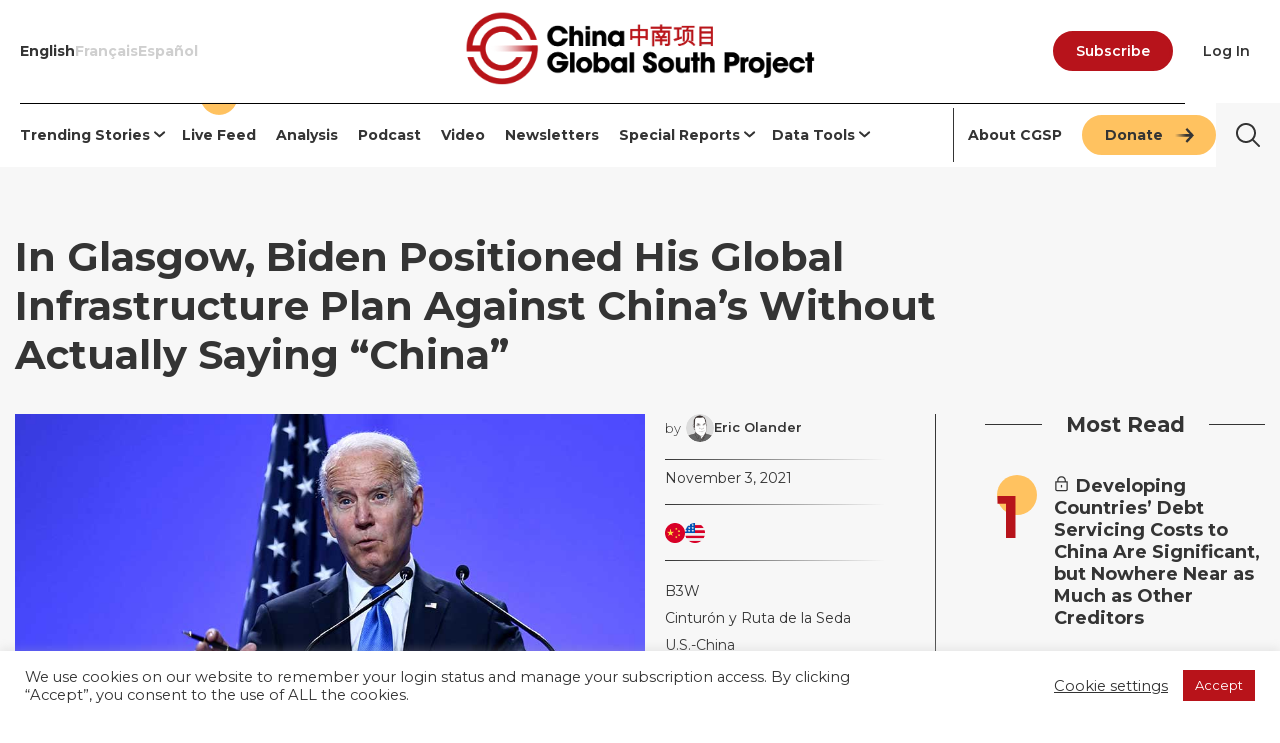

--- FILE ---
content_type: text/html; charset=UTF-8
request_url: https://chinaglobalsouth.com/2021/11/03/in-glasgow-biden-positioned-his-global-infrastructure-plan-against-chinas-without-actually-saying-china/
body_size: 50312
content:
<!doctype html>
<html lang="en-US" xmlns="http://www.w3.org/1999/xhtml"
      xmlns:fb="http://ogp.me/ns/fb#">
<head>
	<meta charset="UTF-8">
	<meta name="viewport" content="width=device-width, initial-scale=1">

	<meta http-equiv="Pragma" content="no-cache">

	<link rel="profile" href="https://gmpg.org/xfn/11">

	<link href="https://fonts.googleapis.com/css2?family=Gelasio:ital,wght@0,400..700;1,400..700&family=Montserrat:ital,wght@0,100..900;1,100..900&display=swap" rel="stylesheet">

	<meta name='robots' content='index, follow, max-image-preview:large, max-snippet:-1, max-video-preview:-1' />
<link rel='dns-prefetch' href='https://fonts.googleapis.com'>

	<!-- This site is optimized with the Yoast SEO Premium plugin v26.7 (Yoast SEO v26.7) - https://yoast.com/wordpress/plugins/seo/ -->
	<title>In Glasgow, Biden Positioned His Global Infrastructure Plan Against China&#039;s Without Actually Saying &quot;China&quot; - The China-Global South Project</title><link rel="preload" href="https://chinaglobalsouth.com/wp-content/uploads/2015/05/CGSP-logo-color@4x.png" as="image" imagesrcset="https://chinaglobalsouth.com/wp-content/uploads/2015/05/CGSP-logo-color@4x.png 900w, https://chinaglobalsouth.com/wp-content/uploads/2015/05/CGSP-logo-color@4x-300x63.png 300w, https://chinaglobalsouth.com/wp-content/uploads/2015/05/CGSP-logo-color@4x-768x161.png 768w, https://chinaglobalsouth.com/wp-content/uploads/2015/05/CGSP-logo-color@4x-260x55.png 260w, https://chinaglobalsouth.com/wp-content/uploads/2015/05/CGSP-logo-color@4x-640x134.png 640w" imagesizes="(max-width: 900px) 100vw, 900px" fetchpriority="high"><link rel="preload" href="https://chinaglobalsouth.com/wp-content/uploads/2015/05/Main_AD_Save-Time2-_1_.webp" as="image" fetchpriority="high"><link rel="preload" href="https://chinaglobalsouth.com/wp-content/uploads/2021/11/Biden_Glasgow.jpg" as="image" imagesrcset="https://chinaglobalsouth.com/wp-content/uploads/2021/11/Biden_Glasgow.jpg 960w, https://chinaglobalsouth.com/wp-content/uploads/2021/11/Biden_Glasgow-300x188.jpg 300w, https://chinaglobalsouth.com/wp-content/uploads/2021/11/Biden_Glasgow-768x480.jpg 768w, https://chinaglobalsouth.com/wp-content/uploads/2021/11/Biden_Glasgow-260x163.jpg 260w, https://chinaglobalsouth.com/wp-content/uploads/2021/11/Biden_Glasgow-640x400.jpg 640w" imagesizes="(max-width: 960px) 100vw, 960px" fetchpriority="high"><link rel="preload" href="https://chinaglobalsouth.com/wp-content/uploads/2020/08/Eric-1-96x96.png" as="image" imagesrcset="https://chinaglobalsouth.com/wp-content/uploads/2020/08/Eric-1-96x96.png 96w, https://chinaglobalsouth.com/wp-content/uploads/2020/08/Eric-1-300x300.png 300w, https://chinaglobalsouth.com/wp-content/uploads/2020/08/Eric-1-1024x1024.png 1024w, https://chinaglobalsouth.com/wp-content/uploads/2020/08/Eric-1-150x150.png 150w, https://chinaglobalsouth.com/wp-content/uploads/2020/08/Eric-1-768x768.png 768w, https://chinaglobalsouth.com/wp-content/uploads/2020/08/Eric-1-1536x1536.png 1536w, https://chinaglobalsouth.com/wp-content/uploads/2020/08/Eric-1-260x260.png 260w, https://chinaglobalsouth.com/wp-content/uploads/2020/08/Eric-1-200x200.png 200w, https://chinaglobalsouth.com/wp-content/uploads/2020/08/Eric-1-640x640.png 640w, https://chinaglobalsouth.com/wp-content/uploads/2020/08/Eric-1-24x24.png 24w, https://chinaglobalsouth.com/wp-content/uploads/2020/08/Eric-1-48x48.png 48w, https://chinaglobalsouth.com/wp-content/uploads/2020/08/Eric-1.png 1842w" imagesizes="(max-width: 80px) 100vw, 80px" fetchpriority="high"><link rel="preload" href="https://chinaglobalsouth.com/wp-content/uploads/2019/06/china-150x150.png" as="image" fetchpriority="high"><style id="perfmatters-used-css">:where(.wp-block-button__link){border-radius:9999px;box-shadow:none;padding:calc(.667em + 2px) calc(1.333em + 2px);text-decoration:none;}:root :where(.wp-block-button .wp-block-button__link.is-style-outline),:root :where(.wp-block-button.is-style-outline>.wp-block-button__link){border:2px solid;padding:.667em 1.333em;}:root :where(.wp-block-button .wp-block-button__link.is-style-outline:not(.has-text-color)),:root :where(.wp-block-button.is-style-outline>.wp-block-button__link:not(.has-text-color)){color:currentColor;}:root :where(.wp-block-button .wp-block-button__link.is-style-outline:not(.has-background)),:root :where(.wp-block-button.is-style-outline>.wp-block-button__link:not(.has-background)){background-color:initial;background-image:none;}:where(.wp-block-columns){margin-bottom:1.75em;}:where(.wp-block-columns.has-background){padding:1.25em 2.375em;}:where(.wp-block-post-comments input[type=submit]){border:none;}:where(.wp-block-cover-image:not(.has-text-color)),:where(.wp-block-cover:not(.has-text-color)){color:#fff;}:where(.wp-block-cover-image.is-light:not(.has-text-color)),:where(.wp-block-cover.is-light:not(.has-text-color)){color:#000;}:root :where(.wp-block-cover h1:not(.has-text-color)),:root :where(.wp-block-cover h2:not(.has-text-color)),:root :where(.wp-block-cover h3:not(.has-text-color)),:root :where(.wp-block-cover h4:not(.has-text-color)),:root :where(.wp-block-cover h5:not(.has-text-color)),:root :where(.wp-block-cover h6:not(.has-text-color)),:root :where(.wp-block-cover p:not(.has-text-color)){color:inherit;}:where(.wp-block-file){margin-bottom:1.5em;}:where(.wp-block-file__button){border-radius:2em;display:inline-block;padding:.5em 1em;}:where(.wp-block-file__button):where(a):active,:where(.wp-block-file__button):where(a):focus,:where(.wp-block-file__button):where(a):hover,:where(.wp-block-file__button):where(a):visited{box-shadow:none;color:#fff;opacity:.85;text-decoration:none;}:where(.wp-block-form-input__input){font-size:1em;margin-bottom:.5em;padding:0 .5em;}:where(.wp-block-form-input__input)[type=date],:where(.wp-block-form-input__input)[type=datetime-local],:where(.wp-block-form-input__input)[type=datetime],:where(.wp-block-form-input__input)[type=email],:where(.wp-block-form-input__input)[type=month],:where(.wp-block-form-input__input)[type=number],:where(.wp-block-form-input__input)[type=password],:where(.wp-block-form-input__input)[type=search],:where(.wp-block-form-input__input)[type=tel],:where(.wp-block-form-input__input)[type=text],:where(.wp-block-form-input__input)[type=time],:where(.wp-block-form-input__input)[type=url],:where(.wp-block-form-input__input)[type=week]{border-style:solid;border-width:1px;line-height:2;min-height:2em;}:where(.wp-block-group.wp-block-group-is-layout-constrained){position:relative;}.wp-block-image>a,.wp-block-image>figure>a{display:inline-block;}.wp-block-image img{box-sizing:border-box;height:auto;max-width:100%;vertical-align:bottom;}.wp-block-image[style*=border-radius] img,.wp-block-image[style*=border-radius]>a{border-radius:inherit;}.wp-block-image :where(figcaption){margin-bottom:1em;margin-top:.5em;}.wp-block-image figure{margin:0;}@keyframes show-content-image{0%{visibility:hidden;}99%{visibility:hidden;}to{visibility:visible;}}@keyframes turn-on-visibility{0%{opacity:0;}to{opacity:1;}}@keyframes turn-off-visibility{0%{opacity:1;visibility:visible;}99%{opacity:0;visibility:visible;}to{opacity:0;visibility:hidden;}}@keyframes lightbox-zoom-in{0%{transform:translate(calc(( -100vw + var(--wp--lightbox-scrollbar-width) ) / 2 + var(--wp--lightbox-initial-left-position)),calc(-50vh + var(--wp--lightbox-initial-top-position))) scale(var(--wp--lightbox-scale));}to{transform:translate(-50%,-50%) scale(1);}}@keyframes lightbox-zoom-out{0%{transform:translate(-50%,-50%) scale(1);visibility:visible;}99%{visibility:visible;}to{transform:translate(calc(( -100vw + var(--wp--lightbox-scrollbar-width) ) / 2 + var(--wp--lightbox-initial-left-position)),calc(-50vh + var(--wp--lightbox-initial-top-position))) scale(var(--wp--lightbox-scale));visibility:hidden;}}:where(.wp-block-latest-comments:not([style*=line-height] .wp-block-latest-comments__comment)){line-height:1.1;}:where(.wp-block-latest-comments:not([style*=line-height] .wp-block-latest-comments__comment-excerpt p)){line-height:1.8;}:root :where(.wp-block-latest-posts.is-grid){padding:0;}:root :where(.wp-block-latest-posts.wp-block-latest-posts__list){padding-left:0;}ol,ul{box-sizing:border-box;}:root :where(.wp-block-list.has-background){padding:1.25em 2.375em;}:where(.wp-block-navigation.has-background .wp-block-navigation-item a:not(.wp-element-button)),:where(.wp-block-navigation.has-background .wp-block-navigation-submenu a:not(.wp-element-button)){padding:.5em 1em;}:where(.wp-block-navigation .wp-block-navigation__submenu-container .wp-block-navigation-item a:not(.wp-element-button)),:where(.wp-block-navigation .wp-block-navigation__submenu-container .wp-block-navigation-submenu a:not(.wp-element-button)),:where(.wp-block-navigation .wp-block-navigation__submenu-container .wp-block-navigation-submenu button.wp-block-navigation-item__content),:where(.wp-block-navigation .wp-block-navigation__submenu-container .wp-block-pages-list__item button.wp-block-navigation-item__content){padding:.5em 1em;}@keyframes overlay-menu__fade-in-animation{0%{opacity:0;transform:translateY(.5em);}to{opacity:1;transform:translateY(0);}}:root :where(p.has-background){padding:1.25em 2.375em;}:where(p.has-text-color:not(.has-link-color)) a{color:inherit;}:where(.wp-block-post-comments-form input:not([type=submit])),:where(.wp-block-post-comments-form textarea){border:1px solid #949494;font-family:inherit;font-size:1em;}:where(.wp-block-post-comments-form input:where(:not([type=submit]):not([type=checkbox]))),:where(.wp-block-post-comments-form textarea){padding:calc(.667em + 2px);}:where(.wp-block-post-excerpt){box-sizing:border-box;margin-bottom:var(--wp--style--block-gap);margin-top:var(--wp--style--block-gap);}:where(.wp-block-preformatted.has-background){padding:1.25em 2.375em;}:where(.wp-block-search__button){border:1px solid #ccc;padding:6px 10px;}:where(.wp-block-search__input){appearance:none;border:1px solid #949494;flex-grow:1;font-family:inherit;font-size:inherit;font-style:inherit;font-weight:inherit;letter-spacing:inherit;line-height:inherit;margin-left:0;margin-right:0;min-width:3rem;padding:8px;text-decoration:unset !important;text-transform:inherit;}:where(.wp-block-search__button-inside .wp-block-search__inside-wrapper){background-color:#fff;border:1px solid #949494;box-sizing:border-box;padding:4px;}:where(.wp-block-search__button-inside .wp-block-search__inside-wrapper) :where(.wp-block-search__button){padding:4px 8px;}:root :where(.wp-block-separator.is-style-dots){height:auto;line-height:1;text-align:center;}:root :where(.wp-block-separator.is-style-dots):before{color:currentColor;content:"···";font-family:serif;font-size:1.5em;letter-spacing:2em;padding-left:2em;}:root :where(.wp-block-site-logo.is-style-rounded){border-radius:9999px;}:root :where(.wp-block-social-links .wp-social-link a){padding:.25em;}:root :where(.wp-block-social-links.is-style-logos-only .wp-social-link a){padding:0;}:root :where(.wp-block-social-links.is-style-pill-shape .wp-social-link a){padding-left:.6666666667em;padding-right:.6666666667em;}:root :where(.wp-block-tag-cloud.is-style-outline){display:flex;flex-wrap:wrap;gap:1ch;}:root :where(.wp-block-tag-cloud.is-style-outline a){border:1px solid;font-size:unset !important;margin-right:0;padding:1ch 2ch;text-decoration:none !important;}:root :where(.wp-block-table-of-contents){box-sizing:border-box;}:where(.wp-block-term-description){box-sizing:border-box;margin-bottom:var(--wp--style--block-gap);margin-top:var(--wp--style--block-gap);}:where(pre.wp-block-verse){font-family:inherit;}.editor-styles-wrapper,.entry-content{counter-reset:footnotes;}:root{--wp-block-synced-color:#7a00df;--wp-block-synced-color--rgb:122,0,223;--wp-bound-block-color:var(--wp-block-synced-color);--wp-editor-canvas-background:#ddd;--wp-admin-theme-color:#007cba;--wp-admin-theme-color--rgb:0,124,186;--wp-admin-theme-color-darker-10:#006ba1;--wp-admin-theme-color-darker-10--rgb:0,107,160.5;--wp-admin-theme-color-darker-20:#005a87;--wp-admin-theme-color-darker-20--rgb:0,90,135;--wp-admin-border-width-focus:2px;}@media (min-resolution:192dpi){:root{--wp-admin-border-width-focus:1.5px;}}:root{--wp--preset--font-size--normal:16px;--wp--preset--font-size--huge:42px;}.screen-reader-text{border:0;clip-path:inset(50%);height:1px;margin:-1px;overflow:hidden;padding:0;position:absolute;width:1px;word-wrap:normal !important;}.screen-reader-text:focus{background-color:#ddd;clip-path:none;color:#444;display:block;font-size:1em;height:auto;left:5px;line-height:normal;padding:15px 23px 14px;text-decoration:none;top:5px;width:auto;z-index:100000;}html :where(.has-border-color){border-style:solid;}html :where([style*=border-top-color]){border-top-style:solid;}html :where([style*=border-right-color]){border-right-style:solid;}html :where([style*=border-bottom-color]){border-bottom-style:solid;}html :where([style*=border-left-color]){border-left-style:solid;}html :where([style*=border-width]){border-style:solid;}html :where([style*=border-top-width]){border-top-style:solid;}html :where([style*=border-right-width]){border-right-style:solid;}html :where([style*=border-bottom-width]){border-bottom-style:solid;}html :where([style*=border-left-width]){border-left-style:solid;}html :where(img[class*=wp-image-]){height:auto;max-width:100%;}:where(figure){margin:0 0 1em;}html :where(.is-position-sticky){--wp-admin--admin-bar--position-offset:var(--wp-admin--admin-bar--height,0px);}@media screen and (max-width:600px){html :where(.is-position-sticky){--wp-admin--admin-bar--position-offset:0px;}}@font-face{font-family:awsm-jobs-icomoon;src:url("https://chinaglobalsouth.com/wp-content/plugins/wp-job-openings/assets/css/../fonts/awsm-jobs-icomoon.eot?49gwka");src:url("https://chinaglobalsouth.com/wp-content/plugins/wp-job-openings/assets/css/../fonts/awsm-jobs-icomoon.eot?49gwka#iefix") format("embedded-opentype"),url("https://chinaglobalsouth.com/wp-content/plugins/wp-job-openings/assets/css/../fonts/awsm-jobs-icomoon.ttf?49gwka") format("truetype"),url("https://chinaglobalsouth.com/wp-content/plugins/wp-job-openings/assets/css/../fonts/awsm-jobs-icomoon.woff?49gwka") format("woff"),url("https://chinaglobalsouth.com/wp-content/plugins/wp-job-openings/assets/css/../fonts/awsm-jobs-icomoon.svg?49gwka#awsm-jobs-icomoon") format("svg");font-weight:400;font-style:normal;font-display:block;}[class*=" awsm-job-icon-"],[class^=awsm-job-icon-]{font-family:awsm-jobs-icomoon !important;speak:none;font-style:normal;font-weight:400;font-variant:normal;text-transform:none;-webkit-font-smoothing:antialiased;-moz-osx-font-smoothing:grayscale;}@keyframes blowUpContent{0%{transform:scale(1);opacity:1;}99.9%{transform:scale(2);opacity:0;}100%{transform:scale(0);}}@keyframes blowUpContentTwo{0%{transform:scale(2);opacity:0;}100%{transform:scale(1);opacity:1;}}@keyframes blowUpModal{0%{transform:scale(0);}100%{transform:scale(1);}}@keyframes blowUpModalTwo{0%{transform:scale(1);opacity:1;}50%{transform:scale(.5);opacity:0;}100%{transform:scale(0);opacity:0;}}@font-face{font-family:"slick";font-weight:normal;font-style:normal;src:url("https://chinaglobalsouth.com/wp-content/themes/cap2019/css/../fonts/slick.eot");src:url("https://chinaglobalsouth.com/wp-content/themes/cap2019/css/../fonts/slick.eot?#iefix") format("embedded-opentype"),url("https://chinaglobalsouth.com/wp-content/themes/cap2019/css/../fonts/slick.woff") format("woff"),url("https://chinaglobalsouth.com/wp-content/themes/cap2019/css/../fonts/slick.ttf") format("truetype"),url("https://chinaglobalsouth.com/wp-content/themes/cap2019/css/../fonts/slick.svg#slick") format("svg");}button::-moz-focus-inner{padding:0;border:0;}html,body,div,span,applet,object,iframe,h1,h2,h3,h4,h5,h6,p,blockquote,pre,a,abbr,acronym,address,big,cite,code,del,dfn,em,img,ins,kbd,q,s,samp,small,strike,strong,sub,sup,tt,var,b,u,i,center,dl,dt,dd,ol,ul,li,fieldset,form,label,legend,table,caption,tbody,tfoot,thead,tr,th,td,article,aside,canvas,details,embed,figure,figcaption,footer,header,hgroup,menu,nav,output,ruby,section,summary,time,mark,audio,video{margin:0;padding:0;border:0;font-size:100%;vertical-align:baseline;}article,aside,details,figcaption,figure,footer,header,hgroup,iframe,menu,nav,section{display:block;}body{font-family:"Montserrat",sans-serif;line-height:1;}ol,ul{list-style:none;}html{font-size:62.5%;}body,button,input,select,optgroup,textarea{color:#343434;font:normal normal 18px/26px "Montserrat",sans-serif;}h1,h2,h3,h4,h5,h6{font:normal 700 48px/52px "Montserrat","Helvetica Neue",Helvetica,Arial,sans-serif;margin-bottom:20px;color:#343434;}h2{font-size:36px;line-height:36px;}h4{font-size:26px;line-height:30px;}p{margin-bottom:18px;font-size:inherit;line-height:inherit;}strong{font-weight:700;}html{box-sizing:border-box;}*,*:before,*:after{box-sizing:inherit;}*{box-sizing:border-box;overflow-wrap:break-word;word-wrap:break-word;-ms-word-break:normal;word-break:normal;word-break:break-word;-ms-hyphens:none;-moz-hyphens:none;-webkit-hyphens:none;hyphens:none;}body{background:#fff;overflow-x:hidden !important;}ul,ol{margin:0 0 18px 18px;}ul{list-style:disc;}li > ul,li > ol{margin-bottom:0;margin-left:18px;}figure,img{max-width:100% !important;}img{height:auto;display:block;}figure{margin:18px 0;}form p{margin:0;}label,input[type="text"],input[type="email"],input[type="url"],input[type="password"],input[type="search"],input[type="number"],input[type="tel"],input[type="range"],input[type="date"],input[type="month"],input[type="week"],input[type="time"],input[type="datetime"],input[type="datetime-local"],input[type="color"],textarea,select,button,input[type="button"],input[type="reset"],input[type="submit"]{font:normal normal 19px/25px "Montserrat","Helvetica Neue",Helvetica,Arial,sans-serif;}label{font:normal normal 19px/25px "Montserrat","Helvetica Neue",Helvetica,Arial,sans-serif;margin:18px 0 4px;display:block;}.search-form label{margin:0;}::-webkit-input-placeholder{color:#ccc;opacity:1;font-weight:normal;}::-moz-placeholder{color:#ccc;opacity:1;font-weight:normal;}:-ms-input-placeholder{color:#ccc;opacity:1;font-weight:normal;}:-moz-placeholder{color:#ccc;opacity:1;font-weight:normal;}button,button:hover,input,input:hover,input:active,input:focus{border:none;}input[type="text"],input[type="email"],input[type="url"],input[type="password"],input[type="search"],input[type="number"],input[type="tel"],input[type="range"],input[type="date"],input[type="month"],input[type="week"],input[type="time"],input[type="datetime"],input[type="datetime-local"],input[type="color"],textarea,select{color:#221f1f;font:normal normal 19px/25px "Montserrat","Helvetica Neue",Helvetica,Arial,sans-serif;background:#f8f8f8;border-bottom:#343434 solid 3px;border-width:0 0 3px 0;padding:8px 16px 8px;}button,input[type="button"],input[type="reset"],input[type="submit"]{background:#0d5f0d;color:#fff;padding:10px 52px 9px;text-transform:uppercase;font-weight:700;cursor:pointer;}input[type="reset"],input[type="submit"]{margin-top:18px;}input[type="reset"]{background:#c4c5c6;color:#343434;}.search-form,.search-form label,.search-form input[type="search"]{position:relative;display:block;}.search-form{background:#f7f7f7;width:100%;max-width:100%;border:#343434 solid 0px;height:64px;}.search-form input[type="search"]{padding:0 65px 0 14px;border:none;line-height:42px;height:64px;outline:none;width:100%;}.search-form input[type="search"]::placeholder{color:#343434;font-family:"Montserrat",sans-serif;}.search-form,.search-form label,.search-form input[type="search"]{width:100%;font:normal 700 15px/42px "Montserrat","Helvetica Neue",Helvetica,Arial,sans-serif;}.search-form label:after,.search-form input[type="submit"]{background:transparent;bottom:0;border:none;cursor:pointer;display:block;font-size:0;height:64px;margin-top:auto;margin-bottom:auto;padding:0;position:absolute;right:0px;top:0%;width:64px;z-index:2;}.search-form input[type="submit"]{width:64px;width:64px;}.search-form input[type="submit"]:hover{background-color:#b7131b;background-image:url("[data-uri]");}.search-form label:after{background-img:url("/img/search-icon-2.png") !important;background-size:64px 64px !important;z-index:1;content:"";font:normal 700 16px/42px "Font Awesome 5 Free";position:absolute;right:0;top:0;height:64px;width:64px;margin-top:0;text-align:center;color:#ccc;}a{color:#b8131a;-webkit-transition:all .12s ease-in-out;-o-transition:all .12s ease-in-out;transition:all .12s ease-in-out;}a:hover,a:focus,a:active{color:#b8131a;}a:focus{outline:#6188fd;}a:hover,a:active{outline:0;}.site-head a,.site-head a:hover,.site-head a:focus,.site-foot a,.site-foot a:hover,.site-foot a:focus{text-decoration:none;}.site-head a.login:hover{color:inherit;text-decoration:underline;}.screen-reader-text{border:0;clip:rect(1px,1px,1px,1px);clip-path:inset(50%);height:1px;margin:-1px;overflow:hidden;padding:0;position:absolute !important;width:1px;word-wrap:normal !important;}.screen-reader-text:focus{background-color:#f1f1f1;border-radius:3px;box-shadow:0 0 2px 2px rgba(0,0,0,.6);clip:auto !important;clip-path:none;color:#21759b;display:block;font-size:14px;font-size:.875rem;font-weight:bold;height:auto;left:5px;line-height:normal;padding:15px 23px 14px;text-decoration:none;top:5px;width:auto;z-index:100000;}#content[tabindex="-1"]:focus{outline:0;}.clear:before,.clear:after,.entry-content:before,.entry-content:after,.comment-content:before,.comment-content:after,.site-header:before,.site-header:after,.site-content:before,.site-content:after,.site-footer:before,.site-footer:after{content:"";display:table;table-layout:fixed;}.clear:after,.entry-content:after,.comment-content:after,.site-header:after,.site-content:after,.site-footer:after{clear:both;}.entry-content{position:relative;}.custom-logo-link{display:inline-block;}.wp-block-media-text,.wp-block-image,.wp-block-gallery,.wp-block-jetpack-tiled-gallery{margin:0 0 18px 0;}.wp-caption,figcaption{font:italic 400 15px/24px "Monteserrat",sans-serif;color:#343434;text-align:left;margin-top:0px;display:block;}[hidden]{display:none !important;}[disabled]{cursor:not-allowed;}:focus:not(:focus-visible){outline:none;}.container{max-width:1630px;width:100%;margin:auto;padding:0 15px;}.adslot.container{padding:0;}.flex-container{display:-ms-flexbox;display:-webkit-flex;display:flex;-webkit-flex-direction:row;-ms-flex-direction:row;flex-direction:row;-webkit-flex-wrap:nowrap;-ms-flex-wrap:nowrap;flex-wrap:nowrap;-webkit-justify-content:center;-ms-flex-pack:center;justify-content:center;-webkit-align-content:flex-start;-ms-flex-line-pack:start;align-content:flex-start;-webkit-align-items:flex-start;-ms-flex-align:start;align-items:stretch;}.flex-item{-webkit-order:0;-ms-flex-order:0;order:0;-webkit-flex:0 1 50%;-ms-flex:0 1 50%;flex:0 1 50%;-webkit-align-self:auto;-ms-flex-item-align:auto;align-self:auto;}#content{min-height:calc(100vh - 807px);}.site-branding > div{-webkit-flex:0 1 auto;-ms-flex:0 1 auto;flex:0 1 auto;flex-basis:calc(100% - 346px);}.site-branding h2{font:normal normal 11px/18px "Montserrat","Helvetica Neue",Helvetica,Arial,sans-serif;color:#555;margin:0 0 3px;text-align:center;}.cap-branding{padding:0 30px;text-align:center;}#cap-language-selection{margin-top:1em;}#cap-language-selection .menu{align-items:center;display:flex;justify-content:space-around;gap:35px;margin:0;max-width:450px;position:static;}#cap-language-selection.language-english li.english a,#cap-language-selection.language-french li.french a,#cap-language-selection.language-arabic li.arabic a{font-weight:bold;}#page.site{overflow:initial;}.wrap--site-head{position:sticky;top:0;z-index:2;}.main-navigation{align-items:center;display:flex;justify-content:space-between;}.wrap--site-navigation,.main-navigation,.main-navigation > *,.main-navigation .menu,.main-navigation .wrap--search{height:64px;}#cap-language-selection.main-navigation,#cap-language-selection.main-navigation .menu{height:inherit !important;}#cap-language-selection.main-navigation .menu li:before{display:none;}.wrap--site-navigation{border:#343434 solid 2px;border-width:2px 0;-webkit-box-sizing:content-box;-moz-box-sizing:content-box;box-sizing:content-box;}.main-navigation .wrap--menu-2,.main-navigation .nav-border--left{position:relative;}.main-navigation .wrap--menu-2:before{background:#343434;bottom:5px;content:"";display:block;height:calc(100% - 10px);left:0px;position:absolute;top:5px;width:1px;}.main-navigation ul,.hamburger{display:inline-block;vertical-align:middle;width:auto;text-align:center;}.main-navigation ul#primary-menu{display:flex;margin-left:0;}.main-navigation > *{-webkit-flex:0 1 auto;-ms-flex:0 1 auto;flex:0 1 auto;position:relative;}.main-navigation > nav:first-child{-webkit-flex:1 1 auto;-ms-flex:1 1 auto;flex:1 1 auto;}.main-navigation > ul{display:flex;font-size:0;gap:20px;text-align:right;margin:0;}.main-navigation nav:first-child ul{display:flex;margin-bottom:0px !important;margin-left:0 !important;text-align:left;}.main-navigation li{align-items:center;list-style-type:none;font-size:1.4rem;font-weight:600;line-height:1.36;margin-right:35px;position:relative;display:flex;vertical-align:middle;position:relative;}.main-navigation li li:hover,.main-navigation li li.current-menu-item{background:#ffc260;}.main-navigation li:last-child{margin-right:0 !important;}.main-navigation .wrap--menu-2{display:flex;padding-left:15px;}.main-navigation li a{color:#545a5e;font:normal normal 15px/42px "Montserrat","Helvetica Neue",Helvetica,Arial,sans-serif;}.main-navigation .wrap--search a{font-size:16px;line-height:42px;color:#343434;padding:0px;}.main-navigation li a:hover,.main-navigation li a:focus,.main-navigation .wrap--search a:hover,.main-navigation .wrap--search a:focus,.main-navigation .wrap--menu-2 .nav-emp a,.main-navigation .current_page_item a,.main-navigation .current-menu-item a{color:#b8131a;}.main-navigation .menu > li > a:after{position:absolute;content:"";background:transparent;width:100%;height:2px;bottom:-4px;left:0;-webkit-transition:background-color .2s ease-in-out;-o-transition:background-color .2s ease-in-out;transition:background-color .2s ease-in-out;}.main-navigation .menu .donate-button a,a.button-donate{background:#ffc260;border:3px solid #ffc260;border-radius:30px;color:#343434 !important;font-family:"Montserrat",sans-serif;font-size:14px;font-weight:600;line-height:34px;height:40px;padding:0px 20px !important;text-align:center;text-decoration:none;}.main-navigation .menu .donate-button a:hover,a.button-donate:hover{background:#ffd89a;border:3px solid #ffd89a;}.main-navigation .menu .donate-button a:focus,a.button-donate:focus{background:#ffc260;border:3px solid #ffa921;}.main-navigation .sub-menu{opacity:0;visibility:hidden;-webkit-transition:all .5s ease-in-out;-o-transition:all .5s ease-in-out;transition:all .5s ease-in-out;position:absolute;top:49px;left:50%;transform:translate(-50%,0);width:100%;min-width:215px;background:#fff;box-shadow:0 0 20px 0 rgba(0,0,0,.175);padding:0;text-align:left;z-index:25;}.main-navigation .searchform{position:absolute;top:0px;width:100%;right:-0px;display:none;height:64px;}.main-navigation .search-form input[type="search"]{background:transparent;}.main-navigation ul li:hover > ul{opacity:1;visibility:visible;}.main-navigation .sub-menu li{padding:0 21px;margin:0;display:block;}.main-navigation .sub-menu li:after{content:normal !important;}.main-navigation .sub-menu li a{font-weight:600;display:block;width:100%;}.main-navigation .sub-menu .sub-menu{top:0px;left:100% !important;transform:none;border-top:none;}.hamburger{display:none;cursor:pointer;-webkit-transition-property:opacity,-webkit-filter;transition-property:opacity,-webkit-filter;-o-transition-property:opacity,filter;transition-property:opacity,filter;transition-property:opacity,filter,-webkit-filter;-webkit-transition-duration:.5s;-o-transition-duration:.5s;transition-duration:.5s;-webkit-transition-timing-function:linear;-o-transition-timing-function:linear;transition-timing-function:linear;font:inherit;color:inherit;text-transform:none;background-color:transparent;border:0;margin:0;overflow:visible;z-index:300;width:40px;text-align:center;height:40px;background:white;border-radius:100%;padding:0px;}.hamburger-box{align-items:center;background:#ffc270;border-radius:50%;display:flex;height:40px;justify-content:center;padding:6px;position:relative;width:40px;}.hamburger-inner{display:block;top:50%;margin-top:-2px;}.hamburger-inner,.hamburger-inner::before,.hamburger-inner::after{width:21px;height:2px;background-color:#221f1f;border-radius:4px;position:absolute;-webkit-transition-property:-webkit-transform;transition-property:-webkit-transform;-o-transition-property:transform;transition-property:transform;transition-property:transform,-webkit-transform;-webkit-transition-duration:.5s;-o-transition-duration:.5s;transition-duration:.5s;-webkit-transition-timing-function:ease;-o-transition-timing-function:ease;transition-timing-function:ease;}.hamburger-inner::before,.hamburger-inner::after{content:"";display:block;}.hamburger-inner::before{top:-7px;}.hamburger-inner::after{bottom:-7px;}.hamburger--spin .hamburger-inner{-webkit-transition-duration:.22s;-o-transition-duration:.22s;transition-duration:.22s;-webkit-transition-timing-function:cubic-bezier(.55,.055,.675,.19);-o-transition-timing-function:cubic-bezier(.55,.055,.675,.19);transition-timing-function:cubic-bezier(.55,.055,.675,.19);}.hamburger--spin .hamburger-inner::before{-webkit-transition:top .1s .25s ease-in,opacity .1s ease-in;-o-transition:top .1s .25s ease-in,opacity .1s ease-in;transition:top .1s .25s ease-in,opacity .1s ease-in;}.hamburger--spin .hamburger-inner::after{-webkit-transition:bottom .1s .25s ease-in,-webkit-transform .22s cubic-bezier(.55,.055,.675,.19);transition:bottom .1s .25s ease-in,-webkit-transform .22s cubic-bezier(.55,.055,.675,.19);-o-transition:bottom .1s .25s ease-in,transform .22s cubic-bezier(.55,.055,.675,.19);transition:bottom .1s .25s ease-in,transform .22s cubic-bezier(.55,.055,.675,.19);transition:bottom .1s .25s ease-in,transform .22s cubic-bezier(.55,.055,.675,.19),-webkit-transform .22s cubic-bezier(.55,.055,.675,.19);}.mobile-navigation{background:#a42924;top:0;left:-100%;width:100%;height:100%;max-width:90%;position:fixed;overflow:visible;text-align:left;top:0px;transition:all .5s ease-in-out;z-index:99999999;}.mobile-navigation:after{content:"";top:24px;left:50%;margin-left:-35.5px;width:71px;height:80px;background:transparent url("https://chinaglobalsouth.com/wp-content/themes/cap2019/img/logo-mobile-menu.png") center center/100% no-repeat;overflow:hidden;display:block;position:absolute;display:none;}.mobile-navigation > div{text-align:left;}.mobile-navigation > div > *{position:relative;padding:0 25px;width:100%;max-width:480px;display:block;}.mobile-navigation > .flex-container{padding-top:40px;}.mobile-navigation > div:last-child{padding-bottom:72px;}.mobile-navigation > .flex-container{-webkit-flex-direction:column;-ms-flex-direction:column;flex-direction:column;-webkit-flex-wrap:wrap;-ms-flex-wrap:wrap;flex-wrap:wrap;-webkit-align-content:stretch;-ms-flex-line-pack:stretch;align-content:stretch;}.mobile-navigation .flex-item:nth-child(1){-webkit-order:2;-ms-flex-order:2;order:2;}.mobile-navigation .flex-item:nth-child(2){-webkit-order:3;-ms-flex-order:3;order:3;}.mobile-navigation .flex-item:nth-child(3){-webkit-order:1;-ms-flex-order:1;order:1;}.mobile-navigation .wrap--search > a:first-child{display:none;}.mobile-navigation .search-form{max-width:100%;}.mobile-navigation .search-form .search-field{font:normal 700 18px/42px "Montserrat","Helvetica Neue",Helvetica,Arial,sans-serif;padding:0 80px 0 28px;background:rgba(0,0,0,.1);color:#fff;}.mobile-navigation ul{margin:0;}.mobile-navigation ul.sub-menu{margin-left:0px;}.mobile-navigation .menu li{display:block;width:100%;margin:0;padding:0;text-align:left;width:100%;}.mobile-navigation .sub-menu li a{padding-left:50px;}.mobile-navigation .menu > li{border-bottom:rgba(255,255,255,.25) solid 1px;}.mobile-navigation li a,.mobile-navigation li a:hover,.mobile-navigation li a:focus{color:#fff;}.mobile-navigation li a{padding:9px 30px;display:inline-block;width:auto;font:normal normal 18px/24px "Montserrat",sans-serif;text-decoration:none;}.mobile-navigation a:hover,.mobile-navigation a:focus{text-decoration:underline;}.mobile-navigation .button-marron{margin-right:0;}.close-btn-menu{cursor:pointer;position:absolute;right:15px;top:9px;align-items:center;background:#ffc270;border-radius:50%;display:flex;height:40px;justify-content:center;padding:6px;width:40px;}.mobile-navigation li a{position:relative;}.mobile-navigation > div > .sub-menu{margin-left:2rem;}.mobile-navigation > div:last-child{max-width:480px;padding-left:30px;padding-right:30px;margin:auto;}[class*="wrap--adslot-"]{text-align:center;font-size:0;line-height:0;}[class*="wrap--adslot-"] a{display:inline-block;}[class*="wrap--adslot-"] img{max-width:100%;display:block;margin-left:auto;margin-right:auto;}[class*="wrap--adslot-"] .adrotate_widgets > [class*="g-"]{max-width:100% !important;}.wrap--adslot-1{background:#f4f4f4;padding:18px 0;}.cap-listing__main,.cap-single__main,.cap-cpt-archive__main{align-items:flex-start;-webkit-justify-content:flex-end;-ms-flex-pack:end;justify-content:flex-end;}#main [class*="__sidebar"]{argin-top:15px;padding-bottom:0px;position:relative;}#main [class*="__sidebar"]:before{content:"";position:absolute;top:0;left:-50px;width:1px;height:100%;background:linear-gradient(to bottom,#343434,transparent);}#main [class*="__sidebar"] .pod,#main [class*="__sidebar"] .widget{padding:0px;background:transparent;}#main [class*="__sidebar"] .adrotate_widgets{padding:0;}#main [class*="__sidebar"] .pod,#main [class*="__sidebar"] .widget:not(:last-child){margin-bottom:24px;}.home__more,.home__more:hover,.home__more:focus,.btn-china,.btn-china:hover,.btn-china:focus{color:#343434 !important;}.home__more:hover,.home__more:focus,.btn-china:hover,.btn-china:focus{text-decoration:underline;}.home__more img,.btn-china img{display:inline-block;margin-left:10px;vertical-align:middle;}.home__more,.btn-china{align-items:center;color:#343434;border:1px solid #343434;border-radius:50px;padding:0px 24px;font-size:14px;font-weight:700;text-align:center;text-decoration:none;cursor:pointer;transition:all .3s ease;display:inline-flex;gap:10px;line-height:1.2;height:48px;}.home__more:hover,.btn-china:hover{background:#343434;color:white !important;text-decoration:none;}.home__more:focus,.btn-china:focus{border:3px solid #ffc260;}.home__more:after,.btn-china:after{background-image:url("[data-uri]") !important;background-size:contain !important;background-repeat:no-repeat !important;display:inline-block !important;content:"" !important;width:24px !important;height:24px !important;}.home__more:hover::after,.btn-china:hover::after{background-image:url("[data-uri]") !important;background-size:contain !important;background-repeat:no-repeat !important;display:inline-block !important;content:"" !important;width:24px !important;height:24px !important;}.entry-body h4{margin-top:25px;}.cap-single__main > .flex-item:first-child,.cap-page__main > .flex-item:first-child,.cap-listing__main > .flex-item:first-child,.cap-cpt-archive__main > .flex-item:first-child{-webkit-flex:0 1 calc(100% - 350px);-ms-flex:0 1 calc(100% - 350px);flex:0 1 calc(100% - 350px);flex-basis:calc(100% - 350px);max-width:calc(100% - 350px);padding:18px 100px 48px 0;}.cap-single__main > .flex-item:last-child,.cap-page__main > .flex-item:last-child,.cap-listing__main > .flex-item:last-child,.cap-cpt-archive__main > .flex-item:last-child,.cap-search__main > .flex-item:last-child{-webkit-flex:0 1 350px;-ms-flex:0 1 350px;flex:0 1 350px;}.cap-single__main > .flex-item:first-child > *{position:relative;z-index:0;}.single .hentry .post-thumbnail{width:100%;}.single .hentry .post-thumbnail img{width:100%;height:auto;}.single .hentry a{text-decoration:none;}.single .hentry a:hover,.single .hentry a:focus{text-decoration:underline;}.single .hentry .entry-meta,.blog .hentry .entry-meta{-webkit-align-content:stretch;-ms-flex-line-pack:stretch;align-content:stretch;-webkit-align-items:stretch;-ms-flex-align:stretch;align-items:stretch;}.single .hentry .entry-meta ul,.blog .hentry .entry-meta ul{margin:0;padding:0;}.single .hentry .entry-meta ul li,.blog .hentry .entry-meta ul li{list-style-type:none;}.single .hentry [class*="entry-meta__"],.single .hentry .post-categories li,.blog .hentry [class*="entry-meta__"],.blog .hentry .post-categories li{-webkit-flex:0 1 auto;-ms-flex:0 1 auto;flex:0 1 auto;}.single .hentry [class*="entry-meta__"],.blog .hentry [class*="entry-meta__"]{padding:9px 0;-webkit-align-items:center;-ms-flex-align:center;align-items:center;}.single .hentry .entry-meta__post-countries,.single .hentry .entry-meta__post-cats,.single .hentry .entry-meta__posted-on{padding-left:0;}.single .hentry .entry-meta__post-countries + .entry-meta__post-cats,.single .hentry .entry-meta__post-countries + .entry-meta__posted-on,.single .hentry .entry-meta__post-cats + .entry-meta__posted-on{padding-left:0px;}.entry-meta__post-cats .post-categories{display:-ms-flexbox;display:-webkit-flex;display:flex;-webkit-flex-direction:row;-ms-flex-direction:row;flex-direction:row;-webkit-flex-wrap:nowrap;-ms-flex-wrap:nowrap;flex-wrap:nowrap;-webkit-justify-content:flex-start;-ms-flex-pack:start;justify-content:flex-start;-webkit-align-content:stretch;-ms-flex-line-pack:stretch;align-content:stretch;-webkit-align-items:flex-start;-ms-flex-align:start;align-items:flex-start;}.entry-meta__post-cats .post-categories .flex-item:not(:last-child){margin-right:9px;}.entry-meta__post-cats a,.entry-meta__post-cats .more-cats,.entry-meta__posted-on a,.entry-meta__posted-by,.entry-meta__post-share,.entry-meta__post-share .jssocials a{color:#343434;font:400 14px/16px "Montserrat",sans-serif;}.entry-meta__post-cats a,.entry-meta__post-cats .more-cats{color:#fff;background:#176192;padding:0 9px;display:block;}.entry-meta__posted-on a,.entry-meta__posted-by a,.entry-meta__post-share{color:#221f1f;font-weight:700;}.entry-meta__post-cats a,.entry-meta__post-cats .more-cats,.entry-meta__posted-on a,.entry-meta__posted-by a,.entry-meta__post-share ul > li > a{line-height:24px;}.entry-meta__posted-on .posted-on,.entry-meta__posted-on .posted-on a,.entry-meta__posted-by .byline,.entry-meta__posted-by a,.entry-meta__post-share ul,.entry-meta__post-share ul > li,.entry-meta__post-share ul > li > a{display:block;}.entry-meta__posted-by .byline span,.entry-meta__posted-on .posted-on time{display:inline-block;}.entry-content > *:last-child{margin-bottom:0;}.entry-content{padding-top:0px;}.yarpp-related{padding:0 !important;margin:0 !important;}.cap-singular-navigation{display:flex;justify-content:space-between;margin-bottom:8rem;margin-top:8rem;}.cap-singular-navigation h2{font-size:20px;font-weight:bold;line-height:normal;}.cap-singular-navigation .link-item{max-width:610px;}.cap-singular-navigation a{font-size:32px;font-weight:bold;line-height:normal;}.cap-singular-navigation .cap-padlock{width:18px !important;}.prev-post a,.prev-post a:hover,.prev-post a:focus,.next-post a,.next-post a:hover,.next-post a:focus{color:#343434;}.prev-post a,.next-post a{text-decoration:none;}.prev-post a:hover,.prev-post a:focus,.next-post a:hover,.next-post a:focus{text-decoration:underline;}.wrap--infobox{border-radius:16px;background:linear-gradient(180deg,#ffd89a 0%,#ffc260 100%);padding:45px 40px 50px;}.cap-singular-navigation + .wrap--infobox{margin-top:46px;}.wrap--infobox p:last-child{margin-bottom:0;}.wrap--infobox h4{font:normal 700 28px/30px "Montserrat","Helvetica Neue",sans-serif;color:#000;margin-bottom:24px;}.wrap--infobox .bcontent{color:#000;font:normal 400 20px/30px "Montserrat","Helvetica Neue",sans-serif;}.infobox__blocks{display:grid;grid-template-columns:1fr 1fr 1fr 1fr;gap:96px;margin-top:27px;}.infobox__block{position:relative;}.infobox__block:after{content:"";position:absolute;top:0;right:-48px;width:1px;height:100%;background:#343434;}.infobox__block:last-child:after{display:none;}.infobox__block:nth-child(2n + 2){margin-right:0;}.single .page-title,.blog .page-title,.single .page-description,.blog .page-description,.archive .page-title,.newsletters .entry-title,.archive .archive-description,.search .page-title,.search .page-description{color:#343434;}.single .page-title,.blog .page-title,.archive .page-title,.newsletters .entry-title,.search .page-title{color:#343434 !important;font:700 45px/54px "Montserrat",sans;margin-bottom:0;}body.single main#main > header,body.blog main#main > header,.cap-listing__posts > header,.cap-cpt-archive__posts > header,.cap-search__posts > header{align-items:center;display:grid;grid-template-columns:285px 1fr;margin-bottom:55px;margin-top:0px;}body.single main#main > header{margin-bottom:35px;}body.single main#main > header{grid-template-columns:1fr;max-width:1060px;}body.single main#main > header h1{font-size:40px;line-height:normal;}.single .entry-body,.blog .entry-body{align-items:flex-start;flex-direction:row;}.single .entry-body div,.blog .entry-body div{width:100%;}.entry-meta__posted-on{margin-bottom:0px;width:100%;}.single .entry-body > .wrap--entry-content,.blog .entry-body > .wrap--entry-content{-webkit-flex:0 1 calc(100% - 0px);-ms-flex:0 1 calc(100% - 0px);flex:0 1 calc(100% - 0px);position:relative;padding-top:0;align-items:flex-start;display:grid;gap:20px;grid-template-columns:1fr 220px;}.single .entry-body > .wrap--entry-content{grid-template-columns:1fr;}.blog .entry-body > .wrap--entry-content:before,.single .entry-body>.wrap--entry-content:before{content:"";position:absolute;bottom:-25px;left:0px;width:100%;height:1px;background:linear-gradient(to right,#343434,transparent);}.single .entry-body > .wrap--entry-content > p:last-child,.blog .entry-body > .wrap--entry-content > p:last-child{margin-bottom:0;}.single [class*="wrap--iformat-"],.blog [class*="wrap--iformat-"]{position:absolute;width:25px;height:21px;font-size:0;line-height:0;top:1px;left:-48px;}.single [class|="iformat-"],.single [class|="iformat-"] img,.blog [class|="iformat-"],.blog [class|="iformat-"] img{display:block;max-width:unset !important;}.single [class|="iformat-"],.blog [class|="iformat-"]{position:absolute;display:block;top:50%;left:50%;transform:translate(-50%,-50%);}.single [class|="iformat-"] img,.blog [class|="iformat-"] img{display:block;}.single .post-thumbnail,.blog .post-thumbnail,.single .post-thumbnail img,.blog .post-thumbnail img{display:grid;gap:10px;grid-template-columns:1fr;margin-bottom:25px;width:100%;height:auto;}.single .post-thumbnail img,.blog .post-thumbnail img{margin-bottom:0;}.single .post-thumbnail figcaption,.blog .post-thumbnail figcaption{margin:0;}.single .entry-meta ul,.single .entry-meta ul li,.single .entry-meta__post-cats .post-categories .flex-item:not(:last-child),.blog .entry-meta ul,.blog .entry-meta ul li,.blog .entry-meta__post-cats .post-categories .flex-item:not(:last-child){padding:0;margin:0;list-style-type:none;}.single .entry-meta > .flex-container,.blog .entry-meta > .flex-container{-webkit-justify-content:flex-start;-ms-flex-pack:start;justify-content:flex-start;-webkit-flex:0 1 100%;-ms-flex:0 1 100%;flex:0 1 100%;}.single .entry-meta .posted-on,.blog .entry-meta .posted-on{margin:0px;}.single .entry-meta .posted-on a,.single .entry-meta .posted-on a:hover,.single .entry-meta .posted-on a:focus,.blog .entry-meta .posted-on a,.blog .entry-meta .posted-on a:hover,.blog .entry-meta .posted-on a:focus{color:#343434;font:normal 400 14px/18px "Montserrat",sans-serif;}.single .entry-meta .posted-on a,.single .entry-meta__post-cats .post-categories a,.blog .entry-meta .posted-on a,.blog .entry-meta__post-cats .post-categories a{text-decoration:none;}.single .entry-meta .posted-on a:hover,.single .entry-meta .posted-on a:focus,.single .entry-meta__post-cats .post-categories a:hover,.single .entry-meta__post-cats .post-categories a:focus,.blog .entry-meta .posted-on a:hover,.blog .entry-meta .posted-on a:focus,.blog .entry-meta__post-cats .post-categories a:hover,.blog .entry-meta__post-cats .post-categories a:focus{text-decoration:underline;}.single .entry-meta__post-cats .post-categories,.blog .entry-meta__post-cats .post-categories{-webkit-flex-wrap:wrap;-ms-flex-wrap:wrap;flex-wrap:wrap;width:100%;}.single .entry-meta__post-cats .post-categories .flex-item,.single .entry-meta__post-cats .post-categories .flex-item:not(:last-child),.blog .entry-meta__post-cats .post-categories .flex-item,.blog .entry-meta__post-cats .post-categories .flex-item:not(:last-child){-webkit-flex:0 1 100%;-ms-flex:0 1 100%;flex:0 1 100%;margin-bottom:3px;}.single .entry-meta__post-cats .post-categories .flex-item:last-child,.blog .entry-meta__post-cats .post-categories .flex-item:last-child{margin-bottom:0;}.single .author-box,.blog .author-box{margin-bottom:0px;width:100%;}.single .author-box img,.blog .author-box img{border-radius:50%;height:28px;margin-left:5px;width:28px;}.single .author-box span,.blog .author-box span{align-items:center;color:#343434;display:flex;font-family:"Montserrat",sans-serif;font-size:13px;font-weight:300;gap:5px;white-space:nowrap;}.single .author-box a,.blog .author-box a{color:#343434;font-weight:600;line-height:1.5;text-decoration:none;white-space:normal;}[id*="gform_ajax_spinner_"]:not("#gform_ajax_spinner_3"){display:none !important;}[id*="search-filter-form-"]{margin:-2px 0 37px -12px !important;width:calc(100% + 24px) !important;}[id*="search-filter-form-"] ul{display:-ms-flexbox !important;display:-webkit-flex !important;display:flex !important;-webkit-flex-direction:row !important;-ms-flex-direction:row !important;flex-direction:row !important;-webkit-flex-wrap:wrap !important;-ms-flex-wrap:wrap !important;flex-wrap:wrap !important;-webkit-justify-content:flex-start !important;-ms-flex-pack:start !important;justify-content:flex-start !important;-webkit-align-content:stretch !important;-ms-flex-line-pack:stretch !important;align-content:stretch !important;}[id*="search-filter-form-"] li{-webkit-order:0 !important;-ms-flex-order:0 !important;order:0 !important;-webkit-flex:0 1 50% !important;-ms-flex:0 1 50% !important;flex:0 1 50% !important;-webkit-align-self:auto !important;-ms-flex-item-align:auto !important;align-self:auto !important;padding:6px 12px !important;}[id*="search-filter-form-"],[id*="search-filter-form-"] h4,[id*="search-filter-form-"] .selectize-input,[id*="search-filter-form-"] .selectize-input input{font:normal normal 18px/18px "Roboto Condensed","Helvetica Neue",Helvetica,Arial,sans-serif !important;}[id*="search-filter-form-"] h4{padding-bottom:6px !important;}[class*="col-net_"]{text-transform:capitalize !important;}@-webkit-keyframes rotate-vert-center{0%{-webkit-transform:rotateY(0);transform:rotateY(0);}100%{-webkit-transform:rotateY(360deg);transform:rotateY(360deg);}}@keyframes rotate-vert-center{0%{-webkit-transform:rotateY(0);transform:rotateY(0);}100%{-webkit-transform:rotateY(360deg);transform:rotateY(360deg);}}.wrap--site-foot .site-footer .widget:not(:last-child):not(.sep--none):after{display:none;}.wrap--site-foot .site-footer .widget-area a{font-size:18px;font-style:normal;font-weight:400;line-height:2.5;}.wrap--site-foot .site-branding--footer{display:none !important;}.wrap--site-foot .site-footer .footer-widgets{display:grid !important;grid-template-columns:1fr 1fr 1fr 1fr !important;gap:80px;}.wrap--site-foot .site-footer .widget-area{flex:auto;box-sizing:border-box;}.wrap--site-foot .site-footer .widget-area--1{max-width:fit-content;}.wrap--site-foot .site-footer .widget-area--4{flex-direction:column;}.wrap--site-foot .site-footer .widget-area--4 section{flex:unset;}.wrap--site-foot .site-footer .widget-area:not(:last-child){padding-right:50px;}.wrap--site-foot  .site-footer .widget:not(:last-child):not(.sep--none),.wrap--site-foot  .site-footer .sep--bottom{margin-bottom:0;padding-bottom:0;}.wrap--site-foot .site-footer .widget-area--4 section:last-child{flex:unset;padding-left:0;}.wrap--site-foot .site-footer h2{color:white;margin-bottom:10px;color:#fff;font-family:Montserrat;font-size:28px;font-style:normal;font-weight:700;line-height:normal;text-transform:capitalize;position:relative;width:100%;}.wrap--site-foot .line{width:100%;display:block;height:1px;margin-top:12px;margin-bottom:20px;background:linear-gradient(90deg,#b7131b 0%,#fff 100%);transform:rotate(180deg);}.wrap--site-foot .site-footer .widget-area a:hover{color:#fff;}.wrap--site-foot .footer-copyright:before{display:none;}.wrap--site-foot{background:#b8131a url("https://chinaglobalsouth.com/wp-content/themes/cap2019/img/patternized_African1-Red-min.jpg") center center/cover repeat;color:#f5f4f5;position:relative;}.site-branding--footer{width:100%;height:auto;background:rgba(0,0,0,.1);box-shadow:inset 0 -5px 5px -5px rgba(0,0,0,.25);}.site-branding--footer div{background:transparent url("https://chinaglobalsouth.com/wp-content/themes/cap2019/img/logo-footer.png") 30px center/45px 40px no-repeat;width:100%;height:54px;}.site-branding--footer.french div{background:transparent url("https://chinaglobalsouth.com/wp-content/themes/cap2019/img/logo-footer-french.png") 10px center/328px 80px no-repeat;}.wrap--site-foot ul{margin:0;padding:0;}.wrap--site-foot li{list-style-type:none;display:block;}.site-footer{-webkit-align-items:flex-start;-ms-flex-align:start;align-items:flex-start;padding-top:7rem;padding-bottom:25px;}.site-footer{font:normal 400 17px/24px "Montserrat","Helvetica Neue",Helvetica,Arial,sans-serif;}.site-footer ul{display:inline-block;vertical-align:top;width:auto;}.site-footer .widget,.site-footer li{position:relative;}.site-footer .widget-area{width:100%;-webkit-flex:0 1 auto;-ms-flex:0 1 auto;flex:0 1 auto;flex-basis:414px;}.site-footer .widget-area--1{max-width:236px;}.site-footer .widget-area--2{max-width:216px;}.site-footer .widget-area--3{max-width:336px;}.site-footer .widget:not(:last-child):not(.sep--none),.site-footer .sep--bottom{margin-bottom:18px;padding-bottom:18px;}.site-footer .widget:not(:last-child):not(.sep--none):after,.site-footer .sep--bottom:after{content:"";display:block;position:absolute;width:100%;height:3px;bottom:0;background:#af1219;box-shadow:0 2px 0 0 rgba(0,0,0,.1);}.site-footer h2,.site-footer a,.site-footer a:hover,.site-footer a:focus{color:#f5f4f5;}.site-footer h2{font:normal 400 24px/27px "Montserrat","Helvetica Neue",Helvetica,Arial,sans-serif;text-transform:uppercase;margin-bottom:15px;}.site-footer a:hover,.site-footer a:focus{text-decoration:underline;}.site-footer .widget-area--3{padding-right:126px;}.site-footer .widget-area--4{display:-ms-flexbox;display:-webkit-flex;display:flex;-webkit-flex-direction:row;-ms-flex-direction:row;flex-direction:row;-webkit-flex-wrap:nowrap;-ms-flex-wrap:nowrap;flex-wrap:nowrap;-webkit-justify-content:flex-start;-ms-flex-pack:start;justify-content:flex-start;-webkit-align-content:stretch;-ms-flex-line-pack:stretch;align-content:stretch;-webkit-align-items:flex-start;-ms-flex-align:start;align-items:flex-start;}.site-footer .widget-area--4 section{-webkit-order:0;-ms-flex-order:0;order:0;-webkit-flex:0 1 131px;-ms-flex:0 1 131px;flex:0 1 131px;-webkit-align-self:auto;-ms-flex-item-align:auto;align-self:auto;}.site-footer .widget-area--4 section:last-child{-webkit-flex:0 1 calc(100% - 131px);-ms-flex:0 1 calc(100% - 131px);flex:0 1 calc(100% - 131px);padding-left:45px;}.site-footer ul,.site-footer li{padding:0;margin:0;width:100%;display:block;list-style-type:none;}.site-footer ::-webkit-input-placeholder{font-style:italic !important;}.site-footer ::-moz-placeholder{font-style:italic !important;}.site-footer :-ms-input-placeholder{font-style:italic !important;}.site-footer :-moz-placeholder{font-style:italic !important;}.footer-copyright{text-align:center;position:relative;padding-top:18px;margin-top:45px;font:normal 300 16px/19px "Montserrat","Helvetica Neue",Helvetica,Arial,sans-serif;color:#f5f4f5;}.footer-copyright:before{content:"";display:block;position:absolute;width:calc(100% - 60px);height:3px;top:0;background:#af1219;box-shadow:0 2px 0 0 rgba(0,0,0,.1);}.footer-copyright a:hover,.footer-copyright a:focus{text-decoration:underline;}.footer-copyright p:last-child{margin-bottom:0;}.wrap--adslot-1{display:none;}.container-fluid{padding-left:20px;padding-right:20px;max-width:100%;width:100%;}.grid-header-container{align-items:center;display:grid;grid-template-columns:250px 1fr 250px;padding-top:11px;padding-bottom:11px;padding-left:20px;padding-right:20px;}#cap-language-selection{margin-top:0 !important;}.button-marron,body .stk-button{background:#b7131b !important;border:3px solid #b7131b !important;border-radius:22px !important;color:white !important;font-family:"Montserrat",sans-serif !important;font-size:14px !important;font-weight:600 !important;height:40px !important;line-height:34px !important;margin-right:30px !important;padding:0px 20px !important;text-align:center !important;text-decoration:none !important;}.button-marron:hover,body .stk-button:hover{background:#343434 !important;border:3px solid #343434 !important;color:white !important;}.button-marron:focus,body .stk-button:focus{background:#b7131b !important;border:3px solid #ffc260 !important;color:white !important;}.cap-branding img.custom-logo{height:auto !important;width:350px !important;}.text-link{color:#343434;font-family:"Montserrat",sans-serif;font-size:14px;font-weight:600;}.text-link:hover{text-decoration:underline;}.header-btn-right{align-items:center;display:flex;justify-content:flex-end;margin-right:10px;}.wrap--site-navigation{border:none !important;position:relative;}.wrap--site-navigation:before{background:black;content:"";display:block;height:1px;left:20px;top:0;position:absolute;width:calc(100% - 115px);z-index:1;}.main-navigation .sub-menu{flex-direction:column;left:0% !important;transform:translate(0%,0) !important;margin-left:0 !important;}ul.menu li.current_page_item:before,ul.menu li.current-menu-item:before,ul.menu li.current-menu-parent:before,ul.menu li:hover:before{content:url("https://chinaglobalsouth.com/wp-content/themes/cap2019/img/menu-active.png");display:inline-block;height:15px;left:0;margin-left:auto;margin-right:auto;position:absolute;right:0;top:-1px;width:41px;}.mobile-navigation ul.menu li.current_page_item:before,.mobile-navigation ul.menu li.current-menu-item:before,.mobile-navigation ul.menu li.current-menu-parent:before,.mobile-navigation ul.menu li:hover:before,.mobile-navigation ul.menu li:hover:before,.site-footer ul.menu li.current_page_item:before,.site-footer ul.menu li.current-menu-item:before,.site-footer ul.menu li.current-menu-parent:before,.site-footer ul.menu li:hover:before,.site-footer ul.menu li:hover:before{display:none;}ul.menu li li:hover:before,ul.menu li li:hover:before{display:none;}footer.site-footer ul.menu li.current_page_item:before,footer.site-footer ul.menu li.current-menu-parent:before{display:none;}.main-navigation .current_page_item a,.main-navigation .current-menu-item a,.main-navigation li a{color:#343434 !important;font:14px/42px "Montserrat",sans-serif;font-weight:700;}ul.menu li.menu-item-has-children > a:after{background:none !important;content:url("https://chinaglobalsouth.com/wp-content/themes/cap2019/img/caret-down.svg");display:inline-block;height:7px;position:relative;top:-3px;left:5px;width:12px;}ul.sub-menu li.menu-item-has-children{position:relative;}ul.sub-menu li.menu-item-has-children > a:after{content:url("https://chinaglobalsouth.com/wp-content/themes/cap2019/img/caret-down.svg");left:inherit !important;margin-bottom:auto;margin-top:auto;position:absolute;right:5px;height:15px;bottom:0 !important;transform:rotate(270deg);top:0 !important;width:12px;}ul#primary-menu > li{padding-top:0px !important;}.main-navigation .wrap--menu-2 li a{font-weight:700 !important;font-size:14px !important;white-space:nowrap;}.donate-button a{display:flex !important;padding:0 20px !important;width:auto !important;}.donate-button a:after,a.button-donate:after{bottom:-4px;content:url("https://chinaglobalsouth.com/wp-content/themes/cap2019/img/arrow-right.svg") !important;display:inline-block !important;height:16px !important;margin-left:10px !important;left:0;position:relative !important;transition:background-color .2s ease-in-out;text-align:center;text-decoration:none;width:20px !important;}.main-navigation .wrap--search > a{align-items:center;background:#f7f7f7;border:1px solid #f7f7f7;display:flex;justify-content:center;height:64px !important;width:64px !important;}.main-navigation .wrap--search > a:hover{background:#b7131b;border:3px solid #b7131b;}.main-navigation .wrap--search > a:hover svg path{fill:#fff;}.wrap--site-head{background:white;}.donate-button.menu-item-42164 a:after{background:none !important;}#cap-language-selection a{color:rgba(0,0,0,.19) !important;}#cap-language-selection.language-english li.english a{color:#343434 !important;}#cap-language-selection li{margin-right:0 !important;}.wrap-hamburger{display:none;}.wrap--menu-1{white-space:nowrap;display:flex;scrollbar-width:none;-ms-overflow-style:none;padding-right:50px;}.wrap--menu-1::-webkit-scrollbar{display:none;}.menu-gradient{display:none;position:absolute;right:0;top:0;width:80px;height:100%;background:linear-gradient(to left,rgba(255,255,255,1),rgba(255,255,255,0));pointer-events:none;transition:opacity .3s ease;}.menu-gradient-left{display:none;position:absolute;left:0;top:1px;width:20px;height:100%;background:linear-gradient(to left,rgba(255,255,255,0),rgba(255,255,255,1));pointer-events:none;transition:opacity .3s ease;z-index:1;}.head-title-container{display:flex;align-items:center;margin-left:auto;margin-right:auto;margin-bottom:2rem;max-width:1630px;position:relative;width:100%;}.head-title-container .line{flex-grow:1;height:1px;background-color:#343434;}.head-title-container .spacer{width:24px;}.head-title-container .head-title-wrap,.head-title-container .head-title-wrap a{color:#343434;font-size:20px;font-weight:bold;}.head-title-container h2{display:flex;font-weight:500;line-height:1;margin:0;padding:0;}.head-title-container a{text-decoration:none;}@keyframes blink{20%{background-color:white;}100%{background-color:#c70000;}}.line-divider:after{content:"";display:block;width:100%;height:1px;background:linear-gradient(to right,#343434,transparent);margin-top:17px;}.entry-meta__post-cats a,.entry-meta__post-cats .more-cats{color:#343434;background:none;padding:0;display:block;}.entry-meta__post-cats a{text-decoration:none;}.entry-meta__post-cats a:hover{text-decoration:underline;}.wrap-popular-post-item{margin-bottom:20px;}.popular-post-item{display:grid;grid-template-columns:100px 1fr;margin-left:32px;}.cap-listing__sidebar .popular-post-item,.cap-page__sidebar .popular-post-item{display:grid;grid-template-columns:57px 1fr;height:100%;margin-left:12px;}.popular-post-item .post-number{color:#b7131b;font-family:"Montserrat",sans-serif;font-size:83px;font-weight:700;line-height:1;position:relative;z-index:1;}.cap-listing__sidebar .popular-post-item .post-number,.cap-page__sidebar .popular-post-item .post-number{font-size:60px;margin-top:12px;}.popular-post-item .post-number:after{background:#ffc260;border-radius:50%;top:-12px;content:"";height:60px;left:0px;position:absolute;width:60px;z-index:-1;}.cap-listing__sidebar .popular-post-item .post-number:after,.cap-page__sidebar .popular-post-item .post-number:after{height:40px;width:40px;}.popular-post-item a:hover{text-decoration:underline;}.popular-post-item a{color:#343434;font-family:"Montserrat",sans;font-weight:700;font-size:26px;line-height:30px;text-decoration:none;}.cap-listing__sidebar .popular-post-item a,.cap-page__sidebar .popular-post-item a{font-size:20px;line-height:24px;}.popular-post-item .cap-padlock{height:25px;width:18px;}.wrap-popular-post-item.line-divider:after{margin-top:24px !important;}html body .mt-4{margin-top:4rem !important;}.d-flex{display:flex !important;}.text-center{text-align:center !important;}.cap-padlock{height:20px !important;width:15px !important;display:inline-block;margin:0 7px 0 0 !important;padding:0;line-height:1;}.cap-padlock svg{fill:#343434 !important;}#content.site-content{background:#f7f7f7;}main.site-main{margin-bottom:5rem;margin-top:6.5rem;}.wrap-menu-2-search{align-items:center;gap:35px;padding-right:0px;}.wrap-menu-2-search ul{display:flex;}.site-footer .footer-widgets{display:flex;justify-content:space-between;gap:30px;flex-wrap:wrap;}.site-footer .widget-area{flex:1 1 calc(25% - 30px);box-sizing:border-box;}.site-footer h2{color:white;margin-bottom:10px;}.site-footer .widget-area p,.site-footer .widget-area a{font-size:14px;color:white;font-family:"Montserrat",sans-serif;}.site-footer .widget-area a:hover{color:#b8131a;text-decoration:underline;}.footer-buttons{display:flex;flex-direction:column;justify-content:flex-start;align-items:flex-start;gap:20px !important;margin-top:20px;padding-left:0;padding-right:0;}.footer-buttons button{border:1px solid white !important;color:#343434 !important;font-family:"Montserrat",sans-serif;font-size:14px;font-style:normal;font-weight:700;padding:6px 20px !important;text-align:center;text-transform:none !important;}.footer-buttons button:hover{background:transparent;border:1px solid #fff !important;color:white !important;font-size:14px;padding:6px 20px !important;}.footer-buttons button.btn-donate{align-items:center;border:1px solid #ffc260 !important;display:inline-flex;position:relative;}.footer-buttons button.btn-donate:hover{background:#ffd89a;border:1px solid #ffd89a !important;color:#343434 !important;}.footer-buttons button.btn-donate:hover::after{transform:translateX(0px) !important;}.footer-buttons button.btn-donate:focus{background:#ffd89a;border:3px solid #ffa921 !important;color:#343434 !important;}.footer-buttons button.btn-donate:after{background-image:url("[data-uri]") !important;background-size:contain !important;background-repeat:no-repeat !important;display:inline-block !important;content:"" !important;width:24px !important;height:24px !important;}.wrap--site-foot{background:linear-gradient(to bottom,#cf1e26,#8a0d09);}.wrap--site-foot .site-footer .widget-area--1,.wrap--site-foot .site-footer .widget-area--2,.wrap--site-foot .site-footer .widget-area--3,.wrap--site-foot .site-footer .widget-area--4{display:block;max-width:100%;width:100%;}.cap-listing__sidebar .head-title-container,.cap-page__sidebar .head-title-container{margin-bottom:4rem;}.entry-content figure.wp-block-image,.entry-content figure.wp-block-embed{margin:3rem 0 3em;}section.content-post-bottom h2.head-title-wrap{font-size:22px;line-height:normal;}.cap-single__main{display:grid;gap:100px;grid-template-columns:1fr 350px;margin-bottom:6rem;}.cap-single__main .entry-body{display:grid;gap:20px;grid-template-columns:1fr 220px;}body.single .cap-listing__sidebar .adrotate_widgets{display:block;}input[type="submit"].search-submit{background-image:url("[data-uri]");background-size:24px 24px;background-repeat:no-repeat;background-position:center;border:none;width:64px;height:64px;cursor:pointer;}.mobile-sub-donate-login{display:flex;gap:15px;justify-content:flex-start;padding:10px 16px;}.mobile-sub-donate-login a{display:flex;flex:0 auto;height:40px;width:auto !important;}.mobile-sub-donate-login a.button-login{color:white;display:none;font-weight:600;padding:inherit !important;text-align:center;text-decoration:none;}.mobile-sub-donate-login .button-marron{background:#fff !important;border:3px solid #fff;color:#343434 !important;}.mobile-sub-donate-login .button-marron:hover{background:#343434 !important;border:3px solid #343434;color:#fff !important;}.mobile-navigation .search-form{background:#8d201c !important;padding:0 !important;}.mobile-navigation .search-form input::placeholder{color:white !important;}.mobile-navigation .search-form input[type=submit].search-submit{background-image:url("[data-uri]");margin-right:15px;}.mobile-navigation a{font-weight:500 !important;text-decoration:none !important;}.mobile-navigation .sub-menu a{font-weight:400 !important;text-decoration:none !important;}.mobile-navigation nav.mobile-menu{height:85vh;margin-top:15px;overflow-y:scroll;overflow-x:hidden;}.overlay-menu-mobile{display:none;}body{overflow:initial !important;}.footer-buttons{display:flex;flex-direction:column;justify-content:flex-start;align-items:flex-start;gap:10px;margin-bottom:30px;margin-top:0 !important;}.footer-buttons button{padding:8px 16px;font-size:14px;text-transform:uppercase;border:2px solid transparent;cursor:pointer;transition:all .3s ease;border-radius:20px;}.btn-subscribe{background-color:white;color:black;border-color:black;}.btn-subscribe:hover{background-color:black;color:white;}.btn-donate{background-color:#ffc260;color:black;border-color:#f5c72b;position:relative;}.btn-donate:hover{background-color:#e0b228;}.btn-donate::after{content:"→";font-size:18px;margin-left:10px;transition:transform .3s ease;}.btn-donate:hover::after{transform:translateX(5px);}.footer-buttons a{text-decoration:none;}@media (min-width: 11767px){@keyframes parpadeo{0%,100%{opacity:1;}50%{opacity:0;}}}@media (min-width:1025px) and (max-width:1450px){.main-navigation li{margin-right:20px !important;}.main-navigation li:last-child{margin-right:0 !important;}ul.menu li.menu-item-has-children>a:after{left:4px;top:-2px !important;}.main-navigation li li{margin-right:0px !important;}}@media (max-width:1599px){.popular-post-item .post-number{font-size:70px;}.popular-post-item .post-number:after{height:50px;width:50px;}.popular-post-item a{font-size:22px;line-height:28px;}.wrap-popular-post-item{margin-bottom:25px;}.head-title-container .head-title-wrap,.head-title-container .head-title-wrap a{font-size:21px;}.cap-listing__sidebar .popular-post-item a,.cap-page__sidebar .popular-post-item a{font-size:18px;line-height:22px;}.single .post-thumbnail{gap:15px;grid-template-columns:1fr;}.cap-single__main{grid-template-columns:1fr 280px;}}@media (min-width:1201px){.wrap-menu-2-search{margin-right:-20px;}}@media (max-width:1200px){.main-navigation ul#primary-menu{margin-left:20px;}#site-navigation.container-fluid{padding-left:0;padding-right:0;}.main-navigation .donate-button,.main-navigation .wrap--search{display:none;}.wrap--site-navigation:before{left:0px;width:calc(100% - 30px);}.menu-gradient{width:50px;}.menu-gradient,.menu-gradient-left{display:block;}ul.menu li.menu-item-has-children>a:after{display:none;}ul#primary-menu li.donate-button{display:none;}.wrap-menu-2-search{gap:20px;}.main-navigation .wrap--menu-2{padding-left:25px;}.main-navigation .sub-menu{display:none !important;}.wrap--menu-1{overflow-x:auto;}.menu-wrapper{position:relative;width:80%;overflow:hidden;}.hamburger{display:block;margin-right:30px;}.popular-post-item .post-number{font-size:60px;}.popular-post-item .post-number:after{height:40px;width:40px;}.popular-post-item{margin-top:2rem;}.head-title-container .head-title-wrap,.head-title-container .head-title-wrap a{font-size:20px;}.popular-post-item a{font-size:20px;line-height:24px;}.popular-post-item{grid-template-columns:60px 1fr;margin-left:0px;margin-right:30px;position:relative;}.popular-posts .wrap-popular-post-item:last-child .popular-post-item:after{display:none;}.popular-post-item:after{content:"";position:absolute;top:-10px;right:-15px;width:1px;height:100%;background:linear-gradient(to bottom,#343434,transparent);}.wrap-popular-post-item{margin-bottom:0 !important;}.popular-posts{overflow-x:auto;scroll-snap-type:x mandatory;scroll-behavior:smooth;-webkit-overflow-scrolling:touch !important;width:100%;max-width:100%;display:grid !important;grid-template-columns:repeat(10,320px);justify-content:flex-start;scrollbar-width:none;-ms-overflow-style:none;}.popular-posts::-webkit-scrollbar{display:none;}.popular-posts .wrap-popular-post-item{scroll-snap-align:start;}#main .cap-listing__sidebar,#main .cap-page__sidebar{border:none !important;margin-bottom:6rem !important;margin-top:6rem !important;padding:0 !important;}.cap-singular-navigation a{font-size:24px;}.cap-single__main{display:block;margin-bottom:6rem;}.cap-single__main .entry-body{gap:50px;grid-template-columns:1fr 220px;}body.single .wrap-popular-post-item.line-divider:after{display:none;}body.single .cap-listing__sidebar .adrotate_widgets{display:none;}#main .cap-listing__sidebar .wrap-popular-posts,#main .cap-cpt-archive-sidebar .wrap-popular-posts{margin-bottom:5rem;}#main .cap-listing__sidebar .popular-posts{transform:translateX(15px);}.wrap--infobox h4{font-size:24px;line-height:30px;}.wrap--infobox p{font-size:18px;line-height:30px;}.cap-singular-navigation .link-item{max-width:390px;}.cap-singular-navigation .head-title-container{margin-bottom:3rem;}.cap-singular-navigation a{font-size:20px;line-height:normal;}.wrap-popular-post-item.line-divider:after{display:none;}}@media (min-width: 1025px){.cap-single__main > .flex-item:last-child,.cap-page__main > .flex-item:last-child,.cap-listing__main > .flex-item:last-child,.cap-cpt-archive__main > .flex-item:last-child,.cap-search__main > .flex-item:last-child{position:-webkit-sticky;position:sticky;top:0;}}@media (max-width:1024px){.menu-wrapper{position:relative;width:80%;}.cap-branding img.custom-logo{height:auto !important;width:220px !important;}.wrap-menu-2-search .menu li{margin-right:0 !important;}.head-title-container .head-title-wrap,.head-title-container .head-title-wrap a{font-size:19px;line-height:normal;}.wrap--site-foot .site-footer .footer-widgets{grid-template-columns:1fr 1fr !important;gap:50px;}footer.site-footer .wp-block-image img{height:auto;width:255px;}.site-footer{padding-top:5rem;padding-bottom:3rem;}.wrap--site-foot .site-footer .widget-area--4{padding-right:50px;}body.single main#main>header,body.blog main#main>header,.cap-listing__posts>header,.cap-cpt-archive__posts>header,.cap-search__posts>header{grid-template-columns:1fr;}.single .page-title,.blog .page-title,.archive .page-title,.newsletters .entry-title,.search .page-title{font-size:42px;line-height:normal;}.head-title-container .spacer{width:18px;}.wrap--infobox h4{font:700 24px/30px montserrat,helvetica neue,sans-serif;color:#000;margin-bottom:24px;}.wrap--infobox p{font-size:18px;line-height:30px;}section.content-post-bottom h2.head-title-wrap{font-size:20px;line-height:normal;}section.content-post-bottom h2.head-title-wrap{font-size:20px;line-height:normal;}.cap-singular-navigation a{font-size:20px;}.single .page-title,.blog .page-title,.archive .page-title,.newsletters .entry-title,.search .page-title{font-size:40px;line-height:normal;}body.single .entry-content h2{font-size:30px;line-height:35px;}body.single .entry-content h4{font-size:22px;line-height:30px;}h1{font-size:36px;line-height:36px;}h2{font-size:33px;line-height:36px;}h4{font-size:26px;line-height:30px;}.mobile-navigation nav.mobile-menu li.current-menu-parent:before{display:none;}}@media (max-width:767px){h1{font-size:32px;line-height:38px;}h2{font-size:22px;line-height:28px;}h4{font-size:18px;line-height:24px;}.grid-header-container{grid-template-columns:1fr;}.wrap-logo{display:flex;justify-content:space-between;}.wrap-logo .cap-branding{padding:0 !important;}.wrap-hamburger{align-items:center;display:flex;gap:20px;}.wrap-hamburger .hamburger{margin-left:0rem;margin-top:0px;margin-right:0 !important;}.wrap-hamburger .button-marron{display:none;}.header-btn-right{display:none;}.wrap-hamburger .header-btn-right{display:block;}#cap-language-selection ul li{margin:0 !important;padding:0px 15px !important;text-align:center;}.site-header .container-fluid{padding:0 !important;}.site-header .wrap-logo{padding:10px 15px 10px;}.wrap--site-navigation{padding-left:0px;padding-right:0px;}#cap-language-selection .menu{background:#f5f5f5;display:grid;justify-content:space-between;gap:0;grid-template-columns:1fr 1fr 1fr;margin:0;margin-left:auto;margin-right:auto;max-width:450px;}#cap-language-selection ul li.english{background:white;}.main-navigation .wrap--search,.main-navigation .wrap--menu-2{display:none !important;}.menu-wrapper{width:100%;}.wrap-menu-2-search{display:none;padding-right:0;}#cap-language-selection{background:#f5f5f5;}.wrap-menu-2-search .hamburger{display:none;}.cap-branding img.custom-logo{height:auto !important;width:180px !important;}.popular-posts{grid-template-columns:repeat(10,240px);}footer.site-footer .widget-area:not(:last-child){padding-right:0px !important;}footer.site-footer .widget-area.widget-area--4{padding-right:0px !important;}.wrap--site-foot footer.site-footer .footer-widgets{grid-template-columns:1fr !important;gap:50px;}footer.site-footer .widget-area--2{max-width:100%;}footer.site-footer .footer-buttons{flex-direction:row;}.single .page-title,.blog .page-title,.archive .page-title,.newsletters .entry-title,.search .page-title{font-size:28px !important;}.single h1.page-title,.blog h1.page-title,.archive h1.page-title,.newsletters h1.entry-title,.search h1.page-title{font-size:32px !important;}main.site-main{margin-top:4rem;}.single .entry-body,.blog .entry-body{flex-direction:column;}.entry-meta .line-divider:after{display:none;}.single .entry-body>.entry-meta,.blog .entry-body>.entry-meta{margin-right:0;}.single .entry-body>.entry-meta:after,.blog .entry-body>.entry-meta:after{display:none;}.single .entry-body>.entry-meta,.blog .entry-body>.entry-meta{flex-direction:column;}.single .entry-body>.entry-meta .author-meta,.single .entry-body>.entry-meta .countries-cat,.blog .entry-body>.entry-meta .author-meta,.blog .entry-body>.entry-meta .countries-cat{align-items:center;display:flex;gap:20px;margin-bottom:0px;width:auto !important;}.single .entry-body>.entry-meta .countries-cat,.blog .entry-body>.entry-meta .countries-cat{margin-bottom:17px;}.single .author-box,.single .entry-meta__posted-on,.blog .author-box,.blog .entry-meta__posted-on{margin-bottom:0px;width:auto !important;}.single .entry-body>.entry-meta,.blog .entry-body>.entry-meta{-webkit-flex:0 1 0px;-ms-flex:0 1 0px;flex:0 1 0px;}.single .entry-body>.entry-meta .countries-cat .flex-item,.blog .entry-body>.entry-meta .countries-cat .flex-item{-webkit-flex:inherit;-ms-flex:inherit;flex:inherit;}.single .entry-body>.entry-meta .countries-cat .post-categories,.blog .entry-body>.entry-meta .countries-cat .post-categories{display:flex;column-gap:15px;}.single .entry-meta__post-cats .post-categories .flex-item,.single .entry-meta__post-cats .post-categories .flex-item:not(:last-child),.blog .entry-meta__post-cats .post-categories .flex-item,.blog .entry-meta__post-cats .post-categories .flex-item:not(:last-child){-webkit-flex:inherit;-ms-flex:inherit;}.countries-cat .entry-meta__post-cats a{font-size:11px;line-height:16px;}.single .author-box,.single .entry-meta .entry-meta__post-countries,.blog .author-box,.blog .entry-meta .entry-meta__post-countries{position:relative;}.single .author-box span img,.blog .author-box span img{max-width:inherit !important;}.single .entry-body>.wrap--entry-content,.blog .entry-body>.wrap--entry-content{display:flex;flex-direction:column;margin-right:0;}.single .post-thumbnail,.single .post-thumbnail img,.blog .post-thumbnail,.blog .post-thumbnail img{gap:15px;grid-template-columns:1fr;}.single .post-thumbnail figcaption,.blog .post-thumbnail figcaption,.blog .wrap-header-content,.blog .entry-meta{margin:0 10px;}.entry-meta__posted-by .byline span,.entry-meta__posted-on .posted-on time{font-size:12px;}.head-title-container .spacer{width:12px;}.cap-single__main .entry-body{display:flex;flex-direction:column-reverse;gap:0px;grid-template-columns:1fr;}.single .hentry [class*='entry-meta__'],.blog .hentry [class*='entry-meta__']{padding:3px 0;}body.single main#main>header{margin-bottom:15px;}body.single .entry-content h2{font-size:24px;line-height:30px;}body.single .entry-content h4{font-size:18px;line-height:26px;}.infobox__blocks{display:grid;grid-template-columns:1fr;gap:50px;margin-top:27px;}.infobox__blocks .infobox__block{position:relative;}.infobox__blocks .infobox__block:after{content:"";left:0;position:absolute;top:-25px;width:100%;height:1px;background:linear-gradient(to right,#343434,transparent);}.infobox__blocks .infobox__block:first-child:after{display:none;}.wrap--infobox h4{font:700 22px/26px montserrat,helvetica neue,sans-serif;line-height:normal;}.wrap--infobox p{font-size:16px;line-height:24px;}.wrap--infobox{padding:30px 15px 30px;}.wrap--infobox{border-radius:16px;background:linear-gradient(180deg,#ffd89a 0%,#ffc260 100%);padding:30px 10px 50px;}.cap-singular-navigation{align-items:center;flex-direction:column;gap:40px;}.prev-post .head-title-container .line-first,.prev-post .head-title-container .spacer-first{display:none;}.next-post .head-title-container .line-last,.next-post .head-title-container .spacer-last{display:none;}.wrap--site-navigation:before{width:calc(100% - 15px);}.mobile-navigation > div > *,a.button-donate{margin-right:0 !important;padding:0 12px;}.mobile-sub-donate-login{gap:10px;}.button-marron,body .stk-button,.button-marron:hover,body .stk-button:hover{border:0px solid #b7131b !important;line-height:40px !important;}.blog .entry-body > .wrap--entry-content:before,.single .entry-body>.wrap--entry-content:before{display:none;}.single .entry-meta .posted-on,.blog .entry-meta .posted-on{border-left:1px solid #343434;margin-left:0px;padding-left:20px;}.single .hentry .entry-meta .author-meta,.blog .hentry .entry-meta .author-meta{display:flex;margin-bottom:10px;}.single .hentry .entry-meta .countries-cat,.blog .hentry .entry-meta .countries-cat{display:flex;}.single .hentry .entry-meta .countries-cat .entry-meta__post-cats,.blog .hentry .entry-meta .countries-cat .entry-meta__post-cats{border-left:1px solid #343434;margin-left:0px;padding-left:15px;}}html{scroll-behavior:smooth;}.relevanssi-live-search-instructions{border:0 !important;clip:rect(1px,1px,1px,1px) !important;-webkit-clip-path:inset(50%) !important;clip-path:inset(50%) !important;height:1px !important;overflow:hidden !important;padding:0 !important;position:absolute !important;width:1px !important;white-space:nowrap !important;}@keyframes loader-rotate{0%{transform:rotate(0);}100%{transform:rotate(360deg);}}@-webkit-keyframes fpFadeInDown{from{opacity:0;-webkit-transform:translate3d(0,-20px,0);transform:translate3d(0,-20px,0);}to{opacity:1;-webkit-transform:translate3d(0,0,0);transform:translate3d(0,0,0);}}@keyframes fpFadeInDown{from{opacity:0;-webkit-transform:translate3d(0,-20px,0);transform:translate3d(0,-20px,0);}to{opacity:1;-webkit-transform:translate3d(0,0,0);transform:translate3d(0,0,0);}}@-webkit-keyframes passing-through{0%{opacity:0;-webkit-transform:translateY(40px);-ms-transform:translateY(40px);transform:translateY(40px);}30%,70%{opacity:1;-webkit-transform:translateY(0);-ms-transform:translateY(0);transform:translateY(0);}100%{opacity:0;-webkit-transform:translateY(-40px);-ms-transform:translateY(-40px);transform:translateY(-40px);}}@keyframes passing-through{0%{opacity:0;-webkit-transform:translateY(40px);-ms-transform:translateY(40px);transform:translateY(40px);}30%,70%{opacity:1;-webkit-transform:translateY(0);-ms-transform:translateY(0);transform:translateY(0);}100%{opacity:0;-webkit-transform:translateY(-40px);-ms-transform:translateY(-40px);transform:translateY(-40px);}}@-webkit-keyframes slide-in{0%{opacity:0;-webkit-transform:translateY(40px);-ms-transform:translateY(40px);transform:translateY(40px);}30%{opacity:1;-webkit-transform:translateY(0);-ms-transform:translateY(0);transform:translateY(0);}}@keyframes slide-in{0%{opacity:0;-webkit-transform:translateY(40px);-ms-transform:translateY(40px);transform:translateY(40px);}30%{opacity:1;-webkit-transform:translateY(0);-ms-transform:translateY(0);transform:translateY(0);}}@-webkit-keyframes pulse{0%{-webkit-transform:scale(1);-ms-transform:scale(1);transform:scale(1);}10%{-webkit-transform:scale(1.1);-ms-transform:scale(1.1);transform:scale(1.1);}20%{-webkit-transform:scale(1);-ms-transform:scale(1);transform:scale(1);}}@keyframes pulse{0%{-webkit-transform:scale(1);-ms-transform:scale(1);transform:scale(1);}10%{-webkit-transform:scale(1.1);-ms-transform:scale(1.1);transform:scale(1.1);}20%{-webkit-transform:scale(1);-ms-transform:scale(1);transform:scale(1);}}@-webkit-keyframes flash{50%,from,to{opacity:1;}25%,75%{opacity:0;}}@keyframes flash{50%,from,to{opacity:1;}25%,75%{opacity:0;}}@-webkit-keyframes shake{from,to{-webkit-transform:translate3d(0,0,0);transform:translate3d(0,0,0);}10%,30%,50%,70%,90%{-webkit-transform:translate3d(-10px,0,0);transform:translate3d(-10px,0,0);}20%,40%,60%,80%{-webkit-transform:translate3d(10px,0,0);transform:translate3d(10px,0,0);}}@keyframes shake{from,to{-webkit-transform:translate3d(0,0,0);transform:translate3d(0,0,0);}10%,30%,50%,70%,90%{-webkit-transform:translate3d(-10px,0,0);transform:translate3d(-10px,0,0);}20%,40%,60%,80%{-webkit-transform:translate3d(10px,0,0);transform:translate3d(10px,0,0);}}@-webkit-keyframes swing{20%{-webkit-transform:rotate3d(0,0,1,15deg);transform:rotate3d(0,0,1,15deg);}40%{-webkit-transform:rotate3d(0,0,1,-10deg);transform:rotate3d(0,0,1,-10deg);}60%{-webkit-transform:rotate3d(0,0,1,5deg);transform:rotate3d(0,0,1,5deg);}80%{-webkit-transform:rotate3d(0,0,1,-5deg);transform:rotate3d(0,0,1,-5deg);}to{-webkit-transform:rotate3d(0,0,1,0deg);transform:rotate3d(0,0,1,0deg);}}@keyframes swing{20%{-webkit-transform:rotate3d(0,0,1,15deg);transform:rotate3d(0,0,1,15deg);}40%{-webkit-transform:rotate3d(0,0,1,-10deg);transform:rotate3d(0,0,1,-10deg);}60%{-webkit-transform:rotate3d(0,0,1,5deg);transform:rotate3d(0,0,1,5deg);}80%{-webkit-transform:rotate3d(0,0,1,-5deg);transform:rotate3d(0,0,1,-5deg);}to{-webkit-transform:rotate3d(0,0,1,0deg);transform:rotate3d(0,0,1,0deg);}}@-webkit-keyframes tada{from{-webkit-transform:scale3d(1,1,1);transform:scale3d(1,1,1);}10%,20%{-webkit-transform:scale3d(.9,.9,.9) rotate3d(0,0,1,-3deg);transform:scale3d(.9,.9,.9) rotate3d(0,0,1,-3deg);}30%,50%,70%,90%{-webkit-transform:scale3d(1.1,1.1,1.1) rotate3d(0,0,1,3deg);transform:scale3d(1.1,1.1,1.1) rotate3d(0,0,1,3deg);}40%,60%,80%{-webkit-transform:scale3d(1.1,1.1,1.1) rotate3d(0,0,1,-3deg);transform:scale3d(1.1,1.1,1.1) rotate3d(0,0,1,-3deg);}to{-webkit-transform:scale3d(1,1,1);transform:scale3d(1,1,1);}}@keyframes tada{from{-webkit-transform:scale3d(1,1,1);transform:scale3d(1,1,1);}10%,20%{-webkit-transform:scale3d(.9,.9,.9) rotate3d(0,0,1,-3deg);transform:scale3d(.9,.9,.9) rotate3d(0,0,1,-3deg);}30%,50%,70%,90%{-webkit-transform:scale3d(1.1,1.1,1.1) rotate3d(0,0,1,3deg);transform:scale3d(1.1,1.1,1.1) rotate3d(0,0,1,3deg);}40%,60%,80%{-webkit-transform:scale3d(1.1,1.1,1.1) rotate3d(0,0,1,-3deg);transform:scale3d(1.1,1.1,1.1) rotate3d(0,0,1,-3deg);}to{-webkit-transform:scale3d(1,1,1);transform:scale3d(1,1,1);}}@-webkit-keyframes heartBeat{0%{-webkit-transform:scale(1);transform:scale(1);}14%{-webkit-transform:scale(1.3);transform:scale(1.3);}28%{-webkit-transform:scale(1);transform:scale(1);}42%{-webkit-transform:scale(1.3);transform:scale(1.3);}70%{-webkit-transform:scale(1);transform:scale(1);}}@keyframes heartBeat{0%{-webkit-transform:scale(1);transform:scale(1);}14%{-webkit-transform:scale(1.3);transform:scale(1.3);}28%{-webkit-transform:scale(1);transform:scale(1);}42%{-webkit-transform:scale(1.3);transform:scale(1.3);}70%{-webkit-transform:scale(1);transform:scale(1);}}@-webkit-keyframes wobble{from{-webkit-transform:translate3d(0,0,0);transform:translate3d(0,0,0);}15%{-webkit-transform:translate3d(-25%,0,0) rotate3d(0,0,1,-5deg);transform:translate3d(-25%,0,0) rotate3d(0,0,1,-5deg);}30%{-webkit-transform:translate3d(20%,0,0) rotate3d(0,0,1,3deg);transform:translate3d(20%,0,0) rotate3d(0,0,1,3deg);}45%{-webkit-transform:translate3d(-15%,0,0) rotate3d(0,0,1,-3deg);transform:translate3d(-15%,0,0) rotate3d(0,0,1,-3deg);}60%{-webkit-transform:translate3d(10%,0,0) rotate3d(0,0,1,2deg);transform:translate3d(10%,0,0) rotate3d(0,0,1,2deg);}75%{-webkit-transform:translate3d(-5%,0,0) rotate3d(0,0,1,-1deg);transform:translate3d(-5%,0,0) rotate3d(0,0,1,-1deg);}to{-webkit-transform:translate3d(0,0,0);transform:translate3d(0,0,0);}}@keyframes wobble{from{-webkit-transform:translate3d(0,0,0);transform:translate3d(0,0,0);}15%{-webkit-transform:translate3d(-25%,0,0) rotate3d(0,0,1,-5deg);transform:translate3d(-25%,0,0) rotate3d(0,0,1,-5deg);}30%{-webkit-transform:translate3d(20%,0,0) rotate3d(0,0,1,3deg);transform:translate3d(20%,0,0) rotate3d(0,0,1,3deg);}45%{-webkit-transform:translate3d(-15%,0,0) rotate3d(0,0,1,-3deg);transform:translate3d(-15%,0,0) rotate3d(0,0,1,-3deg);}60%{-webkit-transform:translate3d(10%,0,0) rotate3d(0,0,1,2deg);transform:translate3d(10%,0,0) rotate3d(0,0,1,2deg);}75%{-webkit-transform:translate3d(-5%,0,0) rotate3d(0,0,1,-1deg);transform:translate3d(-5%,0,0) rotate3d(0,0,1,-1deg);}to{-webkit-transform:translate3d(0,0,0);transform:translate3d(0,0,0);}}</style>
	<link rel="canonical" href="https://chinaglobalsouth.com/2021/11/03/in-glasgow-biden-positioned-his-global-infrastructure-plan-against-chinas-without-actually-saying-china/" />
	<meta name="twitter:card" content="summary_large_image" />
	<meta name="twitter:title" content="In Glasgow, Biden Positioned His Global Infrastructure Plan Against China&#039;s Without Actually Saying &quot;China&quot; - The China-Global South Project" />
	<meta name="twitter:description" content="U.S. President Joe Biden addressed the COP26 meeting in Glasgow, Scotland on Tuesday. He used some of his time to restate the broad principles guiding his Build Back Better World (B3W) initiative that is ostensibly intended to build infrastructure in developing countries but ..." />
	<meta name="twitter:image" content="https://chinaglobalsouth.com/wp-content/uploads/2021/11/Biden_Glasgow.jpg" />
	<meta name="twitter:creator" content="@eolander" />
	<meta name="twitter:site" content="@chinaGSproject" />
	<meta name="twitter:label1" content="Written by" />
	<meta name="twitter:data1" content="Eric Olander" />
	<meta name="twitter:label2" content="Est. reading time" />
	<meta name="twitter:data2" content="1 minute" />
	<script type="application/ld+json" class="yoast-schema-graph">{"@context":"https://schema.org","@graph":[{"@type":"Article","@id":"https://chinaglobalsouth.com/2021/11/03/in-glasgow-biden-positioned-his-global-infrastructure-plan-against-chinas-without-actually-saying-china/#article","isPartOf":{"@id":"https://chinaglobalsouth.com/2021/11/03/in-glasgow-biden-positioned-his-global-infrastructure-plan-against-chinas-without-actually-saying-china/"},"author":{"name":"Eric Olander","@id":"https://chinaglobalsouth.com/#/schema/person/2380eff0cd3057b0925ad3599e472467"},"headline":"In Glasgow, Biden Positioned His Global Infrastructure Plan Against China&#8217;s Without Actually Saying &#8220;China&#8221;","datePublished":"2021-11-03T09:11:06+00:00","dateModified":"2021-11-03T09:11:16+00:00","mainEntityOfPage":{"@id":"https://chinaglobalsouth.com/2021/11/03/in-glasgow-biden-positioned-his-global-infrastructure-plan-against-chinas-without-actually-saying-china/"},"wordCount":255,"publisher":{"@id":"https://chinaglobalsouth.com/#organization"},"image":{"@id":"https://chinaglobalsouth.com/2021/11/03/in-glasgow-biden-positioned-his-global-infrastructure-plan-against-chinas-without-actually-saying-china/#primaryimage"},"thumbnailUrl":"https://chinaglobalsouth.com/wp-content/uploads/2021/11/Biden_Glasgow.jpg","keywords":["B3W","Belt and Road","Biden","debt","debt trap","Infrastructure","lending","predatory lending","Transparency"],"articleSection":["B3W","Cinturón y Ruta de la Seda","U.S.-China"],"inLanguage":"en-US"},{"@type":"WebPage","@id":"https://chinaglobalsouth.com/2021/11/03/in-glasgow-biden-positioned-his-global-infrastructure-plan-against-chinas-without-actually-saying-china/","url":"https://chinaglobalsouth.com/2021/11/03/in-glasgow-biden-positioned-his-global-infrastructure-plan-against-chinas-without-actually-saying-china/","name":"In Glasgow, Biden Positioned His Global Infrastructure Plan Against China's Without Actually Saying \"China\" - The China-Global South Project","isPartOf":{"@id":"https://chinaglobalsouth.com/#website"},"primaryImageOfPage":{"@id":"https://chinaglobalsouth.com/2021/11/03/in-glasgow-biden-positioned-his-global-infrastructure-plan-against-chinas-without-actually-saying-china/#primaryimage"},"image":{"@id":"https://chinaglobalsouth.com/2021/11/03/in-glasgow-biden-positioned-his-global-infrastructure-plan-against-chinas-without-actually-saying-china/#primaryimage"},"thumbnailUrl":"https://chinaglobalsouth.com/wp-content/uploads/2021/11/Biden_Glasgow.jpg","datePublished":"2021-11-03T09:11:06+00:00","dateModified":"2021-11-03T09:11:16+00:00","breadcrumb":{"@id":"https://chinaglobalsouth.com/2021/11/03/in-glasgow-biden-positioned-his-global-infrastructure-plan-against-chinas-without-actually-saying-china/#breadcrumb"},"inLanguage":"en-US","potentialAction":[{"@type":"ReadAction","target":["https://chinaglobalsouth.com/2021/11/03/in-glasgow-biden-positioned-his-global-infrastructure-plan-against-chinas-without-actually-saying-china/"]}]},{"@type":"ImageObject","inLanguage":"en-US","@id":"https://chinaglobalsouth.com/2021/11/03/in-glasgow-biden-positioned-his-global-infrastructure-plan-against-chinas-without-actually-saying-china/#primaryimage","url":"https://chinaglobalsouth.com/wp-content/uploads/2021/11/Biden_Glasgow.jpg","contentUrl":"https://chinaglobalsouth.com/wp-content/uploads/2021/11/Biden_Glasgow.jpg","width":960,"height":600,"caption":"US President Joe Biden addresses a press conference at the COP26 UN Climate Change Conference in Glasgow on November 2, 2021. Brendan Smialowski / AFP"},{"@type":"BreadcrumbList","@id":"https://chinaglobalsouth.com/2021/11/03/in-glasgow-biden-positioned-his-global-infrastructure-plan-against-chinas-without-actually-saying-china/#breadcrumb","itemListElement":[{"@type":"ListItem","position":1,"name":"Home","item":"https://chinaglobalsouth.com/"},{"@type":"ListItem","position":2,"name":"Live Feed","item":"https://chinaglobalsouth.com/news-feed/"},{"@type":"ListItem","position":3,"name":"In Glasgow, Biden Positioned His Global Infrastructure Plan Against China&#8217;s Without Actually Saying &#8220;China&#8221;"}]},{"@type":"WebSite","@id":"https://chinaglobalsouth.com/#website","url":"https://chinaglobalsouth.com/","name":"The China-Global South Project","description":"CGSP","publisher":{"@id":"https://chinaglobalsouth.com/#organization"},"potentialAction":[{"@type":"SearchAction","target":{"@type":"EntryPoint","urlTemplate":"https://chinaglobalsouth.com/?s={search_term_string}"},"query-input":{"@type":"PropertyValueSpecification","valueRequired":true,"valueName":"search_term_string"}}],"inLanguage":"en-US"},{"@type":"Organization","@id":"https://chinaglobalsouth.com/#organization","name":"The China-Global South Project","url":"https://chinaglobalsouth.com/","logo":{"@type":"ImageObject","inLanguage":"en-US","@id":"https://chinaglobalsouth.com/#/schema/logo/image/","url":"https://chinaglobalsouth.com/wp-content/uploads/2015/05/CGSP-logo-color@4x.png","contentUrl":"https://chinaglobalsouth.com/wp-content/uploads/2015/05/CGSP-logo-color@4x.png","width":900,"height":189,"caption":"The China-Global South Project"},"image":{"@id":"https://chinaglobalsouth.com/#/schema/logo/image/"},"sameAs":["https://www.facebook.com/chinaafricaproject","https://x.com/chinaGSproject"]},{"@type":"Person","@id":"https://chinaglobalsouth.com/#/schema/person/2380eff0cd3057b0925ad3599e472467","name":"Eric Olander","image":{"@type":"ImageObject","inLanguage":"en-US","@id":"https://chinaglobalsouth.com/#/schema/person/image/","url":"https://chinaglobalsouth.com/wp-content/uploads/2020/08/Eric-1-96x96.png","contentUrl":"https://chinaglobalsouth.com/wp-content/uploads/2020/08/Eric-1-96x96.png","caption":"Eric Olander"},"description":"Eric Olander is the co-founder of the China Global South Project, an independent, non-partisan media initiative dedicated to exploring every facet of China’s engagement in Africa. Eric is a fluent Mandarin-speaker and a longtime China-watcher with more than 25 years of journalism experience at many of the world’s leading media companies, including CNN, the BBC, and FRANCE24, among others. He received his undergraduate degree in East African History from the University of California at Berkeley and holds a master’s degree in Chinese Public Affairs from the University of Hong Kong.","sameAs":["http://chinaglobalsou.wpenginepowered.com","https://www.linkedin.com/in/olander/","https://x.com/eolander"],"url":"https://chinaglobalsouth.com/author/eric/"}]}</script>
	<!-- / Yoast SEO Premium plugin. -->


<link rel='dns-prefetch' href='//cdn.jsdelivr.net' />
<link rel='dns-prefetch' href='//kit.fontawesome.com' />
<link rel='dns-prefetch' href='//web-player.art19.com' />
<link rel='dns-prefetch' href='//fonts.googleapis.com' />
<style id='wp-img-auto-sizes-contain-inline-css' type='text/css'>
img:is([sizes=auto i],[sizes^="auto," i]){contain-intrinsic-size:3000px 1500px}
/*# sourceURL=wp-img-auto-sizes-contain-inline-css */
</style>
<link rel="stylesheet" id="wp-block-library-css" href="https://chinaglobalsouth.com/wp-includes/css/dist/block-library/style.min.css?ver=02455c608a9dce1d2186bbe180978a67" type="text/css" media="print" onload="this.media=&#039;all&#039;;this.onload=null;">
<style id='wp-block-heading-inline-css' type='text/css'>
h1:where(.wp-block-heading).has-background,h2:where(.wp-block-heading).has-background,h3:where(.wp-block-heading).has-background,h4:where(.wp-block-heading).has-background,h5:where(.wp-block-heading).has-background,h6:where(.wp-block-heading).has-background{padding:1.25em 2.375em}h1.has-text-align-left[style*=writing-mode]:where([style*=vertical-lr]),h1.has-text-align-right[style*=writing-mode]:where([style*=vertical-rl]),h2.has-text-align-left[style*=writing-mode]:where([style*=vertical-lr]),h2.has-text-align-right[style*=writing-mode]:where([style*=vertical-rl]),h3.has-text-align-left[style*=writing-mode]:where([style*=vertical-lr]),h3.has-text-align-right[style*=writing-mode]:where([style*=vertical-rl]),h4.has-text-align-left[style*=writing-mode]:where([style*=vertical-lr]),h4.has-text-align-right[style*=writing-mode]:where([style*=vertical-rl]),h5.has-text-align-left[style*=writing-mode]:where([style*=vertical-lr]),h5.has-text-align-right[style*=writing-mode]:where([style*=vertical-rl]),h6.has-text-align-left[style*=writing-mode]:where([style*=vertical-lr]),h6.has-text-align-right[style*=writing-mode]:where([style*=vertical-rl]){rotate:180deg}
/*# sourceURL=https://chinaglobalsouth.com/wp-includes/blocks/heading/style.min.css */
</style>
<link rel="stylesheet" id="ugb-style-css-css" href="https://chinaglobalsouth.com/wp-content/plugins/stackable-ultimate-gutenberg-blocks/dist/frontend_blocks.css?ver=3.19.6" type="text/css" media="print" onload="this.media=&#039;all&#039;;this.onload=null;">
<style id='ugb-style-css-inline-css' type='text/css'>
:root {--stk-block-width-default-detected: 1260px;}
/*# sourceURL=ugb-style-css-inline-css */
</style>
<style id='global-styles-inline-css' type='text/css'>
:root{--wp--preset--aspect-ratio--square: 1;--wp--preset--aspect-ratio--4-3: 4/3;--wp--preset--aspect-ratio--3-4: 3/4;--wp--preset--aspect-ratio--3-2: 3/2;--wp--preset--aspect-ratio--2-3: 2/3;--wp--preset--aspect-ratio--16-9: 16/9;--wp--preset--aspect-ratio--9-16: 9/16;--wp--preset--color--black: #000000;--wp--preset--color--cyan-bluish-gray: #abb8c3;--wp--preset--color--white: #ffffff;--wp--preset--color--pale-pink: #f78da7;--wp--preset--color--vivid-red: #cf2e2e;--wp--preset--color--luminous-vivid-orange: #ff6900;--wp--preset--color--luminous-vivid-amber: #fcb900;--wp--preset--color--light-green-cyan: #7bdcb5;--wp--preset--color--vivid-green-cyan: #00d084;--wp--preset--color--pale-cyan-blue: #8ed1fc;--wp--preset--color--vivid-cyan-blue: #0693e3;--wp--preset--color--vivid-purple: #9b51e0;--wp--preset--color--light-gray: #f5f5f5;--wp--preset--color--medium-gray: #9E9E9E;--wp--preset--color--dark-gray: #424242;--wp--preset--gradient--vivid-cyan-blue-to-vivid-purple: linear-gradient(135deg,rgb(6,147,227) 0%,rgb(155,81,224) 100%);--wp--preset--gradient--light-green-cyan-to-vivid-green-cyan: linear-gradient(135deg,rgb(122,220,180) 0%,rgb(0,208,130) 100%);--wp--preset--gradient--luminous-vivid-amber-to-luminous-vivid-orange: linear-gradient(135deg,rgb(252,185,0) 0%,rgb(255,105,0) 100%);--wp--preset--gradient--luminous-vivid-orange-to-vivid-red: linear-gradient(135deg,rgb(255,105,0) 0%,rgb(207,46,46) 100%);--wp--preset--gradient--very-light-gray-to-cyan-bluish-gray: linear-gradient(135deg,rgb(238,238,238) 0%,rgb(169,184,195) 100%);--wp--preset--gradient--cool-to-warm-spectrum: linear-gradient(135deg,rgb(74,234,220) 0%,rgb(151,120,209) 20%,rgb(207,42,186) 40%,rgb(238,44,130) 60%,rgb(251,105,98) 80%,rgb(254,248,76) 100%);--wp--preset--gradient--blush-light-purple: linear-gradient(135deg,rgb(255,206,236) 0%,rgb(152,150,240) 100%);--wp--preset--gradient--blush-bordeaux: linear-gradient(135deg,rgb(254,205,165) 0%,rgb(254,45,45) 50%,rgb(107,0,62) 100%);--wp--preset--gradient--luminous-dusk: linear-gradient(135deg,rgb(255,203,112) 0%,rgb(199,81,192) 50%,rgb(65,88,208) 100%);--wp--preset--gradient--pale-ocean: linear-gradient(135deg,rgb(255,245,203) 0%,rgb(182,227,212) 50%,rgb(51,167,181) 100%);--wp--preset--gradient--electric-grass: linear-gradient(135deg,rgb(202,248,128) 0%,rgb(113,206,126) 100%);--wp--preset--gradient--midnight: linear-gradient(135deg,rgb(2,3,129) 0%,rgb(40,116,252) 100%);--wp--preset--font-size--small: 12px;--wp--preset--font-size--medium: 20px;--wp--preset--font-size--large: 20px;--wp--preset--font-size--x-large: 42px;--wp--preset--font-size--regular: 16px;--wp--preset--font-size--larger: 24px;--wp--preset--spacing--20: 0.44rem;--wp--preset--spacing--30: 0.67rem;--wp--preset--spacing--40: 1rem;--wp--preset--spacing--50: 1.5rem;--wp--preset--spacing--60: 2.25rem;--wp--preset--spacing--70: 3.38rem;--wp--preset--spacing--80: 5.06rem;--wp--preset--shadow--natural: 6px 6px 9px rgba(0, 0, 0, 0.2);--wp--preset--shadow--deep: 12px 12px 50px rgba(0, 0, 0, 0.4);--wp--preset--shadow--sharp: 6px 6px 0px rgba(0, 0, 0, 0.2);--wp--preset--shadow--outlined: 6px 6px 0px -3px rgb(255, 255, 255), 6px 6px rgb(0, 0, 0);--wp--preset--shadow--crisp: 6px 6px 0px rgb(0, 0, 0);}:where(.is-layout-flex){gap: 0.5em;}:where(.is-layout-grid){gap: 0.5em;}body .is-layout-flex{display: flex;}.is-layout-flex{flex-wrap: wrap;align-items: center;}.is-layout-flex > :is(*, div){margin: 0;}body .is-layout-grid{display: grid;}.is-layout-grid > :is(*, div){margin: 0;}:where(.wp-block-columns.is-layout-flex){gap: 2em;}:where(.wp-block-columns.is-layout-grid){gap: 2em;}:where(.wp-block-post-template.is-layout-flex){gap: 1.25em;}:where(.wp-block-post-template.is-layout-grid){gap: 1.25em;}.has-black-color{color: var(--wp--preset--color--black) !important;}.has-cyan-bluish-gray-color{color: var(--wp--preset--color--cyan-bluish-gray) !important;}.has-white-color{color: var(--wp--preset--color--white) !important;}.has-pale-pink-color{color: var(--wp--preset--color--pale-pink) !important;}.has-vivid-red-color{color: var(--wp--preset--color--vivid-red) !important;}.has-luminous-vivid-orange-color{color: var(--wp--preset--color--luminous-vivid-orange) !important;}.has-luminous-vivid-amber-color{color: var(--wp--preset--color--luminous-vivid-amber) !important;}.has-light-green-cyan-color{color: var(--wp--preset--color--light-green-cyan) !important;}.has-vivid-green-cyan-color{color: var(--wp--preset--color--vivid-green-cyan) !important;}.has-pale-cyan-blue-color{color: var(--wp--preset--color--pale-cyan-blue) !important;}.has-vivid-cyan-blue-color{color: var(--wp--preset--color--vivid-cyan-blue) !important;}.has-vivid-purple-color{color: var(--wp--preset--color--vivid-purple) !important;}.has-black-background-color{background-color: var(--wp--preset--color--black) !important;}.has-cyan-bluish-gray-background-color{background-color: var(--wp--preset--color--cyan-bluish-gray) !important;}.has-white-background-color{background-color: var(--wp--preset--color--white) !important;}.has-pale-pink-background-color{background-color: var(--wp--preset--color--pale-pink) !important;}.has-vivid-red-background-color{background-color: var(--wp--preset--color--vivid-red) !important;}.has-luminous-vivid-orange-background-color{background-color: var(--wp--preset--color--luminous-vivid-orange) !important;}.has-luminous-vivid-amber-background-color{background-color: var(--wp--preset--color--luminous-vivid-amber) !important;}.has-light-green-cyan-background-color{background-color: var(--wp--preset--color--light-green-cyan) !important;}.has-vivid-green-cyan-background-color{background-color: var(--wp--preset--color--vivid-green-cyan) !important;}.has-pale-cyan-blue-background-color{background-color: var(--wp--preset--color--pale-cyan-blue) !important;}.has-vivid-cyan-blue-background-color{background-color: var(--wp--preset--color--vivid-cyan-blue) !important;}.has-vivid-purple-background-color{background-color: var(--wp--preset--color--vivid-purple) !important;}.has-black-border-color{border-color: var(--wp--preset--color--black) !important;}.has-cyan-bluish-gray-border-color{border-color: var(--wp--preset--color--cyan-bluish-gray) !important;}.has-white-border-color{border-color: var(--wp--preset--color--white) !important;}.has-pale-pink-border-color{border-color: var(--wp--preset--color--pale-pink) !important;}.has-vivid-red-border-color{border-color: var(--wp--preset--color--vivid-red) !important;}.has-luminous-vivid-orange-border-color{border-color: var(--wp--preset--color--luminous-vivid-orange) !important;}.has-luminous-vivid-amber-border-color{border-color: var(--wp--preset--color--luminous-vivid-amber) !important;}.has-light-green-cyan-border-color{border-color: var(--wp--preset--color--light-green-cyan) !important;}.has-vivid-green-cyan-border-color{border-color: var(--wp--preset--color--vivid-green-cyan) !important;}.has-pale-cyan-blue-border-color{border-color: var(--wp--preset--color--pale-cyan-blue) !important;}.has-vivid-cyan-blue-border-color{border-color: var(--wp--preset--color--vivid-cyan-blue) !important;}.has-vivid-purple-border-color{border-color: var(--wp--preset--color--vivid-purple) !important;}.has-vivid-cyan-blue-to-vivid-purple-gradient-background{background: var(--wp--preset--gradient--vivid-cyan-blue-to-vivid-purple) !important;}.has-light-green-cyan-to-vivid-green-cyan-gradient-background{background: var(--wp--preset--gradient--light-green-cyan-to-vivid-green-cyan) !important;}.has-luminous-vivid-amber-to-luminous-vivid-orange-gradient-background{background: var(--wp--preset--gradient--luminous-vivid-amber-to-luminous-vivid-orange) !important;}.has-luminous-vivid-orange-to-vivid-red-gradient-background{background: var(--wp--preset--gradient--luminous-vivid-orange-to-vivid-red) !important;}.has-very-light-gray-to-cyan-bluish-gray-gradient-background{background: var(--wp--preset--gradient--very-light-gray-to-cyan-bluish-gray) !important;}.has-cool-to-warm-spectrum-gradient-background{background: var(--wp--preset--gradient--cool-to-warm-spectrum) !important;}.has-blush-light-purple-gradient-background{background: var(--wp--preset--gradient--blush-light-purple) !important;}.has-blush-bordeaux-gradient-background{background: var(--wp--preset--gradient--blush-bordeaux) !important;}.has-luminous-dusk-gradient-background{background: var(--wp--preset--gradient--luminous-dusk) !important;}.has-pale-ocean-gradient-background{background: var(--wp--preset--gradient--pale-ocean) !important;}.has-electric-grass-gradient-background{background: var(--wp--preset--gradient--electric-grass) !important;}.has-midnight-gradient-background{background: var(--wp--preset--gradient--midnight) !important;}.has-small-font-size{font-size: var(--wp--preset--font-size--small) !important;}.has-medium-font-size{font-size: var(--wp--preset--font-size--medium) !important;}.has-large-font-size{font-size: var(--wp--preset--font-size--large) !important;}.has-x-large-font-size{font-size: var(--wp--preset--font-size--x-large) !important;}
/*# sourceURL=global-styles-inline-css */
</style>

<style id='classic-theme-styles-inline-css' type='text/css'>
/*! This file is auto-generated */
.wp-block-button__link{color:#fff;background-color:#32373c;border-radius:9999px;box-shadow:none;text-decoration:none;padding:calc(.667em + 2px) calc(1.333em + 2px);font-size:1.125em}.wp-block-file__button{background:#32373c;color:#fff;text-decoration:none}
/*# sourceURL=/wp-includes/css/classic-themes.min.css */
</style>
<link rel="stylesheet" id="awsm-jobs-general-css" href="https://chinaglobalsouth.com/wp-content/plugins/wp-job-openings/assets/css/general.min.css?ver=3.5.4" type="text/css" media="print" onload="this.media=&#039;all&#039;;this.onload=null;">
<link rel="stylesheet" id="awsm-jobs-style-css" href="https://chinaglobalsouth.com/wp-content/plugins/wp-job-openings/assets/css/style.min.css?ver=3.5.4" type="text/css" media="print" onload="this.media=&#039;all&#039;;this.onload=null;">
<link rel="stylesheet" id="mpp_gutenberg-css" href="https://chinaglobalsouth.com/wp-content/plugins/metronet-profile-picture/dist/blocks.style.build.css?ver=2.6.3" type="text/css" media="print" onload="this.media=&#039;all&#039;;this.onload=null;">
<link rel="stylesheet" id="wpsummarize-style-css" href="https://chinaglobalsouth.com/wp-content/plugins/wpsummarize-pro/assets/css/wpsummarize_classic.css?ver=1.0.43" type="text/css" media="print" onload="this.media=&#039;all&#039;;this.onload=null;">
<link rel="stylesheet" id="capmi_style-css" href="https://chinaglobalsouth.com/wp-content/plugins/cap-memberful-integration/dist/styles.min.css?ver=0.32" type="text/css" media="print" onload="this.media=&#039;all&#039;;this.onload=null;">
<link rel="stylesheet" id="newsletter-styling-css" href="https://chinaglobalsouth.com/wp-content/plugins/cap-newsletter-manager/dist/listing.min.css?ver=1.0" type="text/css" media="print" onload="this.media=&#039;all&#039;;this.onload=null;">
<link rel="stylesheet" id="cookie-law-info-css" href="https://chinaglobalsouth.com/wp-content/cache/perfmatters/chinaglobalsouth.com/minify/20e8490fab0d.cookie-law-info-public.min.css?ver=3.3.9.1" type="text/css" media="print" onload="this.media=&#039;all&#039;;this.onload=null;">
<link rel="stylesheet" id="cookie-law-info-gdpr-css" href="https://chinaglobalsouth.com/wp-content/cache/perfmatters/chinaglobalsouth.com/minify/359aca8a88b2.cookie-law-info-gdpr.min.css?ver=3.3.9.1" type="text/css" media="print" onload="this.media=&#039;all&#039;;this.onload=null;">
<link rel="stylesheet" id="syswp-popup-css" href="https://chinaglobalsouth.com/wp-content/cache/perfmatters/chinaglobalsouth.com/minify/e8c208066678.syswp-popup-public.min.css?ver=1.0.2" type="text/css" media="print" onload="this.media=&#039;all&#039;;this.onload=null;">
<link rel='stylesheet' id='cap-googlefonts-css' href='https://fonts.googleapis.com/css?family=Open+Sans%3A300%2C300i%2C400%2C400i%2C600%2C600i%2C700%2C700i%2C800%2C800i%7CPT+Sans+Narrow%3A400%2C700%7CFira+Mono%3A400%2C500%2C700%7CPT+Serif%3A400%2C400i%2C700%2C700i%7CRoboto+Condensed&ver=02455c608a9dce1d2186bbe180978a67&display=swap' type='text/css' media='all' />
<link rel='stylesheet' id='cap-googlefonts2-css' href='https://fonts.googleapis.com/css2?family=Gelasio%3Aital%2Cwght%400%2C400..700%3B1%2C400..700&ver=02455c608a9dce1d2186bbe180978a67&display=swap' type='text/css' media='all' />
<link rel="stylesheet" id="cap-slick-css" href="https://chinaglobalsouth.com/wp-content/cache/perfmatters/chinaglobalsouth.com/minify/f38b2db10e01.slick.min.css?ver=02455c608a9dce1d2186bbe180978a67" type="text/css" media="print" onload="this.media=&#039;all&#039;;this.onload=null;">
<link rel="stylesheet" id="cap-slick-theme-css" href="https://chinaglobalsouth.com/wp-content/themes/cap2019/css/slick-theme.css?ver=02455c608a9dce1d2186bbe180978a67" type="text/css" media="print" onload="this.media=&#039;all&#039;;this.onload=null;">
<link rel="stylesheet" id="cap-colorbox-css" href="https://chinaglobalsouth.com/wp-content/themes/cap2019/css/colorbox.css?ver=02455c608a9dce1d2186bbe180978a67" type="text/css" media="print" onload="this.media=&#039;all&#039;;this.onload=null;">
<link rel="stylesheet" id="cap-magnipop-css" href="https://chinaglobalsouth.com/wp-content/cache/perfmatters/chinaglobalsouth.com/minify/30b593b71d76.magnific-popup.min.css?ver=02455c608a9dce1d2186bbe180978a67" type="text/css" media="print" onload="this.media=&#039;all&#039;;this.onload=null;">
<link rel="stylesheet" id="cap-jssocials-css" href="https://chinaglobalsouth.com/wp-content/themes/cap2019/css/jssocials-theme-minima.css?ver=02455c608a9dce1d2186bbe180978a67" type="text/css" media="print" onload="this.media=&#039;all&#039;;this.onload=null;">
<link rel="stylesheet" id="cap-selectize-css" href="https://chinaglobalsouth.com/wp-content/cache/perfmatters/chinaglobalsouth.com/minify/3c6fa5e3e4fb.selectize.default.min.css?ver=02455c608a9dce1d2186bbe180978a67" type="text/css" media="print" onload="this.media=&#039;all&#039;;this.onload=null;">
<link rel="stylesheet" id="cap-style-css" href="https://chinaglobalsouth.com/wp-content/cache/perfmatters/chinaglobalsouth.com/minify/5ea8ca150a7c.style.min.css?ver=1758830453" type="text/css" media="print" onload="this.media=&#039;all&#039;;this.onload=null;">
<link rel="stylesheet" id="art19-player-style-css" href="https://web-player.art19.com/assets/current.css?ver=02455c608a9dce1d2186bbe180978a67" type="text/css" media="print" onload="this.media=&#039;all&#039;;this.onload=null;">
<link rel="stylesheet" id="cap-memberful-styling-css" href="https://chinaglobalsouth.com/wp-content/cache/perfmatters/chinaglobalsouth.com/minify/e9fe623821b6.memberful.min.css?ver=2.0.0" type="text/css" media="print" onload="this.media=&#039;all&#039;;this.onload=null;">
<link rel="stylesheet" id="relevanssi-live-search-css" href="https://chinaglobalsouth.com/wp-content/cache/perfmatters/chinaglobalsouth.com/minify/c9e779d594fd.style.min.css?ver=2.5" type="text/css" media="print" onload="this.media=&#039;all&#039;;this.onload=null;">
<style id='posts-table-pro-head-inline-css' type='text/css'>
table.posts-data-table { visibility: hidden; }
/*# sourceURL=posts-table-pro-head-inline-css */
</style>
<link rel="stylesheet" id="awsm-job-pro-flatpickr-css" href="https://chinaglobalsouth.com/wp-content/plugins/pro-pack-for-wp-job-openings/assets/css/flatpickr.min.css?ver=4.6.9" type="text/css" media="print" onload="this.media=&#039;all&#039;;this.onload=null;">
<link rel="stylesheet" id="awsm-job-pro-country-select-css" href="https://chinaglobalsouth.com/wp-content/plugins/pro-pack-for-wp-job-openings/assets/css/intlTelInput.min.css?ver=17.0.16" type="text/css" media="print" onload="this.media=&#039;all&#039;;this.onload=null;">
<link rel="stylesheet" id="awsm-job-pro-style-css" href="https://chinaglobalsouth.com/wp-content/plugins/pro-pack-for-wp-job-openings/assets/css/style.min.css?ver=3.4.3" type="text/css" media="print" onload="this.media=&#039;all&#039;;this.onload=null;">
<link rel="stylesheet" id="welcomebar-front-css" href="https://chinaglobalsouth.com/wp-content/plugins/mystickymenu-pro/css/welcomebar-front.min.css?ver=2.8.3" type="text/css" media="print" onload="this.media=&#039;all&#039;;this.onload=null;">
<link rel="stylesheet" id="welcomebar-animate-css" href="https://chinaglobalsouth.com/wp-content/plugins/mystickymenu-pro/css/welcomebar-animate.min.css?ver=2.8.3" type="text/css" media="print" onload="this.media=&#039;all&#039;;this.onload=null;">
<link rel="stylesheet" id="wp-block-paragraph-css" href="https://chinaglobalsouth.com/wp-includes/blocks/paragraph/style.min.css?ver=02455c608a9dce1d2186bbe180978a67" type="text/css" media="print" onload="this.media=&#039;all&#039;;this.onload=null;">
<link rel="stylesheet" id="wp-block-list-css" href="https://chinaglobalsouth.com/wp-includes/blocks/list/style.min.css?ver=02455c608a9dce1d2186bbe180978a67" type="text/css" media="print" onload="this.media=&#039;all&#039;;this.onload=null;">
<script type="text/javascript" src="https://chinaglobalsouth.com/wp-includes/js/jquery/jquery.min.js?ver=3.7.1" id="jquery-core-js"></script>
<script type="text/javascript" id="cookie-law-info-js-extra" defer src="[data-uri]"></script>
<script type="text/javascript" src="https://chinaglobalsouth.com/wp-content/plugins/cookie-law-info/legacy/public/js/cookie-law-info-public.js?ver=3.3.9.1" id="cookie-law-info-js" defer></script>
<script type="text/javascript" id="syswp-popup-js-extra" defer src="[data-uri]"></script>
<script type="text/javascript" src="https://chinaglobalsouth.com/wp-content/plugins/syswp-popup/assets/js/syswp-popup-public.js?ver=1.0.2" id="syswp-popup-js" defer></script>
<script type="text/javascript" src="https://web-player.art19.com/assets/current.js?ver=02455c608a9dce1d2186bbe180978a67" id="art-19-player-script-js" defer></script>

<!-- This site is using AdRotate v5.17.2 to display their advertisements - https://ajdg.solutions/ -->
<!-- AdRotate CSS -->
<style type="text/css" media="screen">
	.g { margin:0px; padding:0px; overflow:hidden; line-height:1; zoom:1; }
	.g img { height:auto; }
	.g-col { position:relative; float:left; }
	.g-col:first-child { margin-left: 0; }
	.g-col:last-child { margin-right: 0; }
	@media only screen and (max-width: 480px) {
		.g-col, .g-dyn, .g-single { width:100%; margin-left:0; margin-right:0; }
	}
</style>
<!-- /AdRotate CSS -->


		<!-- GA Google Analytics @ https://m0n.co/ga -->
		<script async src="https://www.googletagmanager.com/gtag/js?id=G-M7DFZ9KK7N" type="pmdelayedscript" data-cfasync="false" data-no-optimize="1" data-no-defer="1" data-no-minify="1"></script>
		<script type="pmdelayedscript" data-cfasync="false" data-no-optimize="1" data-no-defer="1" data-no-minify="1">
			window.dataLayer = window.dataLayer || [];
			function gtag(){dataLayer.push(arguments);}
			gtag('js', new Date());
			gtag('config', 'G-M7DFZ9KK7N');
		</script>

	<script type="text/javascript" defer src="[data-uri]"></script>
<style id="mystickymenu" type="text/css">#mysticky-nav { width:100%; position: static; }#mysticky-nav.wrapfixed { position:fixed; left: 0px; margin-top:0px;  z-index: 99990; -webkit-transition: 0.3s; -moz-transition: 0.3s; -o-transition: 0.3s; transition: 0.3s; -ms-filter:"progid:DXImageTransform.Microsoft.Alpha(Opacity=90)"; filter: alpha(opacity=90); opacity:0.9; background-color: #f7f5e7;}#mysticky-nav.wrapfixed .myfixed{ background-color: #f7f5e7; position: relative;top: auto;left: auto;right: auto;}#mysticky-nav .myfixed { margin:0 auto; float:none; border:0px; background:none; max-width:100%; }</style>			<style type="text/css">
																															</style>
			
			<!-- Facebook & LinkedIn -->
			<meta property="og:url" content="https://chinaglobalsouth.com/2021/11/03/in-glasgow-biden-positioned-his-global-infrastructure-plan-against-chinas-without-actually-saying-china/" />
			<meta property="og:type" content="article" />
			<meta property="og:title" content="In Glasgow, Biden Positioned His Global Infrastructure Plan Against China&#8217;s Without Actually Saying &#8220;China&#8221;" />
			<meta property="og:description" content="U.S. President Joe Biden addressed the COP26 meeting in Glasgow, Scotland on Tuesday. He used some of his time to restate the broad principles guiding his Build Back Better World (B3W) initiative that is ostensibly intended to build infrastructure in developing countries but is also proving quite useful to throw shade at ..." />
			<meta property="og:site_name" content="The China-Global South Project" />

			<meta property="og:image" content="https://chinaglobalsouth.com/wp-content/uploads/2021/11/Biden_Glasgow-768x480.jpg" />
			<meta property="og:image:type" content="image/jpeg" />
			<meta property="og:image:width" content="320" />
			<meta property="og:image:height" content="208" />

			<!-- <meta property="fb:app_id" content="996878443771257" />
			<meta property="fb:admins" content="your-facebook-user-id" /> -->

	   		<!-- Twitter card properties -->
			<meta name="twitter:card" content="summary_large_image" />
			<meta name="twitter:site" content="@ChinaGSProject" />
			<meta name="twitter:creator" content="@ChinaGSProject" />

			<meta name="twitter:title" content="In Glasgow, Biden Positioned His Global Infrastructure Plan Against China&#8217;s Without Actually Saying &#8220;China&#8221;" />
			<meta name="twitter:description" content="U.S. President Joe Biden addressed the COP26 meeting in Glasgow, Scotland on Tuesday. He used some of his time to restate the broad principles guiding his Build Back Better World (B3W) initiative that is ostensibly intended to build infrastructure in developing countries but is also proving quite useful to throw shade at ..." />
			<meta name="twitter:image" content="https://chinaglobalsouth.com/wp-content/uploads/2021/11/Biden_Glasgow-768x480.jpg" />

		<style id="uagb-style-conditional-extension">@media (min-width: 1025px){body .uag-hide-desktop.uagb-google-map__wrap,body .uag-hide-desktop{display:none !important}}@media (min-width: 768px) and (max-width: 1024px){body .uag-hide-tab.uagb-google-map__wrap,body .uag-hide-tab{display:none !important}}@media (max-width: 767px){body .uag-hide-mob.uagb-google-map__wrap,body .uag-hide-mob{display:none !important}}</style><link rel="icon" href="https://chinaglobalsouth.com/wp-content/uploads/2015/05/cropped-favicon2-32x32.png" sizes="32x32" />
<link rel="icon" href="https://chinaglobalsouth.com/wp-content/uploads/2015/05/cropped-favicon2-192x192.png" sizes="192x192" />
<link rel="apple-touch-icon" href="https://chinaglobalsouth.com/wp-content/uploads/2015/05/cropped-favicon2-180x180.png" />
<meta name="msapplication-TileImage" content="https://chinaglobalsouth.com/wp-content/uploads/2015/05/cropped-favicon2-270x270.png" />
		<style type="text/css" id="wp-custom-css">
			
.main-navigation .searchform {
    padding-top: 10px;
}
#ajaxsearchpro2_1 input.orig {
    color: #000 !important;
}
#ajaxsearchpro2_1 .promagnifier .innericon svg {
    fill: #211212 !important;
}
.asp_r_pagepost .etc {
    margin: 10px 0px !important;
}
.asp_r_pagepost .etc .asp_date {
    font-size: 17px !important;
    margin: 10px 0px !important;
    color: #000 !important;
    font-weight: 700 !important;
}
.cap-search__posts header {
	flex-direction: column;
}
.proclose, .proloading {
    left: -5px;
}
.asp_content {
    border-bottom: 1px solid #000 !important;
}
a.asp_res_url {
    color: #000 !important;
}
.asp_content {
    padding-left: 0px !important;
    padding-right: 0px !important;
}
div#ajaxsearchprores1_1 {
    padding-left: 0px !important;
    padding-right: 0px !important;
}
.asp_res_image_url .asp_image {
    width: 320px; !important;
		margin-left: 0px !important;
		margin-right: 0px !important;
}
#ajaxsearchprores1_1.vertical .results .item .asp_image, div.asp_r.asp_r_1.vertical .results .item .asp_image {
    width: 320px;
}
.home-analysis__thumb {
    margin-bottom: 15px;
}
.home-analysis__thumb svg
 {
    display: none;
}
.single.single-analysis .wrap--entry-content {
	grid-template-columns: 1fr;
}
.single.single-analysis .article {
	overflow: hidden;
}
.single.single-analysis article, .single.single-analysis .cap-single__hentry {
	width: 100%;
	max-width: 100%;
}

.yt-thumbnail-list.container-videos .wrap-thumb-title {
    padding-bottom: 0.5rem !important;
}
h3.yt-video-title {
    font-size: 20px;
    color: #fff;
	  margin-top: 10px;
}
section.video .yt-thumbnail-item h4.video-title {
    font-size: 20px;
    line-height: 30px;
    color: #fff;
    padding-right: 0px !important;
}

.yt-carousel-module {
    display: flex;
    gap: 3%;
}
.yt-main-video {
    max-width: 60%;
    width: 100%;
}
.yt-thumbnail-list.container-videos {
    max-width: 35%;
	  grid-template-columns: 2fr 2fr !important;
	 gap: 0px 25px !important;
	 margin-top: 0px !important;
}
.yt-thumbnail-list .cta.text-center {
	    grid-column: 1 / -1;
    display: flex;
    justify-content: center;
    margin-top: 0;
}
.yt-thumbnail-item::after {
    content: none;
}
.yt-carousel-module {
    align-content: flex-start;
    align-items: flex-start;
}
section.video .yt-thumbnail-item.video-entry {
    display: flex;
    flex-direction: column;
    justify-content: flex-start;
    position: relative;
}
section.video .yt-thumbnail-item h4.video-title {
    font-size: 14px;
    line-height: 20px;
}
section.video .thumbnail-wrapper .yt-play-icon.play-button {
    bottom: -8px !important;
    left: inherit !important;
    right: 20px !important;
    position: absolute !important;
    height: 40px !important;
    width: 40px !important;
    text-indent: -9999px;
}
.yt-play-icon.play-button:after {
    background-size: 40px 40px;
    height: 40px !important;
    width: 40px !important;
}
.wpsummary_box {
  margin: 0px 0px 35px!important;
	padding-top: 25px !important;
  padding-bottom: 10px !important;
}
@media (max-width: 565px) {
	.yt-carousel-module {
    display: flex;
		flex-direction: column !important;
    gap: 3%;
  }
	.yt-main-video {
			max-width: 100%;
			width: 100%;
	}	
	section.video .thumbnail-wrapper .yt-play-icon.play-button {
			bottom: -8px !important;
			left: inherit !important;
			right: 20px !important;
			position: absolute !important;
			height: 25px !important;
			width: 25px !important;
			text-indent: -9999px;
	}
	.yt-play-icon.play-button:after {
			background-size: 25px 25px;
			background-repeat: no-repeat;
	}	
	.yt-thumbnail-list.container-videos {
			gap: 17px !important;
			margin-left: -13px;
	}	
}

.swal2-popup {
    width: 69em;
}
.swal2-popup div#input_6_3 {
    display: flex;
    justify-content: space-around;
}

.main-navigation .sub-menu {
    opacity: 0;
    visibility: hidden;
    -webkit-transition: all 0.5s 
ease-in-out;
    -o-transition: all 0.5s ease-in-out;
    transition: all 0.5s 
ease-in-out;
    min-width: 230px;
}
.page-id-38306 .newsletter-listing .newsletter .subscribe-form h1 {
	margin-bottom: 20px;
	font-size: 15px;
}
.page-id-38306 .subscribe-form a.submit {
    background-color: #b8131a;
    margin-top: 0.75em;
    color: #fff;
    padding: 5px 40px 10px;
    text-transform: uppercase;
    font-weight: 700;
    cursor: pointer;
    text-decoration: none;
}
.page-id-38306 form#subForm input#fieldEmail { font-size: 14px}
.page-id-38306 form#subForm button {
    font-size: 13px !important;
		margin: 10px 0px;
}

#input_11_1 label, #input_11_4 label {
    margin-top: 0px;
}
fieldset#field_11_1 {
    box-shadow: none !important;
}
fieldset#field_11_4 {
    box-shadow: none !important;
}

#gform_11 #gform_submit_button_11 {
    font: normal normal 19px / 25px "Montserrat", "Helvetica Neue", Helvetica, Arial, sans-serif;
    background: #b8131a;
    color: #fff !important;
    padding: 10px 33px 9px;
    font-weight: 700;
    cursor: pointer;
	    border-radius: 5px;
}
#gform_11 .gform-footer.gform_footer.top_label {
    width: 205px !important;
    float: right;
    margin: 0px;
    padding: 0px;
}
#gform_11 #gform_submit_button_11 {
	margin-top: 0px;
}
.syswp-popup-close.syswp-popup-close-top-right {
    font-size: 47px !important;
    font-weight: 700;
}
label#label_11_4_1 {
    margin-top: 20px;
}		</style>
		<noscript><style>.perfmatters-lazy[data-src]{display:none !important;}</style></noscript>
	<script src="https://kit.fontawesome.com/ae3c19f29c.js" crossorigin="anonymous" defer></script>

	<!-- Global site tag (gtag.js) - Google Analytics -->
		<script async src="https://www.googletagmanager.com/gtag/js?id=UA-24489529-1" type="pmdelayedscript" data-cfasync="false" data-no-optimize="1" data-no-defer="1" data-no-minify="1"></script>
	<script type="pmdelayedscript" data-cfasync="false" data-no-optimize="1" data-no-defer="1" data-no-minify="1">

		window.dataLayer = window.dataLayer || [];
		function gtag(){dataLayer.push(arguments);}
		gtag('js', new Date());

		gtag('config', 'UA-24489529-1');

	</script>
<meta name="google-site-verification" content="XrCXvvie0HkqrJcIKq7uHFsnEiIhCvtELVu6jnZ1J_I" />
<link rel="stylesheet" id="yarppRelatedCss-css" href="https://chinaglobalsouth.com/wp-content/plugins/yet-another-related-posts-plugin/style/related.css?ver=5.30.11" type="text/css" media="print" onload="this.media=&#039;all&#039;;this.onload=null;">
<link rel="stylesheet" id="ugb-style-css-responsive-css" href="https://chinaglobalsouth.com/wp-content/plugins/stackable-ultimate-gutenberg-blocks/dist/frontend_blocks_responsive.css?ver=3.19.6" type="text/css" media="print" onload="this.media=&#039;all&#039;;this.onload=null;">
<style id='ugb-style-css-nodep-inline-css' type='text/css'>
/* Global Color Schemes (background-scheme-default-3) */
.stk--background-scheme--scheme-default-3{--stk-block-background-color:#0f0e17;--stk-heading-color:#fffffe;--stk-text-color:#fffffe;--stk-link-color:#f00069;--stk-accent-color:#f00069;--stk-subtitle-color:#f00069;--stk-button-background-color:#f00069;--stk-button-text-color:#fffffe;--stk-button-outline-color:#fffffe;}
/* Global Color Schemes (container-scheme-default-3) */
.stk--container-scheme--scheme-default-3{--stk-container-background-color:#0f0e17;--stk-heading-color:#fffffe;--stk-text-color:#fffffe;--stk-link-color:#f00069;--stk-accent-color:#f00069;--stk-subtitle-color:#f00069;--stk-button-background-color:#f00069;--stk-button-text-color:#fffffe;--stk-button-outline-color:#fffffe;}
/* Global Preset Controls */
:root{--stk--preset--font-size--small:var(--wp--preset--font-size--small);--stk--preset--font-size--regular:var(--wp--preset--font-size--regular);--stk--preset--font-size--large:var(--wp--preset--font-size--large);--stk--preset--font-size--larger:var(--wp--preset--font-size--larger);--stk--preset--spacing--20:var(--wp--preset--spacing--20);--stk--preset--spacing--30:var(--wp--preset--spacing--30);--stk--preset--spacing--40:var(--wp--preset--spacing--40);--stk--preset--spacing--50:var(--wp--preset--spacing--50);--stk--preset--spacing--60:var(--wp--preset--spacing--60);--stk--preset--spacing--70:var(--wp--preset--spacing--70);--stk--preset--spacing--80:var(--wp--preset--spacing--80);}
/*# sourceURL=ugb-style-css-nodep-inline-css */
</style>
<link rel="stylesheet" id="cookie-law-info-table-css" href="https://chinaglobalsouth.com/wp-content/cache/perfmatters/chinaglobalsouth.com/minify/26b4f0c3c1bc.cookie-law-info-table.min.css?ver=3.3.9.1" type="text/css" media="print" onload="this.media=&#039;all&#039;;this.onload=null;">
</head>

<body class="wp-singular post-template-default single single-post postid-22097 single-format-standard wp-custom-logo wp-theme-cap2019 --------
--------
------------
------------
--------
----in-glasgow,-biden-positioned-his-global-infrastructure-plan-against-china&#8217;s-without-actually-saying-&#8220;china&#8221;">
<div class="overlay-menu-mobile"></div>
<div id="page" class="site">

	
	<div id="mobile-navigation" class="mobile-navigation">

		<span class="close-btn-menu">
			<svg xmlns="http://www.w3.org/2000/svg" width="35" height="35" viewBox="0 0 24 24" fill="#343434">
			    <path d="M18.3 5.71a1 1 0 0 0-1.42 0L12 10.59 7.11 5.7a1 1 0 0 0-1.42 1.42L10.59 12l-4.9 4.89a1 1 0 1 0 1.42 1.42L12 13.41l4.89 4.9a1 1 0 1 0 1.42-1.42L13.41 12l4.9-4.89a1 1 0 0 0-.01-1.4Z"/>
			</svg>
		</span>

		<div class="mobile-sub-donate-login">
			<a href="https://chinaglobalsouth.com/subscribe-2/" class="button-marron">Subscribe</a>
			<a href="https://chinaglobalsouth.com/donate/" class="button-donate">Donate</a>
			<a href="https://chinaglobalsouth.com/login" class="button-login">Log In</a>
		</div>

		<div class="mobile-searchform"><form role="search" method="get" class="search-form" action="https://chinaglobalsouth.com/">
				<label>
					<span class="screen-reader-text">Search for:</span>
					<input type="search" class="search-field" placeholder="Search &hellip;" value="" name="s" data-rlvlive="true" data-rlvparentel="#rlvlive_1" data-rlvconfig="default" />
				</label>
				<input type="submit" class="search-submit" value="Search" />
			<span class="relevanssi-live-search-instructions">When autocomplete results are available use up and down arrows to review and enter to go to the desired page. Touch device users, explore by touch or with swipe gestures.</span><div id="rlvlive_1"></div></form></div>

		<nav class="mobile-menu">
			<ul id="primary-menu" class="menu"><li id="menu-item-53120" class="menu-item menu-item-type-post_type menu-item-object-page menu-item-home menu-item-has-children menu-item-53120"><a href="https://chinaglobalsouth.com/">Trending Stories</a>
<ul class="sub-menu">
	<li id="menu-item-20233" class="menu-item menu-item-type-taxonomy menu-item-object-category current-post-ancestor current-menu-parent current-post-parent menu-item-20233"><a href="https://chinaglobalsouth.com/category/diplomacy/u-s-china/">U.S.-China</a></li>
	<li id="menu-item-20232" class="menu-item menu-item-type-taxonomy menu-item-object-category menu-item-20232"><a href="https://chinaglobalsouth.com/category/economy/debt/">Debt</a></li>
	<li id="menu-item-20236" class="menu-item menu-item-type-taxonomy menu-item-object-category menu-item-20236"><a href="https://chinaglobalsouth.com/category/bri/">One Belt One Road</a></li>
	<li id="menu-item-53122" class="menu-item menu-item-type-taxonomy menu-item-object-category menu-item-53122"><a href="https://chinaglobalsouth.com/category/health/covid/">COVID-19</a></li>
	<li id="menu-item-20234" class="menu-item menu-item-type-taxonomy menu-item-object-category menu-item-20234"><a href="https://chinaglobalsouth.com/category/economy/trade/">Trade</a></li>
	<li id="menu-item-20235" class="menu-item menu-item-type-taxonomy menu-item-object-category menu-item-20235"><a href="https://chinaglobalsouth.com/category/technology/">Technology</a></li>
	<li id="menu-item-20237" class="menu-item menu-item-type-taxonomy menu-item-object-category menu-item-20237"><a href="https://chinaglobalsouth.com/category/economy/labor/">Labor</a></li>
	<li id="menu-item-20238" class="menu-item menu-item-type-taxonomy menu-item-object-category menu-item-20238"><a href="https://chinaglobalsouth.com/category/resources/">Resources</a></li>
</ul>
</li>
<li id="menu-item-4883" class="menu-item menu-item-type-post_type menu-item-object-page current_page_parent menu-item-4883 current-menu-parent"><a href="https://chinaglobalsouth.com/news-feed/">Live Feed</a></li>
<li id="menu-item-53658" class="menu-item menu-item-type-custom menu-item-object-custom menu-item-53658"><a href="/analysis">Analysis</a></li>
<li id="menu-item-5559" class="menu-item menu-item-type-post_type_archive menu-item-object-podcast menu-item-5559"><a href="https://chinaglobalsouth.com/podcasts/">Podcast</a></li>
<li id="menu-item-38215" class="menu-item menu-item-type-post_type menu-item-object-page menu-item-38215"><a href="https://chinaglobalsouth.com/video-home/">Video</a></li>
<li id="menu-item-38516" class="menu-item menu-item-type-post_type menu-item-object-page menu-item-38516"><a href="https://chinaglobalsouth.com/newsletters/">Newsletters</a></li>
<li id="menu-item-34194" class="menu-item menu-item-type-custom menu-item-object-custom menu-item-has-children menu-item-34194"><a href="#">Special Reports</a>
<ul class="sub-menu">
	<li id="menu-item-53652" class="menu-item menu-item-type-custom menu-item-object-custom menu-item-53652"><a href="/analysis/chinas-role-in-the-dr-congo-cobalt-supply-chain-whos-who/">DRC Cobalt Supply Chain</a></li>
	<li id="menu-item-53620" class="menu-item menu-item-type-custom menu-item-object-custom menu-item-53620"><a href="/analysis/nickel-nexus-indonesias-china-backed-nickel-to-battery-ambition/">Indonesia&#8217;s Nickel Nexus</a></li>
	<li id="menu-item-53621" class="menu-item menu-item-type-custom menu-item-object-custom menu-item-53621"><a href="https://chinaglobalsou.wpenginepowered.com/analysis/looking-forward-african-and-chinese-priorities-ahead-of-focac-9/">China-Africa Summit 2024</a></li>
	<li id="menu-item-53622" class="menu-item menu-item-type-custom menu-item-object-custom menu-item-53622"><a target="_blank" href="https://quartz.chinaglobalsouth.com/">Indonesia Quartz</a></li>
	<li id="menu-item-56283" class="menu-item menu-item-type-custom menu-item-object-custom menu-item-56283"><a href="https://chinaglobalsouth.com/analysis/china-africa-energy-report/">Energy Report</a></li>
</ul>
</li>
<li id="menu-item-53653" class="menu-item menu-item-type-custom menu-item-object-custom menu-item-has-children menu-item-53653"><a href="#">Data Tools</a>
<ul class="sub-menu">
	<li id="menu-item-46431" class="menu-item menu-item-type-custom menu-item-object-custom menu-item-46431"><a href="/cobalt/">DRC Copper/Cobalt Map</a></li>
	<li id="menu-item-53654" class="menu-item menu-item-type-custom menu-item-object-custom menu-item-53654"><a href="/nickel/">Indonesia Nickel Tracker</a></li>
	<li id="menu-item-53655" class="menu-item menu-item-type-custom menu-item-object-custom menu-item-53655"><a href="/energy/">China-Africa Energy Map</a></li>
	<li id="menu-item-57124" class="menu-item menu-item-type-custom menu-item-object-custom menu-item-57124"><a target="_blank" href="https://africamining.chinaglobalsouth.com/">Africa Critical Minerals Map</a></li>
</ul>
</li>
</ul>		</nav>

	</div><!-- #mobile-navigation -->

	<div class="wrap--site-head">

		<div class="site-head">

			<header id="masthead" class="site-header">
				<div>
					<div class="site-branding grid-header-container container-fluid">

						<div id="cap-language-selection" class="main-navigation language-english">
    <ul class="menu">
    <li class="english"><a href="https://chinaafricaproject.com">English</a></li>
    <li class="french"><a href="https://projetafriquechine.com">Français</a></li>
    <li class="french"><a href="https://chinalasamericas.com/" target="_blank">Español</a></li>
    </ul>
</div>
						<div class="wrap-logo">
							<div class="cap-branding"><a href="https://chinaglobalsouth.com/" class="custom-logo-link" rel="home"><img data-perfmatters-preload width="900" height="189" src="https://chinaglobalsouth.com/wp-content/uploads/2015/05/CGSP-logo-color@4x.png" class="custom-logo" alt="The China-Global South Project" decoding="async" fetchpriority="high" srcset="https://chinaglobalsouth.com/wp-content/uploads/2015/05/CGSP-logo-color@4x.png 900w, https://chinaglobalsouth.com/wp-content/uploads/2015/05/CGSP-logo-color@4x-300x63.png 300w, https://chinaglobalsouth.com/wp-content/uploads/2015/05/CGSP-logo-color@4x-768x161.png 768w, https://chinaglobalsouth.com/wp-content/uploads/2015/05/CGSP-logo-color@4x-260x55.png 260w, https://chinaglobalsouth.com/wp-content/uploads/2015/05/CGSP-logo-color@4x-640x134.png 640w" sizes="(max-width: 900px) 100vw, 900px"></a></div>
							<div class="wrap-hamburger">
								<div class="header-btn-right">
																				<a href="/subscribe-2/" class="button-marron">Subscribe</a>
											<a href="/?memberful_endpoint=auth" class="text-link">Log In</a>
																				
								</div>
								<div class="hamburger hamburger--spin">
									<div class="hamburger-box">
										<div class="hamburger-inner"></div>
									</div>
								</div>
							</div>
						</div>

						<div class="header-btn-right">
																	<a href="/subscribe-2/" class="button-marron">Subscribe</a>
										<a href="/?memberful_endpoint=auth" class="text-link login">Log In</a>
															</div>

					</div><!-- .site-branding -->

				</div>

				<div class="wrap--site-navigation">

					<div id="site-navigation" class="main-navigation flex-container container-fluid qwe">

								<div class="menu-wrapper">
			<div class="menu-gradient-left"></div>
			<nav class="wrap--menu-1 flex-item">
				<ul id="primary-menu" class="menu"><li class="menu-item menu-item-type-post_type menu-item-object-page menu-item-home menu-item-has-children menu-item-53120"><a href="https://chinaglobalsouth.com/">Trending Stories</a>
<ul class="sub-menu">
	<li class="menu-item menu-item-type-taxonomy menu-item-object-category current-post-ancestor current-menu-parent current-post-parent menu-item-20233"><a href="https://chinaglobalsouth.com/category/diplomacy/u-s-china/">U.S.-China</a></li>
	<li class="menu-item menu-item-type-taxonomy menu-item-object-category menu-item-20232"><a href="https://chinaglobalsouth.com/category/economy/debt/">Debt</a></li>
	<li class="menu-item menu-item-type-taxonomy menu-item-object-category menu-item-20236"><a href="https://chinaglobalsouth.com/category/bri/">One Belt One Road</a></li>
	<li class="menu-item menu-item-type-taxonomy menu-item-object-category menu-item-53122"><a href="https://chinaglobalsouth.com/category/health/covid/">COVID-19</a></li>
	<li class="menu-item menu-item-type-taxonomy menu-item-object-category menu-item-20234"><a href="https://chinaglobalsouth.com/category/economy/trade/">Trade</a></li>
	<li class="menu-item menu-item-type-taxonomy menu-item-object-category menu-item-20235"><a href="https://chinaglobalsouth.com/category/technology/">Technology</a></li>
	<li class="menu-item menu-item-type-taxonomy menu-item-object-category menu-item-20237"><a href="https://chinaglobalsouth.com/category/economy/labor/">Labor</a></li>
	<li class="menu-item menu-item-type-taxonomy menu-item-object-category menu-item-20238"><a href="https://chinaglobalsouth.com/category/resources/">Resources</a></li>
</ul>
</li>
<li class="menu-item menu-item-type-post_type menu-item-object-page current_page_parent menu-item-4883 current-menu-parent"><a href="https://chinaglobalsouth.com/news-feed/">Live Feed</a></li>
<li class="menu-item menu-item-type-custom menu-item-object-custom menu-item-53658"><a href="/analysis">Analysis</a></li>
<li class="menu-item menu-item-type-post_type_archive menu-item-object-podcast menu-item-5559"><a href="https://chinaglobalsouth.com/podcasts/">Podcast</a></li>
<li class="menu-item menu-item-type-post_type menu-item-object-page menu-item-38215"><a href="https://chinaglobalsouth.com/video-home/">Video</a></li>
<li class="menu-item menu-item-type-post_type menu-item-object-page menu-item-38516"><a href="https://chinaglobalsouth.com/newsletters/">Newsletters</a></li>
<li class="menu-item menu-item-type-custom menu-item-object-custom menu-item-has-children menu-item-34194"><a href="#">Special Reports</a>
<ul class="sub-menu">
	<li class="menu-item menu-item-type-custom menu-item-object-custom menu-item-53652"><a href="/analysis/chinas-role-in-the-dr-congo-cobalt-supply-chain-whos-who/">DRC Cobalt Supply Chain</a></li>
	<li class="menu-item menu-item-type-custom menu-item-object-custom menu-item-53620"><a href="/analysis/nickel-nexus-indonesias-china-backed-nickel-to-battery-ambition/">Indonesia&#8217;s Nickel Nexus</a></li>
	<li class="menu-item menu-item-type-custom menu-item-object-custom menu-item-53621"><a href="https://chinaglobalsou.wpenginepowered.com/analysis/looking-forward-african-and-chinese-priorities-ahead-of-focac-9/">China-Africa Summit 2024</a></li>
	<li class="menu-item menu-item-type-custom menu-item-object-custom menu-item-53622"><a target="_blank" href="https://quartz.chinaglobalsouth.com/">Indonesia Quartz</a></li>
	<li class="menu-item menu-item-type-custom menu-item-object-custom menu-item-56283"><a href="https://chinaglobalsouth.com/analysis/china-africa-energy-report/">Energy Report</a></li>
</ul>
</li>
<li class="menu-item menu-item-type-custom menu-item-object-custom menu-item-has-children menu-item-53653"><a href="#">Data Tools</a>
<ul class="sub-menu">
	<li class="menu-item menu-item-type-custom menu-item-object-custom menu-item-46431"><a href="/cobalt/">DRC Copper/Cobalt Map</a></li>
	<li class="menu-item menu-item-type-custom menu-item-object-custom menu-item-53654"><a href="/nickel/">Indonesia Nickel Tracker</a></li>
	<li class="menu-item menu-item-type-custom menu-item-object-custom menu-item-53655"><a href="/energy/">China-Africa Energy Map</a></li>
	<li class="menu-item menu-item-type-custom menu-item-object-custom menu-item-57124"><a target="_blank" href="https://africamining.chinaglobalsouth.com/">Africa Critical Minerals Map</a></li>
</ul>
</li>
</ul>			</nav>
			<div class="menu-gradient"></div>
		</div>
		<div class="wrap-menu-2-search d-flex">
			<nav class="wrap--menu-2">
				<ul id="primary-menu" class="menu"><li id="menu-item-4886" class="menu-item menu-item-type-post_type menu-item-object-page menu-item-4886"><a href="https://chinaglobalsouth.com/about/">About CGSP</a></li>
<li id="menu-item-42164" class="donate-button menu-item menu-item-type-custom menu-item-object-custom menu-item-42164"><a href="/donate/">Donate</a></li>
</ul>			</nav>
			<div class="wrap--search">
				<a href="#"><svg xmlns="http://www.w3.org/2000/svg" width="24" height="24" viewBox="0 0 24 24" fill="none">
					<g clip-path="url(#clip0_90_1146)">
					<path d="M23.7068 22.2937L17.7378 16.3247C19.3644 14.3353 20.1642 11.7968 19.9716 9.23426C19.7791 6.67173 18.609 4.28123 16.7034 2.55722C14.7977 0.833208 12.3024 -0.0924103 9.73342 -0.0281784C7.16447 0.0360534 4.71849 1.08522 2.9014 2.90231C1.08431 4.7194 0.0351379 7.16539 -0.029094 9.73434C-0.0933258 12.3033 0.832293 14.7987 2.5563 16.7043C4.28031 18.6099 6.67081 19.78 9.23334 19.9725C11.7959 20.1651 14.3344 19.3653 16.3238 17.7387L22.2928 23.7077C22.4814 23.8899 22.734 23.9907 22.9962 23.9884C23.2584 23.9861 23.5092 23.8809 23.6946 23.6955C23.88 23.5101 23.9852 23.2593 23.9875 22.9971C23.9897 22.7349 23.8889 22.4823 23.7068 22.2937ZM9.99978 18.0007C8.41753 18.0007 6.87081 17.5315 5.55522 16.6525C4.23963 15.7734 3.21425 14.524 2.60875 13.0622C2.00324 11.6004 1.84482 9.99182 2.1535 8.43998C2.46218 6.88813 3.22411 5.46266 4.34293 4.34384C5.46175 3.22502 6.88721 2.4631 8.43906 2.15442C9.99091 1.84573 11.5994 2.00416 13.0613 2.60966C14.5231 3.21516 15.7725 4.24054 16.6515 5.55614C17.5306 6.87173 17.9998 8.41845 17.9998 10.0007C17.9974 12.1217 17.1538 14.1551 15.654 15.6549C14.1542 17.1547 12.1208 17.9983 9.99978 18.0007Z" fill="#343434"/>
					</g>
					<defs>
					<clipPath id="clip0_90_1146">
					<rect width="24" height="24" fill="white"/>
					</clipPath>
					</defs>
					</svg>
				</a>
				<div class="searchform"><form role="search" method="get" class="search-form" action="https://chinaglobalsouth.com/">
				<label>
					<span class="screen-reader-text">Search for:</span>
					<input type="search" class="search-field" placeholder="Search &hellip;" value="" name="s" data-rlvlive="true" data-rlvparentel="#rlvlive_2" data-rlvconfig="default" />
				</label>
				<input type="submit" class="search-submit" value="Search" />
			<span class="relevanssi-live-search-instructions">When autocomplete results are available use up and down arrows to review and enter to go to the desired page. Touch device users, explore by touch or with swipe gestures.</span><div id="rlvlive_2"></div></form></div>
				
				<script defer src="[data-uri]"></script>

			</div>
			<div class="hamburger hamburger--spin">
				<div class="hamburger-box">
					<div class="hamburger-inner"></div>
				</div>
			</div>
		</div>
							</div><!-- #site-navigation -->

				</div>

			</header><!-- #masthead -->

		</div>

	</div>
	<div class="wpdreams_asp_results_1"><div id='wpdreams_asp_results_1'></div>
		
		<div class="wrap--adslot wrap--adslot-1">

			<aside class="adslot adslot-1 container">
				<section id="adrotate_widgets-2" class="widget-odd widget-last widget-first widget-1 widget adrotate_widgets"><div class="a-single a-1"><a class="gofollow" data-track="MSwwLDYw" href="http://chinaafricaproject.com/subscribe-2/"><img data-perfmatters-preload width="2084" height="480" src="https://chinaglobalsouth.com/wp-content/uploads/2015/05/Main_AD_Save-Time2-_1_.webp" alt="ad Banner" fetchpriority="high"></a></div></section>			</aside>

		</div>

	
	<div id="content" class="site-content">

	<div id="primary" class="content-area">
		<main id="main" class="site-main container">
                        <header>
				<h1 class="page-title">In Glasgow, Biden Positioned His Global Infrastructure Plan Against China&#8217;s Without Actually Saying &#8220;China&#8221;</h1>
			</header>
			<div class="cap-single__main ">
				<div class="cap-single__hentry ">
					
<article id="post-22097" class="cap-format- has-thumb post-22097 post type-post status-publish format-standard has-post-thumbnail hentry category-b3w category-belt-and-road category-u-s-china tag-b3w tag-belt-and-road tag-biden tag-debt tag-debt-trap tag-infrastructure tag-lending tag-predatory-lending tag-transparency country-china country-united-states-of-america chocolat-parent">

	<div class="entry-body">

		<div class="wrap--entry-content">
	
			<div class="article">
			<div class="post-thumbnail">

				<img data-perfmatters-preload width="960" height="600" src="https://chinaglobalsouth.com/wp-content/uploads/2021/11/Biden_Glasgow.jpg" class="attachment-cap-single-thumbnail size-cap-single-thumbnail wp-post-image" alt decoding="async" srcset="https://chinaglobalsouth.com/wp-content/uploads/2021/11/Biden_Glasgow.jpg 960w, https://chinaglobalsouth.com/wp-content/uploads/2021/11/Biden_Glasgow-300x188.jpg 300w, https://chinaglobalsouth.com/wp-content/uploads/2021/11/Biden_Glasgow-768x480.jpg 768w, https://chinaglobalsouth.com/wp-content/uploads/2021/11/Biden_Glasgow-260x163.jpg 260w, https://chinaglobalsouth.com/wp-content/uploads/2021/11/Biden_Glasgow-640x400.jpg 640w" sizes="(max-width: 960px) 100vw, 960px" fetchpriority="high"><figcaption class="post-thumbnail__caption">US President Joe Biden addresses a press conference at the COP26 UN Climate Change Conference in Glasgow on November 2, 2021. 
Brendan Smialowski / AFP</caption>
			</div><!-- .post-thumbnail -->

		
			<div class="entry-content">
				<div class='memberful-global-teaser-content'>
<p>U.S. President Joe Biden addressed the COP26 meeting in Glasgow, Scotland on Tuesday. He used some of his time to <a href="https://www.marketplace.org/2021/11/02/biden-g7-want-to-counter-chinas-financing-for-developing-nations/" target="_blank" rel="noreferrer noopener">restate the broad principles guiding his Build Back Better World (B3W) initiative</a> that is ostensibly intended to build infrastructure in developing countries but is also proving quite useful to throw shade at Beijing.</p>
<p>&#8220;Being transparent about how we’re financing our projects, we offer positive alternatives to debt — to debt traps and corruption,&#8221;&nbsp;<a href="https://www.whitehouse.gov/briefing-room/speeches-remarks/2021/11/02/remarks-by-president-biden-in-meeting-on-the-build-back-better-world-initiative/" target="_blank" rel="noreferrer noopener">President Biden said</a>&nbsp;in reference to long-standing accusations by the U.S. that China engages in predatory lending practices. &#8220;We can hold entire countries back if we don’t do that. Transparency is critically important,&#8221; he added.</p>
</div>
<style>
        .memberful-global-teaser-content p:last-child{
            -webkit-mask-image: linear-gradient(180deg, #000 0%, transparent);
            mask-image: linear-gradient(180deg, #000 0%, transparent);
        }
    </style>
<div class='memberful-global-marketing-content'>    <div class="cap-memberful-paywall">
        <div class="cap-memberful-benelist">
        <div class="list-lines">
            <ul>
            <li><i class="fa fa-check-circle" aria-hidden="true"></i> Get a <strong>daily email</strong> packed with the latest news and analysis from Africa, Asia, and across the Global South.</li>
            <li><i class="fa fa-check-circle" aria-hidden="true"></i> Read <strong>exclusive insights</strong> on the key trends shaping China’s relations across the Global South.</li>
            <li><i class="fa fa-check-circle" aria-hidden="true"></i> Full access to the <strong>News Feed</strong> that provides daily updates on Chinese engagement in the Global South.</strong></li>
        </ul>
        </div>
        </div>
        <div class="cap-memberful-cta">
        <div class="text-box">
        <h3>China, Africa and the Global South... find out what’s happening.</h3>
        <h1>Subscribe today for unlimited access.</h1>
        </div>
        <div class="buttons-box">
            <a href="https://chinaglobalsouth.memberful.com/checkout?plan=90062">
            <button>Monthly $19/mo</button>
            </a>
        <p>OR</p>
        <a href="https://chinaglobalsouth.memberful.com/checkout?plan=90063">
            <button>Yearly $199/yr <span class="note">(17% Savings)</span></button>
        </a>
        <div class="note flex-note">
            <a href="/?memberful_endpoint=auth">
                Already a subscriber? Log in
            </a>
            <a href="/subscribe">
                Click Here to Learn More
            </a>
        </div>
        </div>
    </div>
</div></div>
			</div>
			</div>

		</div><!-- .entry-content -->
		<div class="entry-meta">
						<div class="author-meta">
				<div class="author-box line-divider">
				    <span>by <img data-perfmatters-preload width="80" height="80" src="https://chinaglobalsouth.com/wp-content/uploads/2020/08/Eric-1-96x96.png" class="avatar avatar-80 photo" alt decoding="async" srcset="https://chinaglobalsouth.com/wp-content/uploads/2020/08/Eric-1-96x96.png 96w, https://chinaglobalsouth.com/wp-content/uploads/2020/08/Eric-1-300x300.png 300w, https://chinaglobalsouth.com/wp-content/uploads/2020/08/Eric-1-1024x1024.png 1024w, https://chinaglobalsouth.com/wp-content/uploads/2020/08/Eric-1-150x150.png 150w, https://chinaglobalsouth.com/wp-content/uploads/2020/08/Eric-1-768x768.png 768w, https://chinaglobalsouth.com/wp-content/uploads/2020/08/Eric-1-1536x1536.png 1536w, https://chinaglobalsouth.com/wp-content/uploads/2020/08/Eric-1-260x260.png 260w, https://chinaglobalsouth.com/wp-content/uploads/2020/08/Eric-1-200x200.png 200w, https://chinaglobalsouth.com/wp-content/uploads/2020/08/Eric-1-640x640.png 640w, https://chinaglobalsouth.com/wp-content/uploads/2020/08/Eric-1-24x24.png 24w, https://chinaglobalsouth.com/wp-content/uploads/2020/08/Eric-1-48x48.png 48w, https://chinaglobalsouth.com/wp-content/uploads/2020/08/Eric-1.png 1842w" sizes="(max-width: 80px) 100vw, 80px" fetchpriority="high"> <a href="https://chinaglobalsouth.com/author/eric/">Eric Olander</a></span>
				</div>

				
				<div class="entry-meta__posted-on line-divider">
					<span class="posted-on"><a href="https://chinaglobalsouth.com/2021/11/03/" rel="bookmark"><time class="entry-date published" datetime="2021-11-03T16:11:06+07:00">November 3, 2021</time></a></span>				</div>
			</div>
			<div class="countries-cat">
			
				<div class="entry-meta__post-countries line-divider">
					
			<div class="wrap--meta__countries wrap--cap-countrylist">

				<div class="meta__countries cap-countrylist">

					<ul class="countries flex-container">

						<li class='flex-item'><a href='https://chinaglobalsouth.com/country/china/' title='China'><img data-perfmatters-preload width="150" height="150" src="https://chinaglobalsouth.com/wp-content/uploads/2019/06/china-150x150.png" alt fetchpriority="high"></a></li><li class='flex-item'><a href='https://chinaglobalsouth.com/country/united-states-of-america/' title='United States of America'><img width="150" height="150" src="data:image/svg+xml,%3Csvg%20xmlns=&#039;http://www.w3.org/2000/svg&#039;%20width=&#039;150&#039;%20height=&#039;150&#039;%20viewBox=&#039;0%200%20150%20150&#039;%3E%3C/svg%3E" alt class="perfmatters-lazy" data-src="https://chinaglobalsouth.com/wp-content/uploads/2019/06/united-states-of-america-150x150.png" /><noscript><img width="150" height="150" src='https://chinaglobalsouth.com/wp-content/uploads/2019/06/united-states-of-america-150x150.png'   alt='' /></noscript></a></li>
					</ul>

				</div>

			</div>

						</div>

			
				<div class="entry-meta__post-cats flex-item flex-container">
					<ul class="flex-container post-categories"><li class='flex-item cat'><a href='https://chinaglobalsouth.com/category/diplomacy/b3w/'>B3W</a></li><li class='flex-item cat'><a href='https://chinaglobalsouth.com/category/belt-and-road/'>Cinturón y Ruta de la Seda</a></li><li class='flex-item last-cat'><a href='https://chinaglobalsouth.com/category/diplomacy/u-s-china/'>U.S.-China</a></li></ul>				</div>

				
			</div>						

		</div><!-- .entry-meta -->

	</div>

</article><!-- #post-22097 -->
				</div>
				<div class="cap-listing__sidebar ">

						<div class="wrap-popular-posts post-type-blog">
		<div class="head-title-container">
			<div class="line"></div>
			<div class="spacer"></div>
			<h2 class="head-title-wrap">Most Read</h2>
			<div class="spacer"></div>
			<div class="line"></div>
		</div>
	    <div class="popular-posts most-read-two-col-other">
	    		        	        	<div class="wrap-popular-post-item line-divider">
		            <div class="popular-post-item">
		            	<span class="post-number">
		            		1		            	</span>
		                <a href="https://chinaglobalsouth.com/2024/04/29/developing-countries-debt-servicing-costs-to-china-are-significant-but-nowhere-near-as-much-as-other-creditors/">    <div class="cap-padlock">    
        <svg viewBox="0 0 16 17" fill="none" xmlns="http://www.w3.org/2000/svg">
            <path d="M12.6668 5.50374V4.83708C12.6668 3.5994 12.1752 2.41242 11.3 1.53725C10.4248 0.662076 9.23784 0.17041 8.00016 0.17041C6.76249 0.17041 5.5755 0.662076 4.70033 1.53725C3.82516 2.41242 3.3335 3.5994 3.3335 4.83708V5.50374H1.3335V14.1704C1.3335 14.7008 1.54421 15.2096 1.91928 15.5846C2.29436 15.9597 2.80306 16.1704 3.3335 16.1704H12.6668C13.1973 16.1704 13.706 15.9597 14.081 15.5846C14.4561 15.2096 14.6668 14.7008 14.6668 14.1704V5.50374H12.6668ZM4.66683 4.83708C4.66683 3.95302 5.01802 3.10518 5.64314 2.48005C6.26826 1.85493 7.11611 1.50374 8.00016 1.50374C8.88422 1.50374 9.73206 1.85493 10.3572 2.48005C10.9823 3.10518 11.3335 3.95302 11.3335 4.83708V5.50374H4.66683V4.83708ZM13.3335 14.1704C13.3335 14.3472 13.2633 14.5168 13.1382 14.6418C13.0132 14.7668 12.8436 14.8371 12.6668 14.8371H3.3335C3.15669 14.8371 2.98712 14.7668 2.86209 14.6418C2.73707 14.5168 2.66683 14.3472 2.66683 14.1704V6.83708H13.3335V14.1704Z" fill="currentColor"/>
            <path d="M8.66684 9.50342H7.3335V12.1701H8.66684V9.50342Z" fill="currentColor"/>
        </svg>
    </div>Developing Countries&#8217; Debt Servicing Costs to China Are Significant, but Nowhere Near as Much as Other Creditors</a>
		            </div>
		        </div>
	        	        	<div class="wrap-popular-post-item line-divider">
		            <div class="popular-post-item">
		            	<span class="post-number">
		            		2		            	</span>
		                <a href="https://chinaglobalsouth.com/2025/03/11/uncertainty-roils-minerals-markets/">    <div class="cap-padlock">    
        <svg viewBox="0 0 16 17" fill="none" xmlns="http://www.w3.org/2000/svg">
            <path d="M12.6668 5.50374V4.83708C12.6668 3.5994 12.1752 2.41242 11.3 1.53725C10.4248 0.662076 9.23784 0.17041 8.00016 0.17041C6.76249 0.17041 5.5755 0.662076 4.70033 1.53725C3.82516 2.41242 3.3335 3.5994 3.3335 4.83708V5.50374H1.3335V14.1704C1.3335 14.7008 1.54421 15.2096 1.91928 15.5846C2.29436 15.9597 2.80306 16.1704 3.3335 16.1704H12.6668C13.1973 16.1704 13.706 15.9597 14.081 15.5846C14.4561 15.2096 14.6668 14.7008 14.6668 14.1704V5.50374H12.6668ZM4.66683 4.83708C4.66683 3.95302 5.01802 3.10518 5.64314 2.48005C6.26826 1.85493 7.11611 1.50374 8.00016 1.50374C8.88422 1.50374 9.73206 1.85493 10.3572 2.48005C10.9823 3.10518 11.3335 3.95302 11.3335 4.83708V5.50374H4.66683V4.83708ZM13.3335 14.1704C13.3335 14.3472 13.2633 14.5168 13.1382 14.6418C13.0132 14.7668 12.8436 14.8371 12.6668 14.8371H3.3335C3.15669 14.8371 2.98712 14.7668 2.86209 14.6418C2.73707 14.5168 2.66683 14.3472 2.66683 14.1704V6.83708H13.3335V14.1704Z" fill="currentColor"/>
            <path d="M8.66684 9.50342H7.3335V12.1701H8.66684V9.50342Z" fill="currentColor"/>
        </svg>
    </div>Uncertainty Roils Minerals Markets</a>
		            </div>
		        </div>
	        	        	<div class="wrap-popular-post-item line-divider">
		            <div class="popular-post-item">
		            	<span class="post-number">
		            		3		            	</span>
		                <a href="https://chinaglobalsouth.com/2025/11/03/russia-venezuela-strategic-partnership-military-energy-diplomacy/">Chinese Scholars See Russia’s Venezuela Strategy as a Model of Hybrid Power Projection in the U.S.&#8217; Backyard</a>
		            </div>
		        </div>
	        	        	<div class="wrap-popular-post-item line-divider">
		            <div class="popular-post-item">
		            	<span class="post-number">
		            		4		            	</span>
		                <a href="https://chinaglobalsouth.com/2025/06/17/indonesia-turkey-kaan-jet-vs-china-j10c/">From J-10C to Kaan? Indonesia’s Fighter Jet Deal With Turkey Shocks Chinese Military Fans</a>
		            </div>
		        </div>
	        	        	<div class="wrap-popular-post-item line-divider">
		            <div class="popular-post-item">
		            	<span class="post-number">
		            		5		            	</span>
		                <a href="https://chinaglobalsouth.com/2025/05/31/indonesia-j10c-fighter-jet-deal-france-rafale/">Chinese Military Fans Discuss Why Indonesia Bought Rafale Instead of J-10C</a>
		            </div>
		        </div>
	        	        	<div class="wrap-popular-post-item line-divider">
		            <div class="popular-post-item">
		            	<span class="post-number">
		            		6		            	</span>
		                <a href="https://chinaglobalsouth.com/2025/06/24/indonesia-goes-nuclear-taps-china-russia-for-modular-reactors/">    <div class="cap-padlock">    
        <svg viewBox="0 0 16 17" fill="none" xmlns="http://www.w3.org/2000/svg">
            <path d="M12.6668 5.50374V4.83708C12.6668 3.5994 12.1752 2.41242 11.3 1.53725C10.4248 0.662076 9.23784 0.17041 8.00016 0.17041C6.76249 0.17041 5.5755 0.662076 4.70033 1.53725C3.82516 2.41242 3.3335 3.5994 3.3335 4.83708V5.50374H1.3335V14.1704C1.3335 14.7008 1.54421 15.2096 1.91928 15.5846C2.29436 15.9597 2.80306 16.1704 3.3335 16.1704H12.6668C13.1973 16.1704 13.706 15.9597 14.081 15.5846C14.4561 15.2096 14.6668 14.7008 14.6668 14.1704V5.50374H12.6668ZM4.66683 4.83708C4.66683 3.95302 5.01802 3.10518 5.64314 2.48005C6.26826 1.85493 7.11611 1.50374 8.00016 1.50374C8.88422 1.50374 9.73206 1.85493 10.3572 2.48005C10.9823 3.10518 11.3335 3.95302 11.3335 4.83708V5.50374H4.66683V4.83708ZM13.3335 14.1704C13.3335 14.3472 13.2633 14.5168 13.1382 14.6418C13.0132 14.7668 12.8436 14.8371 12.6668 14.8371H3.3335C3.15669 14.8371 2.98712 14.7668 2.86209 14.6418C2.73707 14.5168 2.66683 14.3472 2.66683 14.1704V6.83708H13.3335V14.1704Z" fill="currentColor"/>
            <path d="M8.66684 9.50342H7.3335V12.1701H8.66684V9.50342Z" fill="currentColor"/>
        </svg>
    </div>Indonesia Goes Nuclear, Taps China and Russia for Modular Reactors</a>
		            </div>
		        </div>
	        	    </div>
	</div>
    										
	<aside id="secondary" class="widget-area">
		<section id="adrotate_widgets-6" class="widget-odd widget-last widget-first widget-1 widget adrotate_widgets"><div class="a-single a-4"><a class="gofollow" data-track="NCwwLDYw" href="https://open.spotify.com/show/4jufgY2mDsqRbVdcwyxIrT"><img width="372" height="640" src="data:image/svg+xml,%3Csvg%20xmlns=&#039;http://www.w3.org/2000/svg&#039;%20width=&#039;372&#039;%20height=&#039;640&#039;%20viewBox=&#039;0%200%20372%20640&#039;%3E%3C/svg%3E" alt="ad Banner" class="perfmatters-lazy" data-src="https://chinaglobalsouth.com/wp-content/uploads/2015/05/China-Global-South-Podcast.jpg" /><noscript><img width="372" height="640" src="https://chinaglobalsouth.com/wp-content/uploads/2015/05/China-Global-South-Podcast.jpg" alt="ad Banner" /></noscript></a></div></section>	</aside><!-- #secondary -->


				</div>
			</div>

			<section class="content-post-bottom">
	<div class='yarpp yarpp-related yarpp-related-website yarpp-template-yarpp-template-cap'>

	<div class="wrap--related-posts">

					<div class="head-title-container">
		        <div class="line"></div>
		        <div class="spacer"></div>
		        <h2 class="head-title-wrap">You Might Like</h2>
		        <div class="spacer"></div>
		        <div class="line"></div>
		    </div>
		
		<div class="related-posts">
			
			
				<div class="related-post">

						
						<div class="related-post__thumbnail">

							<a href="https://chinaglobalsouth.com/2021/10/11/as-bidens-build-back-better-initiative-stalls-at-home-many-doubt-the-world-edition-will-fare-any-better/" rel="bookmark" title="        
        
            
            
        
    As Biden&#8217;s Build Back Better Initiative Stalls at Home, Many Doubt the World Edition Will Fare Any Better">
								<img width="360" height="201" src="data:image/svg+xml,%3Csvg%20xmlns=&#039;http://www.w3.org/2000/svg&#039;%20width=&#039;360&#039;%20height=&#039;201&#039;%20viewBox=&#039;0%200%20360%20201&#039;%3E%3C/svg%3E" class="attachment-yarpp-thumbnail size-yarpp-thumbnail wp-post-image perfmatters-lazy" alt decoding="async" data-src="https://chinaglobalsouth.com/wp-content/uploads/2021/10/Biden_b3w-360x201.jpg" data-srcset="https://chinaglobalsouth.com/wp-content/uploads/2021/10/Biden_b3w-360x201.jpg 360w, https://chinaglobalsouth.com/wp-content/uploads/2021/10/Biden_b3w-300x169.jpg 300w, https://chinaglobalsouth.com/wp-content/uploads/2021/10/Biden_b3w-260x146.jpg 260w" data-sizes="(max-width: 360px) 100vw, 360px" /><noscript><img width="360" height="201" src="https://chinaglobalsouth.com/wp-content/uploads/2021/10/Biden_b3w-360x201.jpg" class="attachment-yarpp-thumbnail size-yarpp-thumbnail wp-post-image" alt="" decoding="async" srcset="https://chinaglobalsouth.com/wp-content/uploads/2021/10/Biden_b3w-360x201.jpg 360w, https://chinaglobalsouth.com/wp-content/uploads/2021/10/Biden_b3w-300x169.jpg 300w, https://chinaglobalsouth.com/wp-content/uploads/2021/10/Biden_b3w-260x146.jpg 260w" sizes="(max-width: 360px) 100vw, 360px" /></noscript>							</a>

						</div>
					
					
					<div class="entry-meta flex-container">
		
						
							<div class="entry-meta__post-countries flex-item flex-container">
								
			<div class="wrap--meta__countries wrap--cap-countrylist">

				<div class="meta__countries cap-countrylist">

					<ul class="countries flex-container">

						<li class='flex-item'><a href='https://chinaglobalsouth.com/country/china/' title='China'><img data-perfmatters-preload width="150" height="150" src="https://chinaglobalsouth.com/wp-content/uploads/2019/06/china-150x150.png" alt fetchpriority="high"></a></li><li class='flex-item'><a href='https://chinaglobalsouth.com/country/united-states-of-america/' title='United States of America'><img width="150" height="150" src="data:image/svg+xml,%3Csvg%20xmlns=&#039;http://www.w3.org/2000/svg&#039;%20width=&#039;150&#039;%20height=&#039;150&#039;%20viewBox=&#039;0%200%20150%20150&#039;%3E%3C/svg%3E" alt class="perfmatters-lazy" data-src="https://chinaglobalsouth.com/wp-content/uploads/2019/06/united-states-of-america-150x150.png" /><noscript><img width="150" height="150" src='https://chinaglobalsouth.com/wp-content/uploads/2019/06/united-states-of-america-150x150.png'   alt='' /></noscript></a></li>
					</ul>

				</div>

			</div>

									</div>

											
					</div>						

					<h3><a href="https://chinaglobalsouth.com/2021/10/11/as-bidens-build-back-better-initiative-stalls-at-home-many-doubt-the-world-edition-will-fare-any-better/">    <div class="cap-padlock">    
        <svg viewBox="0 0 16 17" fill="none" xmlns="http://www.w3.org/2000/svg">
            <path d="M12.6668 5.50374V4.83708C12.6668 3.5994 12.1752 2.41242 11.3 1.53725C10.4248 0.662076 9.23784 0.17041 8.00016 0.17041C6.76249 0.17041 5.5755 0.662076 4.70033 1.53725C3.82516 2.41242 3.3335 3.5994 3.3335 4.83708V5.50374H1.3335V14.1704C1.3335 14.7008 1.54421 15.2096 1.91928 15.5846C2.29436 15.9597 2.80306 16.1704 3.3335 16.1704H12.6668C13.1973 16.1704 13.706 15.9597 14.081 15.5846C14.4561 15.2096 14.6668 14.7008 14.6668 14.1704V5.50374H12.6668ZM4.66683 4.83708C4.66683 3.95302 5.01802 3.10518 5.64314 2.48005C6.26826 1.85493 7.11611 1.50374 8.00016 1.50374C8.88422 1.50374 9.73206 1.85493 10.3572 2.48005C10.9823 3.10518 11.3335 3.95302 11.3335 4.83708V5.50374H4.66683V4.83708ZM13.3335 14.1704C13.3335 14.3472 13.2633 14.5168 13.1382 14.6418C13.0132 14.7668 12.8436 14.8371 12.6668 14.8371H3.3335C3.15669 14.8371 2.98712 14.7668 2.86209 14.6418C2.73707 14.5168 2.66683 14.3472 2.66683 14.1704V6.83708H13.3335V14.1704Z" fill="currentColor"/>
            <path d="M8.66684 9.50342H7.3335V12.1701H8.66684V9.50342Z" fill="currentColor"/>
        </svg>
    </div>As Biden&#8217;s Build Back Better Initiative Stalls at Home, Many Doubt the World Edition Will Fare Any Better</a></h3>					

					<div class='related-post__content'>With U.S. President Joe Biden&#8217;s ambitious $3.5 trillion infrastructure agenda bogged down in Congress, his campaign promise to &#8220;Build Back Better&#8221; now hangs in limbo. If the president&#8217;s plan fails to make ...</div>

				</div>
			
			
				<div class="related-post">

						
						<div class="related-post__thumbnail">

							<a href="https://chinaglobalsouth.com/2021/10/27/if-the-u-s-is-going-to-compete-against-chinas-bri-then-its-going-to-have-to-mobilize-the-private-sector-and-that-wont-be-easy/" rel="bookmark" title="        
        
            
            
        
    If the U.S. is Going to Compete Against China&#8217;s BRI, Then It&#8217;s Going to Have to Mobilize the Private Sector&#8230; And That Won&#8217;t Be Easy">
								<img width="360" height="201" src="data:image/svg+xml,%3Csvg%20xmlns=&#039;http://www.w3.org/2000/svg&#039;%20width=&#039;360&#039;%20height=&#039;201&#039;%20viewBox=&#039;0%200%20360%20201&#039;%3E%3C/svg%3E" class="attachment-yarpp-thumbnail size-yarpp-thumbnail wp-post-image perfmatters-lazy" alt decoding="async" data-src="https://chinaglobalsouth.com/wp-content/uploads/2021/10/B3W-quote-360x201.jpg" data-srcset="https://chinaglobalsouth.com/wp-content/uploads/2021/10/B3W-quote-360x201.jpg 360w, https://chinaglobalsouth.com/wp-content/uploads/2021/10/B3W-quote-300x169.jpg 300w, https://chinaglobalsouth.com/wp-content/uploads/2021/10/B3W-quote-260x146.jpg 260w" data-sizes="(max-width: 360px) 100vw, 360px" /><noscript><img width="360" height="201" src="https://chinaglobalsouth.com/wp-content/uploads/2021/10/B3W-quote-360x201.jpg" class="attachment-yarpp-thumbnail size-yarpp-thumbnail wp-post-image" alt="" decoding="async" srcset="https://chinaglobalsouth.com/wp-content/uploads/2021/10/B3W-quote-360x201.jpg 360w, https://chinaglobalsouth.com/wp-content/uploads/2021/10/B3W-quote-300x169.jpg 300w, https://chinaglobalsouth.com/wp-content/uploads/2021/10/B3W-quote-260x146.jpg 260w" sizes="(max-width: 360px) 100vw, 360px" /></noscript>							</a>

						</div>
					
					
					<div class="entry-meta flex-container">
		
						
							<div class="entry-meta__post-countries flex-item flex-container">
								
			<div class="wrap--meta__countries wrap--cap-countrylist">

				<div class="meta__countries cap-countrylist">

					<ul class="countries flex-container">

						<li class='flex-item'><a href='https://chinaglobalsouth.com/country/china/' title='China'><img data-perfmatters-preload width="150" height="150" src="https://chinaglobalsouth.com/wp-content/uploads/2019/06/china-150x150.png" alt fetchpriority="high"></a></li><li class='flex-item'><a href='https://chinaglobalsouth.com/country/united-states-of-america/' title='United States of America'><img width="150" height="150" src="data:image/svg+xml,%3Csvg%20xmlns=&#039;http://www.w3.org/2000/svg&#039;%20width=&#039;150&#039;%20height=&#039;150&#039;%20viewBox=&#039;0%200%20150%20150&#039;%3E%3C/svg%3E" alt class="perfmatters-lazy" data-src="https://chinaglobalsouth.com/wp-content/uploads/2019/06/united-states-of-america-150x150.png" /><noscript><img width="150" height="150" src='https://chinaglobalsouth.com/wp-content/uploads/2019/06/united-states-of-america-150x150.png'   alt='' /></noscript></a></li>
					</ul>

				</div>

			</div>

									</div>

											
					</div>						

					<h3><a href="https://chinaglobalsouth.com/2021/10/27/if-the-u-s-is-going-to-compete-against-chinas-bri-then-its-going-to-have-to-mobilize-the-private-sector-and-that-wont-be-easy/">    <div class="cap-padlock">    
        <svg viewBox="0 0 16 17" fill="none" xmlns="http://www.w3.org/2000/svg">
            <path d="M12.6668 5.50374V4.83708C12.6668 3.5994 12.1752 2.41242 11.3 1.53725C10.4248 0.662076 9.23784 0.17041 8.00016 0.17041C6.76249 0.17041 5.5755 0.662076 4.70033 1.53725C3.82516 2.41242 3.3335 3.5994 3.3335 4.83708V5.50374H1.3335V14.1704C1.3335 14.7008 1.54421 15.2096 1.91928 15.5846C2.29436 15.9597 2.80306 16.1704 3.3335 16.1704H12.6668C13.1973 16.1704 13.706 15.9597 14.081 15.5846C14.4561 15.2096 14.6668 14.7008 14.6668 14.1704V5.50374H12.6668ZM4.66683 4.83708C4.66683 3.95302 5.01802 3.10518 5.64314 2.48005C6.26826 1.85493 7.11611 1.50374 8.00016 1.50374C8.88422 1.50374 9.73206 1.85493 10.3572 2.48005C10.9823 3.10518 11.3335 3.95302 11.3335 4.83708V5.50374H4.66683V4.83708ZM13.3335 14.1704C13.3335 14.3472 13.2633 14.5168 13.1382 14.6418C13.0132 14.7668 12.8436 14.8371 12.6668 14.8371H3.3335C3.15669 14.8371 2.98712 14.7668 2.86209 14.6418C2.73707 14.5168 2.66683 14.3472 2.66683 14.1704V6.83708H13.3335V14.1704Z" fill="currentColor"/>
            <path d="M8.66684 9.50342H7.3335V12.1701H8.66684V9.50342Z" fill="currentColor"/>
        </svg>
    </div>If the U.S. is Going to Compete Against China&#8217;s BRI, Then It&#8217;s Going to Have to Mobilize the Private Sector&#8230; And That Won&#8217;t Be Easy</a></h3>					

					<div class='related-post__content'>If the proposed B3W has any chance of rivaling China&#8217;s eight-year-old Belt and Road Initiative, the U.S. government is going to have to persuade development finance institutions, private companies, and Wall Street that ...</div>

				</div>
			
			
				<div class="related-post">

						
						<div class="related-post__thumbnail">

							<a href="https://chinaglobalsouth.com/2021/10/27/jake-sullivan-b3w-will-show-how-americans-can-outcompete-china-on-infrastructure/" rel="bookmark" title="        
        
            
            
        
    Jake Sullivan: B3W Will Show How Americans Can Outcompete China on Infrastructure">
								<img width="360" height="201" src="data:image/svg+xml,%3Csvg%20xmlns=&#039;http://www.w3.org/2000/svg&#039;%20width=&#039;360&#039;%20height=&#039;201&#039;%20viewBox=&#039;0%200%20360%20201&#039;%3E%3C/svg%3E" class="attachment-yarpp-thumbnail size-yarpp-thumbnail wp-post-image perfmatters-lazy" alt decoding="async" data-src="https://chinaglobalsouth.com/wp-content/uploads/2021/10/jake-sullivan-360x201.jpg" data-srcset="https://chinaglobalsouth.com/wp-content/uploads/2021/10/jake-sullivan-360x201.jpg 360w, https://chinaglobalsouth.com/wp-content/uploads/2021/10/jake-sullivan-260x144.jpg 260w" data-sizes="(max-width: 360px) 100vw, 360px" /><noscript><img width="360" height="201" src="https://chinaglobalsouth.com/wp-content/uploads/2021/10/jake-sullivan-360x201.jpg" class="attachment-yarpp-thumbnail size-yarpp-thumbnail wp-post-image" alt="" decoding="async" srcset="https://chinaglobalsouth.com/wp-content/uploads/2021/10/jake-sullivan-360x201.jpg 360w, https://chinaglobalsouth.com/wp-content/uploads/2021/10/jake-sullivan-260x144.jpg 260w" sizes="(max-width: 360px) 100vw, 360px" /></noscript>							</a>

						</div>
					
					
					<div class="entry-meta flex-container">
		
						
							<div class="entry-meta__post-countries flex-item flex-container">
								
			<div class="wrap--meta__countries wrap--cap-countrylist">

				<div class="meta__countries cap-countrylist">

					<ul class="countries flex-container">

						<li class='flex-item'><a href='https://chinaglobalsouth.com/country/china/' title='China'><img data-perfmatters-preload width="150" height="150" src="https://chinaglobalsouth.com/wp-content/uploads/2019/06/china-150x150.png" alt fetchpriority="high"></a></li><li class='flex-item'><a href='https://chinaglobalsouth.com/country/united-states-of-america/' title='United States of America'><img width="150" height="150" src="data:image/svg+xml,%3Csvg%20xmlns=&#039;http://www.w3.org/2000/svg&#039;%20width=&#039;150&#039;%20height=&#039;150&#039;%20viewBox=&#039;0%200%20150%20150&#039;%3E%3C/svg%3E" alt class="perfmatters-lazy" data-src="https://chinaglobalsouth.com/wp-content/uploads/2019/06/united-states-of-america-150x150.png" /><noscript><img width="150" height="150" src='https://chinaglobalsouth.com/wp-content/uploads/2019/06/united-states-of-america-150x150.png'   alt='' /></noscript></a></li>
					</ul>

				</div>

			</div>

									</div>

											
					</div>						

					<h3><a href="https://chinaglobalsouth.com/2021/10/27/jake-sullivan-b3w-will-show-how-americans-can-outcompete-china-on-infrastructure/">    <div class="cap-padlock">    
        <svg viewBox="0 0 16 17" fill="none" xmlns="http://www.w3.org/2000/svg">
            <path d="M12.6668 5.50374V4.83708C12.6668 3.5994 12.1752 2.41242 11.3 1.53725C10.4248 0.662076 9.23784 0.17041 8.00016 0.17041C6.76249 0.17041 5.5755 0.662076 4.70033 1.53725C3.82516 2.41242 3.3335 3.5994 3.3335 4.83708V5.50374H1.3335V14.1704C1.3335 14.7008 1.54421 15.2096 1.91928 15.5846C2.29436 15.9597 2.80306 16.1704 3.3335 16.1704H12.6668C13.1973 16.1704 13.706 15.9597 14.081 15.5846C14.4561 15.2096 14.6668 14.7008 14.6668 14.1704V5.50374H12.6668ZM4.66683 4.83708C4.66683 3.95302 5.01802 3.10518 5.64314 2.48005C6.26826 1.85493 7.11611 1.50374 8.00016 1.50374C8.88422 1.50374 9.73206 1.85493 10.3572 2.48005C10.9823 3.10518 11.3335 3.95302 11.3335 4.83708V5.50374H4.66683V4.83708ZM13.3335 14.1704C13.3335 14.3472 13.2633 14.5168 13.1382 14.6418C13.0132 14.7668 12.8436 14.8371 12.6668 14.8371H3.3335C3.15669 14.8371 2.98712 14.7668 2.86209 14.6418C2.73707 14.5168 2.66683 14.3472 2.66683 14.1704V6.83708H13.3335V14.1704Z" fill="currentColor"/>
            <path d="M8.66684 9.50342H7.3335V12.1701H8.66684V9.50342Z" fill="currentColor"/>
        </svg>
    </div>Jake Sullivan: B3W Will Show How Americans Can Outcompete China on Infrastructure</a></h3>					

					<div class='related-post__content'>U.S. National Security Advisor Jake Sullivan (photo) reiterated what&#8217;s has become a common talking point in Washington: that the administration&#8217;s Build Back Better World (B3W) initiative is going to challenge China&#8217;s Belt and ...</div>

				</div>
			
			
				<div class="related-post">

						
						<div class="related-post__thumbnail">

							<a href="https://chinaglobalsouth.com/2021/11/10/china-dismisses-the-white-houses-b3w-plan/" rel="bookmark" title="        
        
            
            
        
    China Dismisses the White House&#8217;s B3W Plan">
								<img width="360" height="201" src="data:image/svg+xml,%3Csvg%20xmlns=&#039;http://www.w3.org/2000/svg&#039;%20width=&#039;360&#039;%20height=&#039;201&#039;%20viewBox=&#039;0%200%20360%20201&#039;%3E%3C/svg%3E" class="attachment-yarpp-thumbnail size-yarpp-thumbnail wp-post-image perfmatters-lazy" alt decoding="async" data-src="https://chinaglobalsouth.com/wp-content/uploads/2021/11/wang-wenbin-360x201.jpg" data-srcset="https://chinaglobalsouth.com/wp-content/uploads/2021/11/wang-wenbin-360x201.jpg 360w, https://chinaglobalsouth.com/wp-content/uploads/2021/11/wang-wenbin-300x169.jpg 300w, https://chinaglobalsouth.com/wp-content/uploads/2021/11/wang-wenbin-260x146.jpg 260w" data-sizes="(max-width: 360px) 100vw, 360px" /><noscript><img width="360" height="201" src="https://chinaglobalsouth.com/wp-content/uploads/2021/11/wang-wenbin-360x201.jpg" class="attachment-yarpp-thumbnail size-yarpp-thumbnail wp-post-image" alt="" decoding="async" srcset="https://chinaglobalsouth.com/wp-content/uploads/2021/11/wang-wenbin-360x201.jpg 360w, https://chinaglobalsouth.com/wp-content/uploads/2021/11/wang-wenbin-300x169.jpg 300w, https://chinaglobalsouth.com/wp-content/uploads/2021/11/wang-wenbin-260x146.jpg 260w" sizes="(max-width: 360px) 100vw, 360px" /></noscript>							</a>

						</div>
					
					
					<div class="entry-meta flex-container">
		
						
							<div class="entry-meta__post-countries flex-item flex-container">
								
			<div class="wrap--meta__countries wrap--cap-countrylist">

				<div class="meta__countries cap-countrylist">

					<ul class="countries flex-container">

						<li class='flex-item'><a href='https://chinaglobalsouth.com/country/china/' title='China'><img data-perfmatters-preload width="150" height="150" src="https://chinaglobalsouth.com/wp-content/uploads/2019/06/china-150x150.png" alt fetchpriority="high"></a></li><li class='flex-item'><a href='https://chinaglobalsouth.com/country/united-states-of-america/' title='United States of America'><img width="150" height="150" src="data:image/svg+xml,%3Csvg%20xmlns=&#039;http://www.w3.org/2000/svg&#039;%20width=&#039;150&#039;%20height=&#039;150&#039;%20viewBox=&#039;0%200%20150%20150&#039;%3E%3C/svg%3E" alt class="perfmatters-lazy" data-src="https://chinaglobalsouth.com/wp-content/uploads/2019/06/united-states-of-america-150x150.png" /><noscript><img width="150" height="150" src='https://chinaglobalsouth.com/wp-content/uploads/2019/06/united-states-of-america-150x150.png'   alt='' /></noscript></a></li>
					</ul>

				</div>

			</div>

									</div>

											
					</div>						

					<h3><a href="https://chinaglobalsouth.com/2021/11/10/china-dismisses-the-white-houses-b3w-plan/">    <div class="cap-padlock">    
        <svg viewBox="0 0 16 17" fill="none" xmlns="http://www.w3.org/2000/svg">
            <path d="M12.6668 5.50374V4.83708C12.6668 3.5994 12.1752 2.41242 11.3 1.53725C10.4248 0.662076 9.23784 0.17041 8.00016 0.17041C6.76249 0.17041 5.5755 0.662076 4.70033 1.53725C3.82516 2.41242 3.3335 3.5994 3.3335 4.83708V5.50374H1.3335V14.1704C1.3335 14.7008 1.54421 15.2096 1.91928 15.5846C2.29436 15.9597 2.80306 16.1704 3.3335 16.1704H12.6668C13.1973 16.1704 13.706 15.9597 14.081 15.5846C14.4561 15.2096 14.6668 14.7008 14.6668 14.1704V5.50374H12.6668ZM4.66683 4.83708C4.66683 3.95302 5.01802 3.10518 5.64314 2.48005C6.26826 1.85493 7.11611 1.50374 8.00016 1.50374C8.88422 1.50374 9.73206 1.85493 10.3572 2.48005C10.9823 3.10518 11.3335 3.95302 11.3335 4.83708V5.50374H4.66683V4.83708ZM13.3335 14.1704C13.3335 14.3472 13.2633 14.5168 13.1382 14.6418C13.0132 14.7668 12.8436 14.8371 12.6668 14.8371H3.3335C3.15669 14.8371 2.98712 14.7668 2.86209 14.6418C2.73707 14.5168 2.66683 14.3472 2.66683 14.1704V6.83708H13.3335V14.1704Z" fill="currentColor"/>
            <path d="M8.66684 9.50342H7.3335V12.1701H8.66684V9.50342Z" fill="currentColor"/>
        </svg>
    </div>China Dismisses the White House&#8217;s B3W Plan</a></h3>					

					<div class='related-post__content'>Chinese Foreign Ministry spokesman Wang Wenbin was asked to comment on Tuesday about the news that the U.S. plans to launch its Build Back Better World global infrastructure program ...</div>

				</div>
			
						
		</div>

	</div>
</div>

			<div class="wrap--infobox">

				<div class="infobox">

											<div class="head-title-container">
					        <div class="line"></div>
					        <div class="spacer"></div>
					        <h2 class="head-title-wrap">What is The China-Global South Project?</h2>
					        <div class="spacer"></div>
					        <div class="line"></div>
					    </div>
					
					<div class="infobox__blocks">

						
							<div class="infobox__block">
								
								<h4 class='btitle'>Independent</h4><div class='bcontent'><p>The China-Global South Project is passionately independent, non-partisan and does not advocate for any country, company or culture.</p>
</div>
							</div>

						
							<div class="infobox__block">
								
								<h4 class='btitle'>News</h4><div class='bcontent'><p>A carefully curated selection of the day&#8217;s most important China-Global South stories. Updated 24 hours a day by human editors. No bots, no algorithms.</p>
</div>
							</div>

						
							<div class="infobox__block">
								
								<h4 class='btitle'>Analysis</h4><div class='bcontent'><p>Diverse, often unconventional insights from scholars, analysts, journalists and a variety of stakeholders in the China-Global South discourse.</p>
</div>
							</div>

						
							<div class="infobox__block">
								
								<h4 class='btitle'>Networking</h4><div class='bcontent'><p>A unique professional network of China-Africa scholars, analysts, journalists and other practioners from around the world.</p>
</div>
							</div>

						
					</div>
				
				</div>

				<div class='wrap-btn-china text-center mt-4'>
					<a href='https://chinaglobalsouth.com/about-cap/' class='btn-china'>More about CGSP</a>
				</div>

			</div>

		
	<div class="cap-singular-navigation">
		<div class="prev-post link-item"><div class="head-title-container"><div class="line line-first"></div><div class="spacer spacer-first"></div><h2 class="head-title-wrap">Previous Story</h2><div class="spacer spacer-last"></div><div class="line line-last"></div></div><a href="https://chinaglobalsouth.com/2021/11/03/new-chinese-financed-and-constructed-airport-opens-in-southern-nigeria/" rel="prev">    <div class="cap-padlock">    
        <svg viewBox="0 0 16 17" fill="none" xmlns="http://www.w3.org/2000/svg">
            <path d="M12.6668 5.50374V4.83708C12.6668 3.5994 12.1752 2.41242 11.3 1.53725C10.4248 0.662076 9.23784 0.17041 8.00016 0.17041C6.76249 0.17041 5.5755 0.662076 4.70033 1.53725C3.82516 2.41242 3.3335 3.5994 3.3335 4.83708V5.50374H1.3335V14.1704C1.3335 14.7008 1.54421 15.2096 1.91928 15.5846C2.29436 15.9597 2.80306 16.1704 3.3335 16.1704H12.6668C13.1973 16.1704 13.706 15.9597 14.081 15.5846C14.4561 15.2096 14.6668 14.7008 14.6668 14.1704V5.50374H12.6668ZM4.66683 4.83708C4.66683 3.95302 5.01802 3.10518 5.64314 2.48005C6.26826 1.85493 7.11611 1.50374 8.00016 1.50374C8.88422 1.50374 9.73206 1.85493 10.3572 2.48005C10.9823 3.10518 11.3335 3.95302 11.3335 4.83708V5.50374H4.66683V4.83708ZM13.3335 14.1704C13.3335 14.3472 13.2633 14.5168 13.1382 14.6418C13.0132 14.7668 12.8436 14.8371 12.6668 14.8371H3.3335C3.15669 14.8371 2.98712 14.7668 2.86209 14.6418C2.73707 14.5168 2.66683 14.3472 2.66683 14.1704V6.83708H13.3335V14.1704Z" fill="currentColor"/>
            <path d="M8.66684 9.50342H7.3335V12.1701H8.66684V9.50342Z" fill="currentColor"/>
        </svg>
    </div>New Chinese-Financed and Constructed Airport Opens in Southern Nigeria</a></div>
		<div class="next-post link-item"><div class="head-title-container"><div class="line line-first"></div><div class="spacer spacer-first"></div><h2 class="head-title-wrap">Next Story</h2><div class="spacer spacer-last"></div><div class="line line-last"></div></div><a href="https://chinaglobalsouth.com/2021/11/03/one-of-chinas-leading-foreign-policy-think-tanks-proposes-5-ways-the-u-s-and-china-can-work-together-to-resolve-the-debt-crisis-in-the-global-south/" rel="next">    <div class="cap-padlock">    
        <svg viewBox="0 0 16 17" fill="none" xmlns="http://www.w3.org/2000/svg">
            <path d="M12.6668 5.50374V4.83708C12.6668 3.5994 12.1752 2.41242 11.3 1.53725C10.4248 0.662076 9.23784 0.17041 8.00016 0.17041C6.76249 0.17041 5.5755 0.662076 4.70033 1.53725C3.82516 2.41242 3.3335 3.5994 3.3335 4.83708V5.50374H1.3335V14.1704C1.3335 14.7008 1.54421 15.2096 1.91928 15.5846C2.29436 15.9597 2.80306 16.1704 3.3335 16.1704H12.6668C13.1973 16.1704 13.706 15.9597 14.081 15.5846C14.4561 15.2096 14.6668 14.7008 14.6668 14.1704V5.50374H12.6668ZM4.66683 4.83708C4.66683 3.95302 5.01802 3.10518 5.64314 2.48005C6.26826 1.85493 7.11611 1.50374 8.00016 1.50374C8.88422 1.50374 9.73206 1.85493 10.3572 2.48005C10.9823 3.10518 11.3335 3.95302 11.3335 4.83708V5.50374H4.66683V4.83708ZM13.3335 14.1704C13.3335 14.3472 13.2633 14.5168 13.1382 14.6418C13.0132 14.7668 12.8436 14.8371 12.6668 14.8371H3.3335C3.15669 14.8371 2.98712 14.7668 2.86209 14.6418C2.73707 14.5168 2.66683 14.3472 2.66683 14.1704V6.83708H13.3335V14.1704Z" fill="currentColor"/>
            <path d="M8.66684 9.50342H7.3335V12.1701H8.66684V9.50342Z" fill="currentColor"/>
        </svg>
    </div>One of China&#8217;s Leading Foreign Policy Think Tanks Proposes 5 Ways the U.S. and China Can Work Together To Resolve the Debt Crisis in the Global South</a></div>
	</div>
</section>
        		</main><!-- #main -->
	</div><!-- #primary -->


	</div><!-- #content -->

	<div class="wrap--site-foot">

		<div class="site-foot">

			<div class="site-branding--footer english">
				<div class="container"></div>
			</div>

			<footer id="colophon" class="site-footer">

				<div class="footer-widgets container flex-container">

					
							<aside class="widget-area flex-item widget-area--1">
								<section id="block-2" class="widget-odd widget-first widget-1 widget widget_block">
<div class="wp-block-stackable-image stk-block-image stk-block stk-c6372bd" data-block-id="c6372bd"><style>.stk-c6372bd .stk-img-wrapper{width:260px !important;}</style><figure><span class="stk-img-wrapper stk-image--shape-stretch"><img decoding="async" class="stk-img wp-image-53086 perfmatters-lazy" src="data:image/svg+xml,%3Csvg%20xmlns=&#039;http://www.w3.org/2000/svg&#039;%20width=&#039;260&#039;%20height=&#039;53&#039;%20viewBox=&#039;0%200%20260%2053&#039;%3E%3C/svg%3E" width="260" height="53" data-src="https://chinaglobalsou.wpenginepowered.com/wp-content/uploads/2015/05/footer-logo-260x53-1.png" /><noscript><img decoding="async" class="stk-img wp-image-53086" src="https://chinaglobalsou.wpenginepowered.com/wp-content/uploads/2015/05/footer-logo-260x53-1.png" width="260" height="53"/></noscript></span></figure></div>
</section><section id="nav_menu-2" class="widget-even widget-last widget-2 widget widget_nav_menu"><div class="menu-footer-navigation-1-container"><ul id="menu-footer-navigation-1" class="menu"><li id="menu-item-4899" class="menu-item menu-item-type-post_type menu-item-object-page menu-item-4899"><a href="https://chinaglobalsouth.com/about/">About CGSP</a></li>
<li id="menu-item-8001" class="menu-item menu-item-type-post_type menu-item-object-page menu-item-8001"><a href="https://chinaglobalsouth.com/faq/">FAQs</a></li>
<li id="menu-item-4898" class="menu-item menu-item-type-post_type menu-item-object-page menu-item-4898"><a href="https://chinaglobalsouth.com/contact-cap/">Contact Us</a></li>
<li id="menu-item-32213" class="menu-item menu-item-type-post_type menu-item-object-page menu-item-32213"><a href="https://chinaglobalsouth.com/job-openings/">Work with us</a></li>
<li id="menu-item-4896" class="menu-item menu-item-type-post_type menu-item-object-page menu-item-4896"><a href="https://chinaglobalsouth.com/statement-of-ethics/">Statement of Ethics</a></li>
<li id="menu-item-46423" class="menu-item menu-item-type-post_type menu-item-object-page menu-item-46423"><a href="https://chinaglobalsouth.com/terms-and-conditions/">Terms and Conditions</a></li>
<li id="menu-item-53184" class="menu-item menu-item-type-post_type menu-item-object-page menu-item-53184"><a href="https://chinaglobalsouth.com/about/privacy-policy/">Privacy Policy</a></li>
</ul></div></section>							</aside>

						
							<aside class="widget-area flex-item widget-area--2">
								<section id="block-3" class="widget-odd widget-first widget-1 widget widget_block"><h2>Connect</h2>
<div class="line"></div>
<div class="footer-buttons">

  <a href="https://chinaglobalsouth.com/subscribe-2/" class="btn-subscribe-link">
    <button class="btn-subscribe">Subscribe</button>
  </a>
  <a href="https://chinaglobalsouth.com/donate/" class="btn-donate-link">
    <button class="btn-donate">Donate</button>
  </a>
</div></section><section id="nav_menu-4" class="widget-even widget-last widget-2 widget widget_nav_menu"><div class="menu-footer-navigation-2-container"><ul id="menu-footer-navigation-2" class="menu"><li id="menu-item-8002" class="menu-item menu-item-type-post_type menu-item-object-page menu-item-8002"><a href="https://chinaglobalsouth.com/subscriber-support/">Subscriber Support</a></li>
<li id="menu-item-53087" class="menu-item menu-item-type-post_type menu-item-object-page menu-item-53087"><a href="https://chinaglobalsouth.com/newsletters/">Newsletters</a></li>
</ul></div></section>							</aside>

						
							<aside class="widget-area flex-item widget-area--3">
								<section id="block-4" class="widget-odd widget-first widget-1 widget widget_block"><h2>Podcast</h2>
<div class="line"></div></section><section id="text-2" class="widget-even widget-last widget-2 widget widget_text">			<div class="textwidget"><div class="widget-area flex-item widget-area--follow-us">
<ul>
<li><a href="https://podcasts.apple.com/us/podcast/the-china-in-africa-podcast/id484409506?mt=2" target="_blank" rel="noopener">Apple</a></li>
<li><a href="https://open.spotify.com/show/7u9GPSNRk2B7vQcjyTrKiV?si=q07NlXyrSPa1AmAf5WY0Mg" target="_blank" rel="noopener">Spotify</a></li>
<li><a href="https://www.youtube.com/playlist?list=PLDz2SHOS0uIvOFbyKNhPHm667g_moN-5H" target="_blank" rel="noopener">Youtube</a></li>
</ul>
</div>
</div>
		</section>							</aside>

						
							<aside class="widget-area flex-item widget-area--4">
								<section id="block-5" class="widget-odd widget-first widget-1 widget widget_block"><h2>Follow Us</h2>
<div class="line"></div></section><section id="text-3" class="widget-even widget-last widget-2 widget widget_text">			<div class="textwidget"><div class="widget-area flex-item widget-area--follow-us">
<ul>
<li><a href="https://web.facebook.com/ChinaAfricaProject/?_rdc=1&amp;_rdr#" target="_blank">Facebook</a></li>
<li><a href="https://www.youtube.com/user/ChinaAfricaProject" target="_blank">YouTube</a></li>
<li><a href="https://www.linkedin.com/in/olander/detail/recent-activity/shares/" target="_blank">LinkedIn</a></li>
<li><a href="https://x.com/ChinaGSProject" target="_blank">X</a></li>
<li><a href="https://www.tiktok.com/@chinaglobalsouthproject" target="_blank">TikTok</a></li>
</ul>
</div>
</div>
		</section>							</aside>

						
				</div>

				<div class="footer-copyright container">
					
					<p>Copyright ©2025 The China Africa Project</p>

				</div>

			</footer><!-- #colophon -->

		</div>

	</div>

</div><!-- #page -->

<script type="speculationrules">
{"prefetch":[{"source":"document","where":{"and":[{"href_matches":"/*"},{"not":{"href_matches":["/wp-*.php","/wp-admin/*","/wp-content/uploads/*","/wp-content/*","/wp-content/plugins/*","/wp-content/themes/cap2019/*","/*\\?(.+)"]}},{"not":{"selector_matches":"a[rel~=\"nofollow\"]"}},{"not":{"selector_matches":".no-prefetch, .no-prefetch a"}}]},"eagerness":"conservative"}]}
</script>
<!--googleoff: all--><div id="cookie-law-info-bar" data-nosnippet="true"><span><div class="cli-bar-container cli-style-v2"><div class="cli-bar-message">We use cookies on our website to remember your login status and manage your subscription access. By clicking “Accept”, you consent to the use of ALL the cookies.</div><div class="cli-bar-btn_container"><a role='button' class="cli_settings_button" style="margin:0px 10px 0px 5px">Cookie settings</a><a role='button' data-cli_action="accept" id="cookie_action_close_header" class="medium cli-plugin-button cli-plugin-main-button cookie_action_close_header cli_action_button wt-cli-accept-btn" style="display:inline-block">Accept</a></div></div></span></div><div id="cookie-law-info-again" style="display:none" data-nosnippet="true"><span id="cookie_hdr_showagain">Manage consent</span></div><div class="cli-modal" data-nosnippet="true" id="cliSettingsPopup" tabindex="-1" role="dialog" aria-labelledby="cliSettingsPopup" aria-hidden="true">
  <div class="cli-modal-dialog" role="document">
	<div class="cli-modal-content cli-bar-popup">
		  <button type="button" class="cli-modal-close" id="cliModalClose">
			<svg class="" viewBox="0 0 24 24"><path d="M19 6.41l-1.41-1.41-5.59 5.59-5.59-5.59-1.41 1.41 5.59 5.59-5.59 5.59 1.41 1.41 5.59-5.59 5.59 5.59 1.41-1.41-5.59-5.59z"></path><path d="M0 0h24v24h-24z" fill="none"></path></svg>
			<span class="wt-cli-sr-only">Close</span>
		  </button>
		  <div class="cli-modal-body">
			<div class="cli-container-fluid cli-tab-container">
	<div class="cli-row">
		<div class="cli-col-12 cli-align-items-stretch cli-px-0">
			<div class="cli-privacy-overview">
				<h4>Privacy Overview</h4>				<div class="cli-privacy-content">
					<div class="cli-privacy-content-text">This website uses cookies to improve your experience while you navigate through the website. Out of these, the cookies that are categorized as necessary are stored on your browser as they are essential for the working of basic functionalities of the website. We also use third-party cookies that help us analyze and understand how you use this website. These cookies will be stored in your browser only with your consent. You also have the option to opt-out of these cookies. But opting out of some of these cookies may affect your browsing experience.</div>
				</div>
				<a class="cli-privacy-readmore" aria-label="Show more" role="button" data-readmore-text="Show more" data-readless-text="Show less"></a>			</div>
		</div>
		<div class="cli-col-12 cli-align-items-stretch cli-px-0 cli-tab-section-container">
												<div class="cli-tab-section">
						<div class="cli-tab-header">
							<a role="button" tabindex="0" class="cli-nav-link cli-settings-mobile" data-target="necessary" data-toggle="cli-toggle-tab">
								Necessary							</a>
															<div class="wt-cli-necessary-checkbox">
									<input type="checkbox" class="cli-user-preference-checkbox"  id="wt-cli-checkbox-necessary" data-id="checkbox-necessary" checked="checked"  />
									<label class="form-check-label" for="wt-cli-checkbox-necessary">Necessary</label>
								</div>
								<span class="cli-necessary-caption">Always Enabled</span>
													</div>
						<div class="cli-tab-content">
							<div class="cli-tab-pane cli-fade" data-id="necessary">
								<div class="wt-cli-cookie-description">
									Necessary cookies are absolutely essential for the website to function properly. These cookies ensure basic functionalities and security features of the website, anonymously.
<table class="cookielawinfo-row-cat-table cookielawinfo-winter"><thead><tr><th class="cookielawinfo-column-1">Cookie</th><th class="cookielawinfo-column-3">Duration</th><th class="cookielawinfo-column-4">Description</th></tr></thead><tbody><tr class="cookielawinfo-row"><td class="cookielawinfo-column-1">cookielawinfo-checbox-analytics</td><td class="cookielawinfo-column-3">11 months</td><td class="cookielawinfo-column-4">This cookie is set by GDPR Cookie Consent plugin. The cookie is used to store the user consent for the cookies in the category "Analytics".</td></tr><tr class="cookielawinfo-row"><td class="cookielawinfo-column-1">cookielawinfo-checbox-functional</td><td class="cookielawinfo-column-3">11 months</td><td class="cookielawinfo-column-4">The cookie is set by GDPR cookie consent to record the user consent for the cookies in the category "Functional".</td></tr><tr class="cookielawinfo-row"><td class="cookielawinfo-column-1">cookielawinfo-checbox-others</td><td class="cookielawinfo-column-3">11 months</td><td class="cookielawinfo-column-4">This cookie is set by GDPR Cookie Consent plugin. The cookie is used to store the user consent for the cookies in the category "Other.</td></tr><tr class="cookielawinfo-row"><td class="cookielawinfo-column-1">cookielawinfo-checkbox-necessary</td><td class="cookielawinfo-column-3">11 months</td><td class="cookielawinfo-column-4">This cookie is set by GDPR Cookie Consent plugin. The cookies is used to store the user consent for the cookies in the category "Necessary".</td></tr><tr class="cookielawinfo-row"><td class="cookielawinfo-column-1">cookielawinfo-checkbox-performance</td><td class="cookielawinfo-column-3">11 months</td><td class="cookielawinfo-column-4">This cookie is set by GDPR Cookie Consent plugin. The cookie is used to store the user consent for the cookies in the category "Performance".</td></tr><tr class="cookielawinfo-row"><td class="cookielawinfo-column-1">viewed_cookie_policy</td><td class="cookielawinfo-column-3">11 months</td><td class="cookielawinfo-column-4">The cookie is set by the GDPR Cookie Consent plugin and is used to store whether or not user has consented to the use of cookies. It does not store any personal data.</td></tr></tbody></table>								</div>
							</div>
						</div>
					</div>
																	<div class="cli-tab-section">
						<div class="cli-tab-header">
							<a role="button" tabindex="0" class="cli-nav-link cli-settings-mobile" data-target="functional" data-toggle="cli-toggle-tab">
								Functional							</a>
															<div class="cli-switch">
									<input type="checkbox" id="wt-cli-checkbox-functional" class="cli-user-preference-checkbox"  data-id="checkbox-functional" />
									<label for="wt-cli-checkbox-functional" class="cli-slider" data-cli-enable="Enabled" data-cli-disable="Disabled"><span class="wt-cli-sr-only">Functional</span></label>
								</div>
													</div>
						<div class="cli-tab-content">
							<div class="cli-tab-pane cli-fade" data-id="functional">
								<div class="wt-cli-cookie-description">
									Functional cookies help to perform certain functionalities like sharing the content of the website on social media platforms, collect feedbacks, and other third-party features.
								</div>
							</div>
						</div>
					</div>
																	<div class="cli-tab-section">
						<div class="cli-tab-header">
							<a role="button" tabindex="0" class="cli-nav-link cli-settings-mobile" data-target="performance" data-toggle="cli-toggle-tab">
								Performance							</a>
															<div class="cli-switch">
									<input type="checkbox" id="wt-cli-checkbox-performance" class="cli-user-preference-checkbox"  data-id="checkbox-performance" />
									<label for="wt-cli-checkbox-performance" class="cli-slider" data-cli-enable="Enabled" data-cli-disable="Disabled"><span class="wt-cli-sr-only">Performance</span></label>
								</div>
													</div>
						<div class="cli-tab-content">
							<div class="cli-tab-pane cli-fade" data-id="performance">
								<div class="wt-cli-cookie-description">
									Performance cookies are used to understand and analyze the key performance indexes of the website which helps in delivering a better user experience for the visitors.
								</div>
							</div>
						</div>
					</div>
																	<div class="cli-tab-section">
						<div class="cli-tab-header">
							<a role="button" tabindex="0" class="cli-nav-link cli-settings-mobile" data-target="analytics" data-toggle="cli-toggle-tab">
								Analytics							</a>
															<div class="cli-switch">
									<input type="checkbox" id="wt-cli-checkbox-analytics" class="cli-user-preference-checkbox"  data-id="checkbox-analytics" />
									<label for="wt-cli-checkbox-analytics" class="cli-slider" data-cli-enable="Enabled" data-cli-disable="Disabled"><span class="wt-cli-sr-only">Analytics</span></label>
								</div>
													</div>
						<div class="cli-tab-content">
							<div class="cli-tab-pane cli-fade" data-id="analytics">
								<div class="wt-cli-cookie-description">
									Analytical cookies are used to understand how visitors interact with the website. These cookies help provide information on metrics the number of visitors, bounce rate, traffic source, etc.
								</div>
							</div>
						</div>
					</div>
																	<div class="cli-tab-section">
						<div class="cli-tab-header">
							<a role="button" tabindex="0" class="cli-nav-link cli-settings-mobile" data-target="advertisement" data-toggle="cli-toggle-tab">
								Advertisement							</a>
															<div class="cli-switch">
									<input type="checkbox" id="wt-cli-checkbox-advertisement" class="cli-user-preference-checkbox"  data-id="checkbox-advertisement" />
									<label for="wt-cli-checkbox-advertisement" class="cli-slider" data-cli-enable="Enabled" data-cli-disable="Disabled"><span class="wt-cli-sr-only">Advertisement</span></label>
								</div>
													</div>
						<div class="cli-tab-content">
							<div class="cli-tab-pane cli-fade" data-id="advertisement">
								<div class="wt-cli-cookie-description">
									Advertisement cookies are used to provide visitors with relevant ads and marketing campaigns. These cookies track visitors across websites and collect information to provide customized ads.
								</div>
							</div>
						</div>
					</div>
																	<div class="cli-tab-section">
						<div class="cli-tab-header">
							<a role="button" tabindex="0" class="cli-nav-link cli-settings-mobile" data-target="others" data-toggle="cli-toggle-tab">
								Others							</a>
															<div class="cli-switch">
									<input type="checkbox" id="wt-cli-checkbox-others" class="cli-user-preference-checkbox"  data-id="checkbox-others" />
									<label for="wt-cli-checkbox-others" class="cli-slider" data-cli-enable="Enabled" data-cli-disable="Disabled"><span class="wt-cli-sr-only">Others</span></label>
								</div>
													</div>
						<div class="cli-tab-content">
							<div class="cli-tab-pane cli-fade" data-id="others">
								<div class="wt-cli-cookie-description">
									Other uncategorized cookies are those that are being analyzed and have not been classified into a category as yet.
								</div>
							</div>
						</div>
					</div>
										</div>
	</div>
</div>
		  </div>
		  <div class="cli-modal-footer">
			<div class="wt-cli-element cli-container-fluid cli-tab-container">
				<div class="cli-row">
					<div class="cli-col-12 cli-align-items-stretch cli-px-0">
						<div class="cli-tab-footer wt-cli-privacy-overview-actions">
						
															<a id="wt-cli-privacy-save-btn" role="button" tabindex="0" data-cli-action="accept" class="wt-cli-privacy-btn cli_setting_save_button wt-cli-privacy-accept-btn cli-btn">SAVE &amp; ACCEPT</a>
													</div>
						
					</div>
				</div>
			</div>
		</div>
	</div>
  </div>
</div>
<div class="cli-modal-backdrop cli-fade cli-settings-overlay"></div>
<div class="cli-modal-backdrop cli-fade cli-popupbar-overlay"></div>
<!--googleon: all--><script type="text/javascript" defer src="[data-uri]"></script>
		<div class='asp_hidden_data' id="asp_hidden_data" style="display: none !important;">
			<svg style="position:absolute" height="0" width="0">
				<filter id="aspblur">
					<feGaussianBlur in="SourceGraphic" stdDeviation="4"/>
				</filter>
			</svg>
			<svg style="position:absolute" height="0" width="0">
				<filter id="no_aspblur"></filter>
			</svg>
		</div>
				<style type="text/css">
			.relevanssi-live-search-results {
				opacity: 0;
				transition: opacity .25s ease-in-out;
				-moz-transition: opacity .25s ease-in-out;
				-webkit-transition: opacity .25s ease-in-out;
				height: 0;
				overflow: hidden;
				z-index: 9999995; /* Exceed SearchWP Modal Search Form overlay. */
				position: absolute;
				display: none;
			}

			.relevanssi-live-search-results-showing {
				display: block;
				opacity: 1;
				height: auto;
				overflow: auto;
			}

			.relevanssi-live-search-no-results, .relevanssi-live-search-didyoumean {
				padding: 0 1em;
			}
		</style>
		<script type="text/javascript" src="https://chinaglobalsouth.com/wp-content/plugins/pro-pack-for-wp-job-openings/assets/js/public/job-block.js?ver=3.4.3" id="awsm-job-block-pro-scripts-js" defer></script>
<script type="text/javascript" id="awsm-job-scripts-js-extra" defer src="[data-uri]"></script>
<script type="text/javascript" src="https://chinaglobalsouth.com/wp-content/plugins/wp-job-openings/assets/js/script.min.js?ver=3.5.4" id="awsm-job-scripts-js" defer></script>
<script type="text/javascript" src="https://chinaglobalsouth.com/wp-content/plugins/metronet-profile-picture/js/mpp-frontend.js?ver=2.6.3" id="mpp_gutenberg_tabs-js" defer></script>
<script type="text/javascript" id="adrotate-clicker-js-extra" defer src="[data-uri]"></script>
<script type="text/javascript" src="https://chinaglobalsouth.com/wp-content/plugins/adrotate/library/jquery.clicker.js" id="adrotate-clicker-js" defer></script>
<script type="text/javascript" src="https://chinaglobalsouth.com/wp-content/plugins/sec4wp-youtubecarrousell/assets/js/script.js?ver=1.0.0" id="youtube-carousel-script-js" defer></script>
<script type="text/javascript" src="https://cdn.jsdelivr.net/npm/jquery@3.6.0/dist/jquery.min.js?ver=02455c608a9dce1d2186bbe180978a67" id="cap-jquery-main-js"></script>
<script type="text/javascript" src="https://chinaglobalsouth.com/wp-content/themes/cap2019/js/skip-link-focus-fix.js?ver=20151215" id="cap-skip-link-focus-fix-js" defer></script>
<script type="text/javascript" src="https://kit.fontawesome.com/65f3d19268.js?ver=02455c608a9dce1d2186bbe180978a67" id="cap-fontawesome-js" defer></script>
<script type="text/javascript" src="https://chinaglobalsouth.com/wp-content/themes/cap2019/js/slick.min.js?ver=02455c608a9dce1d2186bbe180978a67" id="cap-slick-js" defer></script>
<script type="text/javascript" src="https://chinaglobalsouth.com/wp-content/themes/cap2019/js/jquery.colorbox-min.js?ver=02455c608a9dce1d2186bbe180978a67" id="cap-colorbox-js" defer></script>
<script type="text/javascript" src="https://chinaglobalsouth.com/wp-content/themes/cap2019/js/jquery.magnific-popup.min.js?ver=02455c608a9dce1d2186bbe180978a67" id="cap-magnipop-js" defer></script>
<script type="text/javascript" src="https://chinaglobalsouth.com/wp-content/themes/cap2019/js/jssocials.min.js?ver=02455c608a9dce1d2186bbe180978a67" id="cap-jssocials-js" defer></script>
<script type="text/javascript" src="https://chinaglobalsouth.com/wp-content/themes/cap2019/js/jquery.nicefileinput.min.js?ver=02455c608a9dce1d2186bbe180978a67" id="cap-nicefileinput-js" defer></script>
<script type="text/javascript" src="https://chinaglobalsouth.com/wp-content/themes/cap2019/js/selectize.min.js?ver=02455c608a9dce1d2186bbe180978a67" id="cap-selectize-js" defer></script>
<script type="text/javascript" src="https://chinaglobalsouth.com/wp-content/themes/cap2019/js/jquery.matchHeight.js?ver=02455c608a9dce1d2186bbe180978a67" id="cap-matchheight-js" defer></script>
<script type="text/javascript" src="https://chinaglobalsouth.com/wp-content/themes/cap2019/js/jquery.sticky-kit.min.js?ver=02455c608a9dce1d2186bbe180978a67" id="cap-stickykit-js" defer></script>
<script type="text/javascript" id="cap-global-js-extra" defer src="[data-uri]"></script>
<script type="text/javascript" src="https://chinaglobalsouth.com/wp-content/themes/cap2019/js/global.js?vr=1759174749&amp;ver=2021.10" id="cap-global-js" defer></script>
<script type="text/javascript" id="perfmatters-lazy-load-js-before">
/* <![CDATA[ */
window.lazyLoadOptions={elements_selector:"img[data-src],.perfmatters-lazy,.perfmatters-lazy-css-bg",thresholds:"0px 0px",class_loading:"pmloading",class_loaded:"pmloaded",callback_loaded:function(element){if(element.tagName==="IFRAME"){if(element.classList.contains("pmloaded")){if(typeof window.jQuery!="undefined"){if(jQuery.fn.fitVids){jQuery(element).parent().fitVids()}}}}}};window.addEventListener("LazyLoad::Initialized",function(e){var lazyLoadInstance=e.detail.instance;});
//# sourceURL=perfmatters-lazy-load-js-before
/* ]]> */
</script>
<script type="text/javascript" async src="https://chinaglobalsouth.com/wp-content/plugins/perfmatters/js/lazyload.min.js?ver=2.5.5" id="perfmatters-lazy-load-js"></script>
<script type="text/javascript" id="relevanssi-live-search-client-js-extra" defer src="[data-uri]"></script>
<script type="text/javascript" src="https://chinaglobalsouth.com/wp-content/plugins/relevanssi-live-ajax-search/assets/javascript/dist/script.min.js?ver=2.5" id="relevanssi-live-search-client-js" defer></script>
<script type="text/javascript" src="https://chinaglobalsouth.com/wp-content/plugins/pro-pack-for-wp-job-openings/assets/js/flatpickr.min.js?ver=4.6.9" id="awsm-job-pro-flatpickr-js" defer></script>
<script type="text/javascript" src="https://chinaglobalsouth.com/wp-content/plugins/pro-pack-for-wp-job-openings/assets/js/intlTelInput.min.js?ver=17.0.16" id="awsm-job-pro-country-select-js" defer></script>
<script type="text/javascript" id="awsm-job-pro-scripts-js-extra" defer src="[data-uri]"></script>
<script type="text/javascript" src="https://chinaglobalsouth.com/wp-content/plugins/pro-pack-for-wp-job-openings/assets/js/script.min.js?ver=3.4.3" id="awsm-job-pro-scripts-js" defer></script>
<script type="text/javascript" src="https://chinaglobalsouth.com/wp-content/plugins/mystickymenu-pro/js/morphext/morphext.min.js?ver=2.8.3" id="morphext-js-js" defer data-wp-strategy="defer"></script>
<script type="text/javascript" id="welcomebar-frontjs-js-extra" defer src="[data-uri]"></script>
<script type="text/javascript" src="https://chinaglobalsouth.com/wp-content/plugins/mystickymenu-pro/js/welcomebar-front.min.js?ver=2.8.3" id="welcomebar-frontjs-js" defer data-wp-strategy="defer"></script>
<script type="text/javascript" src="https://chinaglobalsouth.com/wp-content/plugins/mystickymenu-pro/js/detectmobilebrowser.min.js?ver=2.8.3" id="detectmobilebrowser-js" defer data-wp-strategy="defer"></script>
<script type="text/javascript" id="mystickymenu-js-extra" defer src="[data-uri]"></script>
<script type="text/javascript" src="https://chinaglobalsouth.com/wp-content/plugins/mystickymenu-pro/js/mystickymenu.min.js?ver=2.8.3" id="mystickymenu-js" defer data-wp-strategy="defer"></script>
        <script defer src="[data-uri]"></script>
    <style id="china-ip-bar-css">
      #china-ip-bar{
        position:fixed; left:0; right:0; bottom:0;
        background:#ffffff; color:#000000;
        padding:10px 14px; text-align:center;
        font: 11px/1.4 -apple-system, BlinkMacSystemFont, Segoe UI, Roboto, Helvetica, Arial, sans-serif;
        box-shadow: 0 -2px 10px rgba(0,0,0,.08);
        z-index:2147483647;
      }
      #china-ip-bar .ip{
        font-weight:600;
        font-family: ui-monospace, SFMono-Regular, Menlo, Monaco, Consolas, "Liberation Mono","Courier New", monospace;
      }
    </style>

    
    <script defer src="[data-uri]"></script>
    


<script id="perfmatters-delayed-scripts-js">(function(){window.pmDC=0;if(window.pmDT){var e=setTimeout(d,window.pmDT*1e3)}const t=["keydown","mousedown","mousemove","wheel","touchmove","touchstart","touchend"];const n={normal:[],defer:[],async:[]};const o=[];const i=[];var r=false;var a="";window.pmIsClickPending=false;t.forEach(function(e){window.addEventListener(e,d,{passive:true})});if(window.pmDC){window.addEventListener("touchstart",b,{passive:true});window.addEventListener("mousedown",b)}function d(){if(typeof e!=="undefined"){clearTimeout(e)}t.forEach(function(e){window.removeEventListener(e,d,{passive:true})});if(document.readyState==="loading"){document.addEventListener("DOMContentLoaded",s)}else{s()}}async function s(){c();u();f();m();await w(n.normal);await w(n.defer);await w(n.async);await p();document.querySelectorAll("link[data-pmdelayedstyle]").forEach(function(e){e.setAttribute("href",e.getAttribute("data-pmdelayedstyle"))});window.dispatchEvent(new Event("perfmatters-allScriptsLoaded")),E().then(()=>{h()})}function c(){let o={};function e(t,e){function n(e){return o[t].delayedEvents.indexOf(e)>=0?"perfmatters-"+e:e}if(!o[t]){o[t]={originalFunctions:{add:t.addEventListener,remove:t.removeEventListener},delayedEvents:[]};t.addEventListener=function(){arguments[0]=n(arguments[0]);o[t].originalFunctions.add.apply(t,arguments)};t.removeEventListener=function(){arguments[0]=n(arguments[0]);o[t].originalFunctions.remove.apply(t,arguments)}}o[t].delayedEvents.push(e)}function t(t,n){const e=t[n];Object.defineProperty(t,n,{get:!e?function(){}:e,set:function(e){t["perfmatters"+n]=e}})}e(document,"DOMContentLoaded");e(window,"DOMContentLoaded");e(window,"load");e(document,"readystatechange");t(document,"onreadystatechange");t(window,"onload")}function u(){let n=window.jQuery;Object.defineProperty(window,"jQuery",{get(){return n},set(t){if(t&&t.fn&&!o.includes(t)){t.fn.ready=t.fn.init.prototype.ready=function(e){if(r){e.bind(document)(t)}else{document.addEventListener("perfmatters-DOMContentLoaded",function(){e.bind(document)(t)})}};const e=t.fn.on;t.fn.on=t.fn.init.prototype.on=function(){if(this[0]===window){function t(e){e=e.split(" ");e=e.map(function(e){if(e==="load"||e.indexOf("load.")===0){return"perfmatters-jquery-load"}else{return e}});e=e.join(" ");return e}if(typeof arguments[0]=="string"||arguments[0]instanceof String){arguments[0]=t(arguments[0])}else if(typeof arguments[0]=="object"){Object.keys(arguments[0]).forEach(function(e){delete Object.assign(arguments[0],{[t(e)]:arguments[0][e]})[e]})}}return e.apply(this,arguments),this};o.push(t)}n=t}})}function f(){document.querySelectorAll("script[type=pmdelayedscript]").forEach(function(e){if(e.hasAttribute("src")){if(e.hasAttribute("defer")&&e.defer!==false){n.defer.push(e)}else if(e.hasAttribute("async")&&e.async!==false){n.async.push(e)}else{n.normal.push(e)}}else{n.normal.push(e)}})}function m(){var o=document.createDocumentFragment();[...n.normal,...n.defer,...n.async].forEach(function(e){var t=e.getAttribute("src");if(t){var n=document.createElement("link");n.href=t;if(e.getAttribute("data-perfmatters-type")=="module"){n.rel="modulepreload"}else{n.rel="preload";n.as="script"}o.appendChild(n)}});document.head.appendChild(o)}async function w(e){var t=e.shift();if(t){await l(t);return w(e)}return Promise.resolve()}async function l(t){await v();return new Promise(function(e){const n=document.createElement("script");[...t.attributes].forEach(function(e){let t=e.nodeName;if(t!=="type"){if(t==="data-perfmatters-type"){t="type"}n.setAttribute(t,e.nodeValue)}});if(t.hasAttribute("src")){n.addEventListener("load",e);n.addEventListener("error",e)}else{n.text=t.text;e()}t.parentNode.replaceChild(n,t)})}async function p(){r=true;await v();document.dispatchEvent(new Event("perfmatters-DOMContentLoaded"));await v();window.dispatchEvent(new Event("perfmatters-DOMContentLoaded"));await v();document.dispatchEvent(new Event("perfmatters-readystatechange"));await v();if(document.perfmattersonreadystatechange){document.perfmattersonreadystatechange()}await v();window.dispatchEvent(new Event("perfmatters-load"));await v();if(window.perfmattersonload){window.perfmattersonload()}await v();o.forEach(function(e){e(window).trigger("perfmatters-jquery-load")})}async function v(){return new Promise(function(e){requestAnimationFrame(e)})}function h(){window.removeEventListener("touchstart",b,{passive:true});window.removeEventListener("mousedown",b);i.forEach(e=>{if(e.target.outerHTML===a){e.target.dispatchEvent(new MouseEvent("click",{view:e.view,bubbles:true,cancelable:true}))}})}function E(){return new Promise(e=>{window.pmIsClickPending?g=e:e()})}function y(){window.pmIsClickPending=true}function g(){window.pmIsClickPending=false}function L(e){e.target.removeEventListener("click",L);C(e.target,"pm-onclick","onclick");i.push(e),e.preventDefault();e.stopPropagation();e.stopImmediatePropagation();g()}function b(e){if(e.target.tagName!=="HTML"){if(!a){a=e.target.outerHTML}window.addEventListener("touchend",A);window.addEventListener("mouseup",A);window.addEventListener("touchmove",k,{passive:true});window.addEventListener("mousemove",k);e.target.addEventListener("click",L);C(e.target,"onclick","pm-onclick");y()}}function k(e){window.removeEventListener("touchend",A);window.removeEventListener("mouseup",A);window.removeEventListener("touchmove",k,{passive:true});window.removeEventListener("mousemove",k);e.target.removeEventListener("click",L);C(e.target,"pm-onclick","onclick");g()}function A(e){window.removeEventListener("touchend",A);window.removeEventListener("mouseup",A);window.removeEventListener("touchmove",k,{passive:true});window.removeEventListener("mousemove",k)}function C(e,t,n){if(e.hasAttribute&&e.hasAttribute(t)){event.target.setAttribute(n,event.target.getAttribute(t));event.target.removeAttribute(t)}}})();</script><script>(function(){function c(){var b=a.contentDocument||a.contentWindow.document;if(b){var d=b.createElement('script');d.innerHTML="window.__CF$cv$params={r:'9c1700dfba07612b',t:'MTc2OTAwMDUyMy4wMDAwMDA='};var a=document.createElement('script');a.nonce='';a.src='/cdn-cgi/challenge-platform/scripts/jsd/main.js';document.getElementsByTagName('head')[0].appendChild(a);";b.getElementsByTagName('head')[0].appendChild(d)}}if(document.body){var a=document.createElement('iframe');a.height=1;a.width=1;a.style.position='absolute';a.style.top=0;a.style.left=0;a.style.border='none';a.style.visibility='hidden';document.body.appendChild(a);if('loading'!==document.readyState)c();else if(window.addEventListener)document.addEventListener('DOMContentLoaded',c);else{var e=document.onreadystatechange||function(){};document.onreadystatechange=function(b){e(b);'loading'!==document.readyState&&(document.onreadystatechange=e,c())}}}})();</script></body>
</html>


--- FILE ---
content_type: text/css
request_url: https://chinaglobalsouth.com/wp-content/plugins/wpsummarize-pro/assets/css/wpsummarize_classic.css?ver=1.0.43
body_size: 110
content:
.wpsummary_box{padding:20px 0;margin:30px 0}.wpsummarize-content{overflow:hidden;transition:height 0.3s ease-out;height:0}.wpsummarize-content.transitioning{display:block}#wpsummarize-arrow{display:inline-block;transition:transform 0.3s ease;float:right}#wpsummarize-button{cursor:pointer;transition:filter 0.3s ease}#wpsummarize-button:hover{filter:brightness(1.3)}.wpsummary_box ul{list-style-position:inside;margin:0;padding:20px 0}.wpsummary_box .wpsummarize_title{display:block;font-size:1.3em;padding-bottom:10px}.wpsummary_box p{line-height:1.8;margin:0;padding:20px 0}.wpsummary_box.design-classic{border:1px solid #e0e0e0;border-radius:8px;padding:10px 20px 0 25px;box-shadow:0 4px 6px rgb(0 0 0 / .1);transition:all 0.3s ease}.wpsummary_box.design-classic .wpsummarize_title{padding-bottom:7px;font-size:1.3em}.wpsummary_box.design-classic:hover{box-shadow:0 6px 12px rgb(0 0 0 / .15)}.wpsummary_box.design-classic ul{list-style-type:square}.wpsummary_box.design-classic ul li{margin-bottom:1em}.wpsummary_box.design-classic li::after{content:'';display:block;width:75%;height:1px;background:#ddd;margin:10px auto 0}.wpsummary_box ul li:last-child::after{display:none}.wpsummary_box ul li:last-child{margin-bottom:0}

--- FILE ---
content_type: text/css
request_url: https://chinaglobalsouth.com/wp-content/plugins/cap-memberful-integration/dist/styles.min.css?ver=0.32
body_size: 588
content:
/*!****************************************************************************************************************************************!*\
  !*** css ./node_modules/css-loader/dist/cjs.js??ruleSet[1].rules[1].use[1]!./node_modules/sass-loader/dist/cjs.js!./assets/capmi.scss ***!
  \****************************************************************************************************************************************/
/*---------------Custom Paywall Styles-------------------*/
.paywall-block {
  position: relative; }

.paywall-fade-block {
  height: 150px;
  position: absolute;
  bottom: 100%;
  width: 100%;
  background-image: linear-gradient(rgba(1, 1, 1, 0), snow); }

.memberful-paywall {
  z-index: 20;
  position: relative; }

.paywall-heading {
  font-size: 45px;
  font-family: Roboto;
  margin-bottom: 0.56em; }

.paywall-body {
  padding: 0 30px;
  line-height: 29px;
  letter-spacing: 0.058em; }

#institutional-eyebrow {
  background-color: #f4f4f4;
  padding-top: 0.5em; }
  #institutional-eyebrow h5 {
    margin-bottom: 0;
    text-align: center;
    font-size: 20px;
    line-height: 20px; }
  #institutional-eyebrow form {
    display: flex;
    flex-wrap: wrap;
    justify-content: center;
    align-items: center; }
  #institutional-eyebrow .gform_fields {
    display: flex;
    margin-right: 2em;
    flex-wrap: wrap; }
  #institutional-eyebrow .gfield_radio {
    display: flex;
    justify-content: space-between; }
  #institutional-eyebrow .gfield-choice-input + label {
    max-width: unset; }
  #institutional-eyebrow .gform_wrapper.gravity-theme .gfield.gfield--width-full {
    width: 10em; }
  #institutional-eyebrow fieldset {
    box-shadow: none;
    padding: 0;
    min-width: 100px;
    background: none; }
    #institutional-eyebrow fieldset legend {
      font-size: 1em; }
  #institutional-eyebrow label {
    margin-top: 0; }
  #institutional-eyebrow .gfield_label {
    margin-bottom: 0; }
  #institutional-eyebrow .gform_page_footer {
    margin: 6px 0 0;
    padding: 16px 0;
    margin: 0;
    padding: 0; }
  #institutional-eyebrow input[type="submit"] {
    padding: 0.25em 1em;
    border-radius: 0.4em;
    background-color: #dd1f0f;
    margin-top: 0; }

/*-----------------Institutional Newsletter Modal-----------------*/
.modal-email input {
  width: 100%; }

.gform_wrapper.gravity-theme .modal-email .ginput_complex span {
  width: 100%;
  display: block; }

.gform_wrapper.gravity-theme .modal-email .ginput_complex {
  display: block; }

#swal2-html-container {
  padding: 15px; }

.modal-email {
  padding: 10px !important; }

.swal2-icon.swal2-icon-show {
  width: 10em;
  height: 7em;
  border-radius: 0;
  border: 0; }

body.institutional .hide-insititutional {
  display: none; }



--- FILE ---
content_type: text/css
request_url: https://chinaglobalsouth.com/wp-content/cache/perfmatters/chinaglobalsouth.com/minify/5ea8ca150a7c.style.min.css?ver=1758830453
body_size: 59346
content:
html,body,div,span,applet,object,iframe,h1,h2,h3,h4,h5,h6,p,blockquote,pre,a,abbr,acronym,address,big,cite,code,del,dfn,em,img,ins,kbd,q,s,samp,small,strike,strong,sub,sup,tt,var,b,u,i,center,dl,dt,dd,ol,ul,li,fieldset,form,label,legend,table,caption,tbody,tfoot,thead,tr,th,td,article,aside,canvas,details,embed,figure,figcaption,footer,header,hgroup,menu,nav,output,ruby,section,summary,time,mark,audio,video{margin:0;padding:0;border:0;font-size:100%;vertical-align:baseline}article,aside,details,figcaption,figure,footer,header,hgroup,iframe,menu,nav,section{display:block}body{font-family:"Montserrat",sans-serif;line-height:1}ol,ul{list-style:none}table{border-collapse:collapse;border-spacing:0}html{font-size:62.5%}body,button,input,select,optgroup,textarea{color:#343434;font:normal normal 18px/26px "Montserrat",sans-serif}h1,h2,h3,h4,h5,h6{font:normal 700 48px/52px "Montserrat","Helvetica Neue",Helvetica,Arial,sans-serif;margin-bottom:20px;color:#343434}h2{font-size:36px;line-height:36px}h3{font-size:31px;line-height:33px}h4{font-size:26px;line-height:30px}h5{font-size:21px;line-height:26px}h6{font-size:18px;line-height:22px}p{margin-bottom:18px;font-size:inherit;line-height:inherit}dfn,cite,em,i{font-style:italic}pre,kbd,tt,var,address{background:#f8f8f8;border:#343434 solid 1px;font:normal normal 0.8em/1.75em "Fire Mono",Courier,monospace;max-width:100%;width:100%;overflow:auto;padding:11px 16px 10px;margin-bottom:18px}address{font:normal normal 1em/1.5em "Montserrat","Helvetica Neue",Helvetica,Arial,sans-serif;text-transform:uppercase;display:inline-block;width:auto}abbr,acronym{border-bottom:1px dotted #666;cursor:help}mark,ins{background:#fff9c0;text-decoration:none}big{font-size:125%}blockquote,q,.wp-block-quote,.wp-block-pullquote,blockquote footer,blockquote cite,blockquote footer p,blockquote cite p,.wp-block-quote footer,.wp-block-quote cite,.wp-block-quote footer p,.wp-block-quote cite p,.wp-block-pullquote footer,.wp-block-pullquote cite,.wp-block-pullquote footer p,.wp-block-pullquote cite p{color:#221f1f;text-transform:none}blockquote,q,.wp-block-quote,.wp-block-pullquote,blockquote p,q p,.wp-block-quote p,.wp-block-pullquote p,.wp-block-quote.is-style-default.blockquote,.wp-block-quote.is-style-default,.wp-block-quote.is-style-default.blockquote p,.wp-block-quote.is-style-default p,.wp-block-pullquote.is-style-default blockquote,.wp-block-pullquote.is-style-default blockquote p{font-size:20px;line-height:29px}.home-perspective{margin:0}.home-perspective__quote,.home-perspective__quote p,.wp-block-quote p,.wp-block-pullquote p,.wp-block-quote.is-style-large.blockquote,.wp-block-quote.is-style-large,.wp-block-quote.is-style-large.blockquote p,.wp-block-quote.is-style-large p,.wp-block-pullquote.is-style-large blockquote,.wp-block-pullquote.is-style-large blockquote p{font:italic 400 30px/36px "PT Serif",Georgia,Times,"Times New Roman",serif;quotes:none}.home-perspective__quote,.home-perspective__quote p,.wp-block-quote p,.wp-block-pullquote p,.wp-block-quote.is-style-large.blockquote,.wp-block-quote.is-style-large,.wp-block-quote.is-style-large.blockquote p,.wp-block-quote.is-style-large p,.wp-block-pullquote.is-style-large blockquote,.wp-block-pullquote.is-style-large blockquote p{color:#b7131b!important;font:italic 600 32px/38px "Montserrat",sans-serif!important;quotes:none}.home-perspective__quote:before{background:url([data-uri]) no-repeat;content:"";display:block;height:55px;left:0;position:absolute;top:0;width:64px}.home-perspective__quote{display:grid;justify-content:space-between;grid-template-columns:1fr 200px;margin-left:auto!important;margin-right:auto!important;padding-left:80px!important;padding-right:0px!important;position:relative;max-width:1030px}.home-perspective__quote p{text-align:left}.home-perspective__quote footer{display:block;font-style:italic;flex-direction:column;text-align:left;margin-left:32px;position:relative;padding-left:32px}.home-perspective__quote footer:before{content:"";position:absolute;top:0;left:0;width:1px;height:100%;background:linear-gradient(to bottom,#343434,transparent)}.home-perspective__quote .qname,.home-perspective__quote .qpos,.home-perspective__quote .qcountry{color:#343434;font-size:16px;font-style:italic;font-weight:inherit}.wp-block-pullquote{border:none;padding:0}blockquote:before,blockquote:after,q:before,q:after,.wp-block-quote:before,.wp-block-quote:after,.wp-block-pullquote:before,.wp-block-pullquote:after{content:"";content:none}blockquote,.wp-block-quote,.wp-block-quote.is-style-default,.wp-block-quote.is-style-large,.wp-block-pullquote blockquote,.wp-block-pullquote.is-style-default blockquote .wp-block-pullquote.is-style-large blockquote{text-align:center;margin:0 0 18px;padding:22px 24px;border:#221f1f solid 2px;border-width:2px 0}blockquote p,.wp-block-quote p,.wp-block-pullquote p{margin-bottom:15px}blockquote p:last-child,.wp-block-quote p:last-child,.wp-block-pullquote p:last-child{margin-bottom:0}blockquote footer,blockquote cite,blockquote footer p,blockquote cite p,.wp-block-quote footer,.wp-block-quote cite,.wp-block-quote footer p,.wp-block-quote cite p,.wp-block-pullquote footer,.wp-block-pullquote cite,.wp-block-pullquote footer p,.wp-block-pullquote cite p{font:normal normal 19px/19px "Montserrat","Helvetica Neue",Helvetica,Arial,sans-serif}strong{font-weight:700}em{font-style:italic}sup,sub{font-size:.75em}sup{vertical-align:super}sub{vertical-align:sub}html{box-sizing:border-box}*,*:before,*:after{box-sizing:inherit}*{box-sizing:border-box;overflow-wrap:break-word;word-wrap:break-word;-ms-word-break:normal;word-break:normal;word-break:break-word;-ms-hyphens:none;-moz-hyphens:none;-webkit-hyphens:none;hyphens:none}body{background:#fff;overflow-x:hidden!important}hr{background-color:#343434;border:0;height:1px;margin-bottom:18px}ul,ol{margin:0 0 18px 18px}ul{list-style:disc}ol{list-style:decimal}li>ul,li>ol{margin-bottom:0;margin-left:18px}dt{font-weight:700}dd{margin:0 18px 18px}figure,img{max-width:100%!important}img{height:auto;display:block}img.alignleft,img.alignright,img.aligncenter{margin-bottom:18px}figure{margin:18px 0}table{margin:0 0 18px;width:100%;border-collapse:collapse;border:#343434 solid 1px;background:#f8f8f8}th,td{padding:8px 16px 8px;border:#343434 solid 1px}th{font:normal normal 19px/25px "Montserrat","Helvetica Neue",Helvetica,Arial,sans-serif;text-align:left}legend{font:normal 700 27px/27px "Montserrat","Helvetica Neue",Helvetica,Arial,sans-serif;margin-bottom:0}fieldset{background:#fcfcfa;padding:18px;box-shadow:0 6px 6px 0 rgb(0 0 0 / .1);margin-bottom:18px}form p{margin:0}form br{display:none}label,input[type="text"],input[type="email"],input[type="url"],input[type="password"],input[type="search"],input[type="number"],input[type="tel"],input[type="range"],input[type="date"],input[type="month"],input[type="week"],input[type="time"],input[type="datetime"],input[type="datetime-local"],input[type="color"],textarea,select,button,input[type="button"],input[type="reset"],input[type="submit"]{font:normal normal 19px/25px "Montserrat","Helvetica Neue",Helvetica,Arial,sans-serif}label{font:normal normal 19px/25px "Montserrat","Helvetica Neue",Helvetica,Arial,sans-serif;margin:18px 0 4px;display:block}.search-form label{margin:0}::-webkit-input-placeholder{color:#ccc;opacity:1;font-weight:400}::-moz-placeholder{color:#ccc;opacity:1;font-weight:400}:-ms-input-placeholder{color:#ccc;opacity:1;font-weight:400}:-moz-placeholder{color:#ccc;opacity:1;font-weight:400}button,button:hover,input,input:hover,input:active,input:focus{border:none}input[type="text"],input[type="email"],input[type="url"],input[type="password"],input[type="search"],input[type="number"],input[type="tel"],input[type="range"],input[type="date"],input[type="month"],input[type="week"],input[type="time"],input[type="datetime"],input[type="datetime-local"],input[type="color"],textarea,select{color:#221f1f;font:normal normal 19px/25px "Montserrat","Helvetica Neue",Helvetica,Arial,sans-serif;background:#f8f8f8;border-bottom:#343434 solid 3px;border-width:0 0 3px 0;padding:8px 16px 8px}textarea{line-height:20px;padding:11px 16px 10px;min-height:298px;width:100%}button,input[type="button"],input[type="reset"],input[type="submit"]{background:#0d5f0d;color:#fff;padding:10px 52px 9px;text-transform:uppercase;font-weight:700;cursor:pointer}input[type="reset"],input[type="submit"]{margin-top:18px}input[type="reset"]{background:#c4c5c6;color:#343434}select{padding:7px 16px 7px}.gform_wrapper input:not([type="radio"]):not([type="checkbox"]):not([type="submit"]):not([type="button"]):not([type="image"]):not([type="file"]):not([type="select-one"]):not([class*="NFI-filename"]):not([type="select-multiple"]){color:#221f1f!important;font:normal normal 19px/25px "Montserrat","Helvetica Neue",Helvetica,Arial,sans-serif!important;background:#f8f8f8!important;border-bottom:#343434 solid 3px!important;border-width:0 0 3px 0!important;padding:8px 16px 8px!important}.top-subscribe .gform_wrapper .ginput_container_email input,.top-subscribe .gform_wrapper input:not([type="radio"]):not([type="checkbox"]):not([type="submit"]):not([type="button"]):not([type="image"]):not([type="file"]):not([type="select-one"]):not([class*="NFI-filename"]):not([type="select-multiple"]),.top-subscribe .pico-email-topsubscribe,.pform-bottomsubscribe .pico-email-bottomsubscribe{font:italic 600 13px/24px "Montserrat","Helvetica Neue",Helvetica,Arial,sans-serif!important;width:200px!important;height:auto!important;padding:0 9px!important;border:#dcdcdc solid 1px!important;color:#221f1f!important;background:#fff!important}.site-footer .gform_wrapper input[type="text"],.site-footer .gform_wrapper input:not([type="radio"]):not([type="checkbox"]):not([type="submit"]):not([type="button"]):not([type="image"]):not([type="file"]):not([type="select-one"]):not([class*="NFI-filename"]):not([type="select-multiple"]),.pform-bottomsubscribe .pico-email-bottomsubscribe{font:normal 600 13px/13px "Montserrat","Helvetica Neue",Helvetica,Arial,sans-serif!important;border:none!important;border-left:#d7d7d7 solid 8px!important;background:#f5f4f5!important;padding:11px 12px 12px!important;margin-top:15px!important}.gform_wrapper .gform_footer input.button,.gform_wrapper .gform_footer input[type="submit"],.gform_wrapper .gform_page_footer input.button,.gform_wrapper .gform_page_footer input[type="submit"]{font:normal normal 19px/25px "Montserrat","Helvetica Neue",Helvetica,Arial,sans-serif;background:#b8131a;color:#fff!important;padding:10px 52px 9px;text-transform:uppercase;font-weight:700;cursor:pointer}.gfield_required{font:normal normal 18px/30px "Roboto Condensed","Helvetica Neue",Helvetica,Arial,sans-serif!important;color:#b8131a!important}.selectize-input{color:#221f1f!important;font:normal normal 19px/25px "Montserrat","Helvetica Neue",Helvetica,Arial,sans-serif!important;background:#f8f8f8!important;border-bottom:#343434 solid 3px!important;border-width:0 0 3px 0!important;padding:9px 16px 7px!important;vertical-align:top!important;box-shadow:none!important}.selectize-control input[type="select-one"]{background:transparent!important;border:none!important;padding:0!important}.selectize-control .selectize-input:after{background:#343434!important;border:none!important;top:0!important;right:0!important;height:44px!important;width:44px!important;margin-top:0!important;z-index:9999!important;font-size:12px!important;line-height:44px!important;color:#221f1f!important;font-family:dashicons!important;content:"\f347"!important;text-align:center!important;position:absolute!important;cursor:pointer!important}.selectize-control .selectize-input.dropdown-active:after{content:"\f343"!important}.selectize-dropdown .option-active,.selectize-dropdown .active{background:#b8131a!important;color:#fff!important}.selectize-dropdown.single{border-color:#343434;background:#f2f2f2!important}.selectize-input .remove-single{color:#b8131a!important;text-decoration:none}.selectize-control.plugin-remove_button:not(.multi) [data-value]{padding-right:15px!important}.selectize-control.multi .selectize-input>div{cursor:pointer!important;margin:1px 3px 1px 0!important;padding:0 24px 0 9px!important;background:#1da7ee!important;color:#fff!important;border:1px solid #0073bb!important;font-size:0.85em!important;line-height:1.25em!important}.selectize-control.plugin-remove_button [data-value] .remove{line-height:1.4!important}.selectize-input .remove-single{display:none!important}.NFI-wrapper{color:#221f1f!important;font:normal normal 19px/25px "Montserrat","Helvetica Neue",Helvetica,Arial,sans-serif!important;background:#f8f8f8!important;border-bottom:#343434 solid 3px!important;border-width:0 0 3px 0!important;padding:8px 16px 8px!important;width:100%!important;display:-ms-flexbox!important;display:-webkit-flex!important;display:flex!important;-webkit-flex-direction:row!important;-ms-flex-direction:row!important;flex-direction:row!important;-webkit-flex-wrap:nowrap!important;-ms-flex-wrap:nowrap!important;flex-wrap:nowrap!important;-webkit-justify-content:flex-start!important;-ms-flex-pack:start!important;justify-content:flex-start!important;-webkit-align-content:center!important;-ms-flex-line-pack:center!important;align-content:center!important;-webkit-align-items:stretch!important;-ms-flex-align:stretch!important;align-items:stretch!important}.NFI-button,.NFI-filename{-webkit-order:0!important;-ms-flex-order:0!important;order:0!important;-webkit-flex:0 1 auto!important;-ms-flex:0 1 auto!important;flex:0 1 auto!important;-webkit-align-self:auto!important;-ms-flex-item-align:auto!important;align-self:auto!important}.NFI-button{color:#ccc!important;margin-right:18px}.NFI-button input{left:0!important;right:auto!important;height:100%!important;width:100%!important;cursor:pointer!important}.NFI-filename{padding:0!important;background:transparent!important;border:none!important;font-style:italic!important;-webkit-flex:1 1 auto!important;-ms-flex:1 1 auto!important;flex:1 1 auto!important;color:#ccc!important}.search-form,.search-form label,.search-form input[type="search"]{position:relative;display:block}.search-form{background:#f7f7f7;width:100%;max-width:100%;border:#343434 solid 0;height:64px}.search-form input[type="search"]{padding:0 65px 0 14px;border:none;line-height:42px;height:64px;outline:none;width:100%}.search-form input[type="search"]::placeholder{color:#343434;font-family:"Montserrat",sans-serif}.search-form,.search-form label,.search-form input[type="search"]{width:100%;font:normal 700 15px/42px "Montserrat","Helvetica Neue",Helvetica,Arial,sans-serif}.search-form label:after,.search-form input[type="submit"]{background:#fff0;bottom:0;border:none;cursor:pointer;display:block;font-size:0;height:64px;margin-top:auto;margin-bottom:auto;padding:0;position:absolute;right:0;top:0%;width:64px;z-index:2}.search-form input[type="submit"]{width:64px;width:64px}.search-form input[type="submit"]:hover{background-color:#b7131b;background-image:url([data-uri])}.search-form label:after{background-img:url([data-uri])!important;background-size:64px 64px!important;z-index:1;content:"";font:normal 700 16px/42px "Font Awesome 5 Free";position:absolute;right:0;top:0;height:64px;width:64px;margin-top:0;text-align:center;color:#ccc}#site-navigation .relevanssi-live-search-results-showing{position:static}.post-password-form label,.post-password-form input{display:inline-block;vertical-align:middle;margin-bottom:0}.post-password-form label{margin-right:9px}.mp_wrapper textarea,.mp_wrapper select,.mp_wrapper input[type="text"],.mp_wrapper input[type="url"],.mp_wrapper input[type="email"],.mp_wrapper input[type="tel"],.mp_wrapper input[type="number"],.mp_wrapper input[type="password"]{color:#221f1f!important;font:normal normal 19px/25px "Montserrat","Helvetica Neue",Helvetica,Arial,sans-serif!important;background:#f8f8f8!important;border-bottom:#343434 solid 3px!important;border-width:0 0 3px 0!important;padding:8px 16px 8px!important;margin-top:6px!important}a{color:#b8131a;-webkit-transition:all 0.12s ease-in-out;-o-transition:all 0.12s ease-in-out;transition:all 0.12s ease-in-out}a:hover,a:focus,a:active{color:#b8131a}a:focus{outline:#6188fd}a:hover,a:active{outline:0}span.edit-link,.post-edit-link{display:inline-block}.post-edit-link,.post-edit-link:hover,.post-edit-link:focus{color:#fff;text-decoration:none}.post-edit-link{background:#000;padding:2px 9px;border-radius:2px;font-size:1.2rem;margin:20px 0 18px}.post-edit-link:hover,.post-edit-link:focus{background:#000}.site-head a,.site-head a:hover,.site-head a:focus,.site-foot a,.site-foot a:hover,.site-foot a:focus{text-decoration:none}.site-head a.login:hover{color:inherit;text-decoration:underline}.entry-title,.entry-title a{color:#221f1f}.entry-title a{text-decoration:none}.entry-title a:hover,.entry-title a:focus{text-decoration:underline}.screen-reader-text{border:0;clip:rect(1px,1px,1px,1px);clip-path:inset(50%);height:1px;margin:-1px;overflow:hidden;padding:0;position:absolute!important;width:1px;word-wrap:normal!important}.screen-reader-text:focus{background-color:#f1f1f1;border-radius:3px;box-shadow:0 0 2px 2px rgb(0 0 0 / .6);clip:auto!important;clip-path:none;color:#21759b;display:block;font-size:14px;font-size:.875rem;font-weight:700;height:auto;left:5px;line-height:normal;padding:15px 23px 14px;text-decoration:none;top:5px;width:auto;z-index:100000}#content[tabindex="-1"]:focus{outline:0}.alignleft{display:inline;float:left;margin-right:18px}.alignright{display:inline;float:right;margin-left:18px}.aligncenter{clear:both;display:block;margin-left:auto;margin-right:auto}[class*="wp-block-"].alignfull{margin-left:calc(50% - 50vw);margin-right:calc(50% - 50vw);max-width:100vw;width:100vw}.clear:before,.clear:after,.entry-content:before,.entry-content:after,.comment-content:before,.comment-content:after,.site-header:before,.site-header:after,.site-content:before,.site-content:after,.site-footer:before,.site-footer:after{content:"";display:table;table-layout:fixed}.clear:after,.entry-content:after,.comment-content:after,.site-header:after,.site-content:after,.site-footer:after{clear:both}.sticky{display:block}.updated:not(.published){display:none}.page-links{clear:both;margin:0 0 18px}.entry-content{position:relative}.entry-footer{position:relative;overflow:visible}.entry-footer:before{position:absolute;content:"";width:100%;left:0;height:100%;background:#343434;z-index:-1}.infinite-scroll .posts-navigation,.infinite-scroll.neverending .site-footer{display:none}.infinity-end.neverending .site-footer{display:block}.page-content .wp-smiley,.entry-content .wp-smiley,.comment-content .wp-smiley{border:none;margin-bottom:0;margin-top:0;padding:0}embed,iframe,object{max-width:100%}iframe{margin-bottom:18px}.custom-logo-link{display:inline-block}.wp-block-gallery{margin-left:0}.wp-block-media-text__content,.wp-block-media-text__content p{font:normal 400 24px/24px "Montserrat","Helvetica Neue",Helvetica,Arial,sans-serif!important}.wp-block-media-text__content p:last-child{margin:0}.wp-block-media-text,.wp-block-image,.wp-block-gallery,.wp-block-jetpack-tiled-gallery{margin:0 0 18px 0}.wp-block-gallery{margin-bottom:18px}.wp-block-gallery .blocks-gallery-image,.wp-block-gallery .blocks-gallery-item{margin:0 3px 3px 0!important}.wp-block-gallery.columns-1 .blocks-gallery-image:nth-of-type(1n),.wp-block-gallery.columns-1 .blocks-gallery-item:nth-of-type(1n){margin-right:0!important}.wp-caption,figcaption{font:italic 400 15px/24px "Monteserrat",sans-serif;color:#343434;text-align:left;margin-top:0;display:block}.aligncenter .wp-caption,.aligncenter figcaption{text-align:center}.alignright .wp-caption,.alignright figcaption{text-align:right}.wp-caption img[class*="wp-image-"]{display:block;margin-left:auto;margin-right:auto}.wp-caption-text{text-align:center}.gallery{margin-bottom:18px}.gallery-item,.gallery-item img{display:inline-block}.gallery-item{text-align:center;vertical-align:top;width:100%}.gallery-icon{font-size:0;line-height:0}.gallery-columns-2 .gallery-item{max-width:50%!important}.gallery-columns-3 .gallery-item{max-width:33.33%!important}.gallery-columns-4 .gallery-item{max-width:25%!important}.gallery-columns-5 .gallery-item{max-width:20%!important}.gallery-columns-6 .gallery-item{max-width:16.66%!important}.gallery-columns-7 .gallery-item{max-width:14.28%!important}.gallery-columns-8 .gallery-item{max-width:12.5%!important}.gallery-columns-9 .gallery-item{max-width:11.11%!important}.gallery-columns-10 .gallery-item{max-width:10%!important}.gallery-caption{display:block}[hidden]{display:none!important}[disabled]{cursor:not-allowed}:focus:not(:focus-visible){outline:none}.sr-only{position:absolute;clip:rect(1px,1px,1px,1px);left:-9999px;top:-9999px}.container{max-width:1630px;width:100%;margin:auto;padding:0 15px}.adslot.container{padding:0}.flex-container{display:-ms-flexbox;display:-webkit-flex;display:flex;-webkit-flex-direction:row;-ms-flex-direction:row;flex-direction:row;-webkit-flex-wrap:nowrap;-ms-flex-wrap:nowrap;flex-wrap:nowrap;-webkit-justify-content:center;-ms-flex-pack:center;justify-content:center;-webkit-align-content:flex-start;-ms-flex-line-pack:start;align-content:flex-start;-webkit-align-items:flex-start;-ms-flex-align:start;align-items:stretch}.grid-container-4-col{display:grid;grid-template-columns:1fr 1fr 1fr 1fr}.flex-item{-webkit-order:0;-ms-flex-order:0;order:0;-webkit-flex:0 1 50%;-ms-flex:0 1 50%;flex:0 1 50%;-webkit-align-self:auto;-ms-flex-item-align:auto;align-self:auto}.responsive-container{position:relative;padding-bottom:56.25%;padding-top:0;height:0;overflow:hidden}.responsive-container iframe,.responsive-container object,.responsive-container embed,.responsive-container video{position:absolute;top:0;left:0;width:100%;height:100%}.undeco,.undeco:hover,.undeco:focus{text-decoration:none}.wrap--ib{font-size:0}.ib{display:inline-block;vertical-align:top}.cap-yellow{color:#f6a62d}.cap-btn{font:normal 700 18px/18px "Montserrat","Helvetica Neue",Helvetica,Arial,sans-serif;background:#b8131a;padding:13px 24px 13px;border-radius:0;border:none;margin-top:9px;min-width:180px;text-transform:uppercase;text-align:center;display:inline-block}.cap-btn,.cap-btn:hover,.cap-btn:focus{text-decoration:none;color:#fff}.lead-sc-contact ul,.lead-sc-contact li{list-style-type:none;list-style-position:inside}.lead-sc-contact address{font-style:normal}.lead-sc-contact h4{margin-bottom:0}.lead-sc-contact__social li{padding-left:32px;position:relative}.lead-sc-contact .wrap--social li span{position:absolute;width:22px;height:100%;left:0;top:0;display:block}.lead-social--youtube span{background-size:22px 15.5px!important}.lead-social--facebook span{background-size:11px 20px!important}#primary .lead-sc-contact>div:first-child{margin-top:-4px}#primary .lead-sc-contact>div:not(:last-child){margin-bottom:22px}#primary .lead-sc-contact .wrap--social li{line-height:44px}#primary .lead-sc-contact .wrap--social li a{display:block}#content{min-height:calc(100vh - 807px)}.logged-in #content{min-height:calc(100vh - 839px)}.wrap--top-subscribe,.top-subscribe{position:relative}.wrap--top-subscribe{background:#f5f4f5!important;padding:5px 0 7px;box-shadow:inset 0 -7px 4px -6px rgb(0 0 0 / .1)}.wrap--top-subscribe.unclosed{display:block}.top-subscribe *{margin:0!important}.top-subscribe>a{background:#d6d6d6;color:#f5f4f5;font-size:13px;position:absolute;top:50%;transform:translateY(-50%);right:30px;display:inline-block;text-align:center;line-height:19px;border-radius:50%;height:19px;width:19px;box-shadow:0 2px 0 0 rgb(255 255 255)}.top-subscribe .gform_wrapper,.top-subscribe .form_wrapper{font:italic 600 13px/18px "Montserrat","Helvetica Neue",Helvetica,Arial,sans-serif!important}.top-subscribe .gform_wrapper ul.gform_fields li.gfield{padding:0!important}.top-subscribe form{display:-ms-flexbox;display:-webkit-flex;display:flex;-webkit-flex-direction:row;-ms-flex-direction:row;flex-direction:row;-webkit-flex-wrap:nowrap;-ms-flex-wrap:nowrap;flex-wrap:nowrap;-webkit-justify-content:center;-ms-flex-pack:center;justify-content:center;-webkit-align-content:flex-start;-ms-flex-line-pack:start;align-content:flex-start;-webkit-align-items:center;-ms-flex-align:center;align-items:center}.top-subscribe .gform_heading,.top-subscribe .gform_body,.top-subscribe .gform_footer,.top-subscribe .pform__heading,.top-subscribe .pform__body,.top-subscribe .pform__footer{-webkit-order:0;-ms-flex-order:0;order:0;-webkit-flex:0 1 auto;-ms-flex:0 1 auto;flex:0 1 auto;-webkit-align-self:auto;-ms-flex-item-align:auto;align-self:auto;width:auto!important;padding:0!important}.top-subscribe .gform_heading,.top-subscribe .pform__heading{margin-right:36px!important}.top-subscribe .gform_body,.top-subscribe .pform__body{margin-right:18px!important}.top-subscribe ::-webkit-input-placeholder{font-style:italic!important}.top-subscribe ::-moz-placeholder{font-style:italic!important}.top-subscribe :-ms-input-placeholder{font-style:italic!important}.top-subscribe :-moz-placeholder{font-style:italic!important}.wrap--pform ul{padding:0;margin:0}.wrap--pform ul li{list-style-type:none}.top-subscribe .gform_wrapper .gform_description,.top-subscribe .pform__description{font:italic 600 13px/18px "Montserrat","Helvetica Neue",Helvetica,Arial,sans-serif!important;color:#72787c!important;text-align:center}.top-subscribe .gform_wrapper [id*="gform_submit_button"],.top-subscribe .gform_wrapper .gform_footer input.button,.top-subscribe .gform_wrapper .gform_footer input[type="submit"],.top-subscribe .pform__button{font:normal 600 14px/24px "Montserrat","Helvetica Neue",Helvetica,Arial,sans-serif!important;text-transform:uppercase!important;color:#fff!important;background:#bbbbbb!important;border-radius:2px!important;text-shadow:rgb(0 0 0 / .1) 0 2px 1px!important;padding:0 18px!important;border-color:#f5f4f5!important;box-shadow:none!important;-webkit-transition:background-color 0.2s ease-in-out!important;-o-transition:background-color 0.2s ease-in-out!important;transition:background-color 0.2s ease-in-out!important}.top-subscribe .gform_wrapper [id*="gform_submit_button"]:hover,.top-subscribe .gform_wrapper [id*="gform_submit_button"]:focus,.top-subscribe .gform_wrapper .gform_footer input.button:hover,.top-subscribe .gform_wrapper .gform_footer input[type="submit"]:hover,.top-subscribe .gform_wrapper .gform_footer input.button:focus,.top-subscribe .gform_wrapper .gform_footer input[type="submit"]:focus,.top-subscribe .pform__button:hover,.top-subscribe .pform__button:focus{background:#f6a62d!important}.top-subscribe form li{position:relative!important}.top-subscribe .validation_error{position:absolute!important;top:100%!important;z-index:9999!important;border:none!important;color:#fff!important;background:red!important;padding:2px 30px 3px!important;font-weight:600!important;display:none!important}.top-subscribe .gform_wrapper.gform_validation_error .gform_body ul li.gfield.gfield_error:not(.gf_left_half):not(.gf_right_half){max-width:100%!important;width:100%!important}.top-subscribe .gform_wrapper li.gfield.gfield_error,.top-subscribe .gform_wrapper li.gfield.gfield_error.gfield_contains_required.gfield_creditcard_warning{background-color:transparent!important;margin-bottom:0!important;border-top:none!important;border-bottom:none!important}.top-subscribe .gform_wrapper li.gfield.gfield_error.gfield_contains_required .validation_message{padding:0!important;font-weight:600!important;font-style:italic!important;position:absolute;top:calc(100% + 2px);width:100vw;left:0;background:red;text-align:center;color:#fff!important}.top-subscribe [id*="gform_confirmation_wrapper_"]{text-align:center!important}.top-subscribe [id*="gform_confirmation_message_"]{font:italic 600 13px/18px "Montserrat","Helvetica Neue",Helvetica,Arial,sans-serif!important;color:#fff!important;background:#0d5f0d;display:inline-block;vertical-align:top;padding:2px 9px 2px}}*/ .site-branding{-webkit-align-items:center;-ms-flex-align:center;align-items:center;padding-top:24px;padding-bottom:21px}.site-branding>div{-webkit-flex:0 1 auto;-ms-flex:0 1 auto;flex:0 1 auto;flex-basis:calc(100% - 346px)}.site-branding h2{font:normal normal 11px/18px "Montserrat","Helvetica Neue",Helvetica,Arial,sans-serif;color:#555;margin:0 0 3px;text-align:center}.cap-follow,.cap-listen{max-width:190px;width:auto;margin-top:22px;font-size:0}.cap-follow{text-align:left}.cap-listen{text-align:right}.cap-follow div,.cap-listen div{text-align:center}.cap-follow a,.cap-listen a{color:#555;font-size:14px;display:inline-block;vertical-align:middle;margin:0 12px}.cap-follow a:hover,.cap-follow a:focus,.cap-listen a:hover,.cap-listen a:focus{color:#b8131a}.cap-branding{padding:0 30px;text-align:center}#cap-language-selection{margin-top:1em}#cap-language-selection .menu{align-items:center;display:flex;justify-content:space-around;gap:35px;margin:0;max-width:450px;position:static}#cap-language-selection.language-english li.english a,#cap-language-selection.language-french li.french a,#cap-language-selection.language-arabic li.arabic a{font-weight:700}#page.site{overflow:initial}.wrap--site-head{position:sticky;top:0;z-index:2}.main-navigation{align-items:center;display:flex;justify-content:space-between}.wrap--site-navigation,.main-navigation,.main-navigation>*,.main-navigation .menu,.main-navigation .wrap--search{height:64px}#cap-language-selection.main-navigation,#cap-language-selection.main-navigation .menu{height:inherit!important}#cap-language-selection.main-navigation .menu li:before{display:none}.wrap--site-navigation{border:#343434 solid 2px;border-width:2px 0;-webkit-box-sizing:content-box;-moz-box-sizing:content-box;box-sizing:content-box}.main-navigation .wrap--menu-2,.main-navigation .nav-border--left{position:relative}.main-navigation .wrap--menu-2:before{background:#343434;bottom:5px;content:"";display:block;height:calc(100% - 10px);left:0;position:absolute;top:5px;width:1px}.main-navigation .nav-border--right{border-right:#343434 solid 2px}.main-navigation ul,.hamburger{display:inline-block;vertical-align:middle;width:auto;text-align:center}.main-navigation ul#primary-menu{display:flex;margin-left:0}.main-navigation>*{-webkit-flex:0 1 auto;-ms-flex:0 1 auto;flex:0 1 auto;position:relative}.main-navigation>nav:first-child{-webkit-flex:1 1 auto;-ms-flex:1 1 auto;flex:1 1 auto}.main-navigation>ul{display:flex;font-size:0;gap:20px;text-align:right;margin:0}.main-navigation nav:first-child ul{display:flex;margin-bottom:0px!important;margin-left:0!important;text-align:left}.main-navigation li{align-items:center;list-style-type:none;font-size:1.4rem;font-weight:600;line-height:1.36;margin-right:35px;position:relative;display:flex;vertical-align:middle;position:relative}.main-navigation li li:hover,.main-navigation li li.current-menu-item{background:#ffc260}.main-navigation li:last-child{margin-right:0!important}.main-navigation .wrap--menu-2{display:flex;padding-left:15px}.main-navigation li a{color:#545a5e;font:normal normal 15px/42px "Montserrat","Helvetica Neue",Helvetica,Arial,sans-serif}.main-navigation .wrap--search a{font-size:16px;line-height:42px;color:#343434;padding:0}.main-navigation li a:hover,.main-navigation li a:focus,.main-navigation .wrap--search a:hover,.main-navigation .wrap--search a:focus,.main-navigation .wrap--menu-2 .nav-emp a,.main-navigation .current_page_item a,.main-navigation .current-menu-item a{color:#b8131a}.main-navigation .current_page_item a,.main-navigation .current-menu-item a{font-weight:700}.main-navigation .wrap--menu-2 .nav-emp a{text-transform:uppercase}.main-navigation .menu>.current_page_item a{position:relative}.main-navigation .menu>li>a:after{position:absolute;content:"";background:#fff0;width:100%;height:2px;bottom:-4px;left:0;-webkit-transition:background-color 0.2s ease-in-out;-o-transition:background-color 0.2s ease-in-out;transition:background-color 0.2s ease-in-out}.main-navigation .menu .donate-button a,a.button-donate{background:#FFC260;border:3px solid #FFC260;border-radius:30px;color:#343434!important;font-family:"Montserrat",sans-serif;font-size:14px;font-weight:600;line-height:34px;height:40px;padding:0 20px!important;text-align:center;text-decoration:none}.main-navigation .menu .donate-button a:hover,a.button-donate:hover{background:#FFD89A;border:3px solid #FFD89A}.main-navigation .menu .donate-button a:focus,a.button-donate:focus{background:#FFC260;border:3px solid #FFA921}.main-navigation .sub-menu{opacity:0;visibility:hidden;-webkit-transition:all 0.5s ease-in-out;-o-transition:all 0.5s ease-in-out;transition:all 0.5s ease-in-out;position:absolute;top:49px;left:50%;transform:translate(-50%,0);width:100%;min-width:215px;background:#fff;box-shadow:0 0 20px 0 rgb(0 0 0 / .175);padding:0;text-align:left;z-index:25}.main-navigation .searchform{position:absolute;top:0;width:100%;right:0;display:none;height:64px}.main-navigation .search-form input[type="search"]{background:#fff0}.main-navigation ul li:hover>ul{opacity:1;visibility:visible}.main-navigation .sub-menu li{padding:0 21px;margin:0;display:block}.main-navigation .sub-menu li:after{content:normal!important}.main-navigation .sub-menu li a{font-weight:600;display:block;width:100%}.main-navigation .sub-menu .sub-menu{top:0;left:100%!important;transform:none;border-top:none}.hamburger{display:none;cursor:pointer;-webkit-transition-property:opacity,-webkit-filter;transition-property:opacity,-webkit-filter;-o-transition-property:opacity,filter;transition-property:opacity,filter;transition-property:opacity,filter,-webkit-filter;-webkit-transition-duration:0.5s;-o-transition-duration:0.5s;transition-duration:0.5s;-webkit-transition-timing-function:linear;-o-transition-timing-function:linear;transition-timing-function:linear;font:inherit;color:inherit;text-transform:none;background-color:#fff0;border:0;margin:0;overflow:visible;z-index:300;width:40px;text-align:center;height:40px;background:#fff;border-radius:100%;padding:0}.hamburger.is-active .hamburger-inner,.hamburger.is-active .hamburger-inner::before,.hamburger.is-active .hamburger-inner::after{background-color:#343434}.hamburger-box{align-items:center;background:#ffc270;border-radius:50%;display:flex;height:40px;justify-content:center;padding:6px;position:relative;width:40px}.hamburger-inner{display:block;top:50%;margin-top:-2px}.hamburger-inner,.hamburger-inner::before,.hamburger-inner::after{width:21px;height:2px;background-color:#221f1f;border-radius:4px;position:absolute;-webkit-transition-property:-webkit-transform;transition-property:-webkit-transform;-o-transition-property:transform;transition-property:transform;transition-property:transform,-webkit-transform;-webkit-transition-duration:0.5s;-o-transition-duration:0.5s;transition-duration:0.5s;-webkit-transition-timing-function:ease;-o-transition-timing-function:ease;transition-timing-function:ease}.hamburger-inner::before,.hamburger-inner::after{content:"";display:block}.hamburger-inner::before{top:-7px}.hamburger-inner::after{bottom:-7px}.hamburger--spin .hamburger-inner{-webkit-transition-duration:0.22s;-o-transition-duration:0.22s;transition-duration:0.22s;-webkit-transition-timing-function:cubic-bezier(.55,.055,.675,.19);-o-transition-timing-function:cubic-bezier(.55,.055,.675,.19);transition-timing-function:cubic-bezier(.55,.055,.675,.19)}.hamburger--spin .hamburger-inner::before{-webkit-transition:top 0.1s 0.25s ease-in,opacity 0.1s ease-in;-o-transition:top 0.1s 0.25s ease-in,opacity 0.1s ease-in;transition:top 0.1s 0.25s ease-in,opacity 0.1s ease-in}.hamburger--spin .hamburger-inner::after{-webkit-transition:bottom 0.1s 0.25s ease-in,-webkit-transform 0.22s cubic-bezier(.55,.055,.675,.19);transition:bottom 0.1s 0.25s ease-in,-webkit-transform 0.22s cubic-bezier(.55,.055,.675,.19);-o-transition:bottom 0.1s 0.25s ease-in,transform 0.22s cubic-bezier(.55,.055,.675,.19);transition:bottom 0.1s 0.25s ease-in,transform 0.22s cubic-bezier(.55,.055,.675,.19);transition:bottom 0.1s 0.25s ease-in,transform 0.22s cubic-bezier(.55,.055,.675,.19),-webkit-transform 0.22s cubic-bezier(.55,.055,.675,.19)}.hamburger--spin.is-active .hamburger-inner{-webkit-transform:rotate(225deg);-ms-transform:rotate(225deg);transform:rotate(225deg);-webkit-transition-delay:0.12s;-o-transition-delay:0.12s;transition-delay:0.12s;-webkit-transition-timing-function:cubic-bezier(.215,.61,.355,1);-o-transition-timing-function:cubic-bezier(.215,.61,.355,1);transition-timing-function:cubic-bezier(.215,.61,.355,1)}.hamburger--spin.is-active .hamburger-inner::before{top:0;opacity:0;-webkit-transition:top 0.1s ease-out,opacity 0.1s 0.12s ease-out;-o-transition:top 0.1s ease-out,opacity 0.1s 0.12s ease-out;transition:top 0.1s ease-out,opacity 0.1s 0.12s ease-out}.hamburger--spin.is-active .hamburger-inner::after{bottom:0;-webkit-transform:rotate(-90deg);-ms-transform:rotate(-90deg);transform:rotate(-90deg);-webkit-transition:bottom 0.1s ease-out,-webkit-transform 0.22s 0.12s cubic-bezier(.215,.61,.355,1);transition:bottom 0.1s ease-out,-webkit-transform 0.22s 0.12s cubic-bezier(.215,.61,.355,1);-o-transition:bottom 0.1s ease-out,transform 0.22s 0.12s cubic-bezier(.215,.61,.355,1);transition:bottom 0.1s ease-out,transform 0.22s 0.12s cubic-bezier(.215,.61,.355,1);transition:bottom 0.1s ease-out,transform 0.22s 0.12s cubic-bezier(.215,.61,.355,1),-webkit-transform 0.22s 0.12s cubic-bezier(.215,.61,.355,1)}.mobile-navigation{background:#a42924;top:0;left:-100%;width:100%;height:100%;max-width:90%;position:fixed;overflow:visible;text-align:left;top:0;transition:all 0.5s ease-in-out;z-index:99999999}.active-menu-mobile .mobile-navigation{left:0!important}.mobile-navigation:after{content:"";top:24px;left:50%;margin-left:-35.5px;width:71px;height:80px;background:#fff0 url([data-uri]) center center/100% no-repeat;overflow:hidden;display:block;position:absolute;display:none}.mobile-navigation>div{text-align:left}.mobile-navigation>div>*{position:relative;padding:0 25px;width:100%;max-width:480px;display:block}.mobile-navigation>.flex-container{padding-top:40px}.mobile-navigation>div:last-child{padding-bottom:72px}.mobile-navigation>.flex-container{-webkit-flex-direction:column;-ms-flex-direction:column;flex-direction:column;-webkit-flex-wrap:wrap;-ms-flex-wrap:wrap;flex-wrap:wrap;-webkit-align-content:stretch;-ms-flex-line-pack:stretch;align-content:stretch}.mobile-navigation .flex-item:nth-child(1){-webkit-order:2;-ms-flex-order:2;order:2}.mobile-navigation .flex-item:nth-child(2){-webkit-order:3;-ms-flex-order:3;order:3}.mobile-navigation .flex-item:nth-child(3){-webkit-order:1;-ms-flex-order:1;order:1}.mobile-navigation .wrap--search>a:first-child{display:none}.mobile-navigation .search-form{max-width:100%}.mobile-navigation .search-form .search-field{font:normal 700 18px/42px "Montserrat","Helvetica Neue",Helvetica,Arial,sans-serif;padding:0 80px 0 28px;background:rgb(0 0 0 / .1);color:#fff}.mobile-navigation .ajax-results{font-size:18px}.mobile-navigation .relevanssi-live-search-result p,.mobile-navigation .relevanssi-live-search-result-status p{padding:5px 20px!important}.mobile-navigation .relevanssi-live-search-result a{color:#343434!important}.mobile-navigation ul{margin:0}.mobile-navigation ul.sub-menu{margin-left:0}.mobile-navigation .menu li{display:block;width:100%;margin:0;padding:0;text-align:left;width:100%}.mobile-navigation .sub-menu li a{padding-left:50px}.mobile-navigation .menu>li{border-bottom:rgb(255 255 255 / .25) solid 1px}.mobile-navigation li a,.mobile-navigation li a:hover,.mobile-navigation li a:focus{color:#fff}.mobile-navigation li a{padding:9px 30px;display:inline-block;width:auto;font:normal normal 18px/24px "Montserrat",sans-serif;text-decoration:none}.mobile-navigation a:hover,.mobile-navigation a:focus{text-decoration:underline}.mobile-navigation .current_page_item a,.mobile-navigation .current-menu-item a{font-weight:700;text-decoration:underline}.mobile-navigation .button-marron{margin-right:0}.close-btn-menu{cursor:pointer;position:absolute;right:15px;top:9px;align-items:center;background:#ffc270;border-radius:50%;display:flex;height:40px;justify-content:center;padding:6px;width:40px}.mobile-navigation li a{position:relative}.mobile-navigation>div>.sub-menu{margin-left:2rem;width:calc (100% - 2rem)}.mobile-navigation>div:last-child{max-width:480px;padding-left:30px;padding-right:30px;margin:auto}.mobile-navigation>div:last-child .ib{padding:9px 30px;display:block;font-size:0}.mobile-navigation>div:last-child .ib:first-child{border-bottom:rgb(255 255 255 / .25) solid 1px}.mobile-navigation>div:last-child .ib h2{font:normal normal 18px/24px "Montserrat","Helvetica Neue",Helvetica,Arial,sans-serif;color:#fff;margin-bottom:3px}.mobile-navigation>div:last-child .ib a,.mobile-navigation>div:last-child .ib a:hover,.mobile-navigation>div:last-child .ib a:focus{color:#fff}.mobile-navigation>div:last-child .ib a{font-size:16px;display:inline-block;margin-right:30px}.mobile-navigation>div:last-child .ib a:last-child{margin-right:0}body.logged-in .podcast-showcase__left{flex:unset}.podcast-showcase__left{margin-bottom:1rem;margin-top:0}.podcast-showcase__left .wp-block-columns{display:grid;gap:50px;grid-template-columns:1fr 3fr}[class*="wrap--adslot-"]{text-align:center;font-size:0;line-height:0}[class*="wrap--adslot-"] a{display:inline-block}[class*="wrap--adslot-"] img{max-width:100%;display:block;margin-left:auto;margin-right:auto}[class*="wrap--adslot-"] .adrotate_widgets>[class*="g-"]{max-width:100%!important}.wrap--adslot-1{background:#f4f4f4;padding:18px 0}.wrap--adslot-2,.wrap--adslot-4{background:#f4f4f4;padding:24px 0}[class*="wrap--adslot-"] .widget-title{font:normal 400 12px/16px "Montserrat","Helvetica Neue",Helvetica,Arial,sans-serif;color:#ccc;text-align:center;text-transform:uppercase;letter-spacing:.5px;margin-bottom:7px}.slick-slide,.slick-slide:focus,.slick-slide a,.slick-slide:focus a,.slick-active,.slick-active:focus,.slick-active a,.slick-active:focus a,.slick-current,.slick-current:focus,.slick-current a,.slick-current:focus a{outline:none!important}.page-template-page-nwcreate .wp-block-ugb-container.nwcreate--whatyouget{padding:38px 0 37px;box-shadow:inset 0 1px 17px -8px rgb(0 0 0 / .1)!important}.wp-block-ugb-container{padding:0}.cap-features{width:calc(100% + 130px);margin-left:-65px}.cap-feature{-webkit-flex:0 1 33.3333%;-ms-flex:0 1 33.3333%;flex:0 1 33.3333%;padding:0 65px}.cap-feature.nth-1{margin:0 33.3333%}.cap-feature.nth-2{-webkit-flex:0 1 50%;-ms-flex:0 1 50%;flex:0 1 50%}.wrap--cap-features h3{font:normal 700 30px/30px "Montserrat","Helvetica Neue",Helvetica,Arial,sans-serif;text-align:center;margin-bottom:42px}.cap-feature h4{font:normal 400 24px/24px "Montserrat","Helvetica Neue",Helvetica,Arial,sans-serif;margin-bottom:15px}.cap-feature h4 i{color:#f6a52d;margin-right:9px}.page-template-page-nwcreate .nwcreate--faq{padding:69px 0 34px}.wrap--cap-dl h3{font:normal 400 28px/28px "Montserrat","Helvetica Neue",Helvetica,Arial,sans-serif;color:#545a5e;text-align:center;margin-bottom:63px}.cap-dl{width:100%;max-width:840px;margin:0 auto 48px;font:normal 700 15px/22px "Montserrat","Helvetica Neue",Helvetica,Arial,sans-serif;color:#545a5e}.cap-dl dl{border-bottom:#ededed solid 1px;padding:0 0 14px;margin:0 0 14px}.cap-dl dt,.cap-dl dd{display:block}.cap-dl dt{position:relative;cursor:pointer}.cap-dl dt i{font-size:12px;line-height:22px;display:inline-block;position:absolute;right:0;bottom:-1px;height:22px;width:16px;text-align:center}.cap-dl dd{font-size:14px;font-weight:400;color:#72787c;margin:14px 0 0;display:none}.nwcreate--post-faq{font:italic 600 15px/22px "Montserrat","Helvetica Neue",Helvetica,Arial,sans-serif;text-align:center;color:#545a5e;padding:0 0 12px}.nwcreate--post-faq a,.nwcreate--post-faq a:hover,.nwcreate--post-faq a:focus{color:#b8131a;text-decoration:none}.nwcreate--post-faq a:hover,.nwcreate--post-faq a:focus{text-decoration:underline}.searchandfilter ul{margin-left:0}.searchandfilter li>label{width:100%!important}.cap-listing__main,.cap-single__main,.cap-cpt-archive__main{align-items:flex-start;-webkit-justify-content:flex-end;-ms-flex-pack:end;justify-content:flex-end}#main [class*="__sidebar"]{argin-top:15px;padding-bottom:0;position:relative}#main [class*="__sidebar"]:before{content:"";position:absolute;top:0;left:-50px;width:1px;height:100%;background:linear-gradient(to bottom,#343434,transparent)}#main [class*="__sidebar"] .widget_media_image img{margin:auto}#main [class*="__sidebar"] .pod,#main [class*="__sidebar"] .widget{padding:0;background:#fff0}#main [class*="__sidebar"] .adrotate_widgets{padding:0}#main [class*="__sidebar"] .pod,#main [class*="__sidebar"] .widget:not(:last-child){margin-bottom:24px}#main [class*="__sidebar"] .podthumb{margin-bottom:4px}#main [class*="__sidebar"] .podplayer iframe{mix-blend-mode:multiply}#main [class*="__sidebar"] .cap-widget--contr{padding:18px 20px 27px}.cap-widget--contr .widget-title{display:block;color:#7a7b7c;font:normal 700 24px/24px "Montserrat","Helvetica Neue",Helvetica,Arial,sans-serif;text-align:center;text-transform:uppercase;margin-bottom:0;border-bottom:#b8131a solid 2px;padding:0 2.5vw 14px}.cap-widget--contr .contributor{padding:18px 0 10px;-webkit-align-items:center;-ms-flex-align:center;align-items:flex-start}.cap-widget--contr .contributor:last-child{border-bottom:none;padding-bottom:0}.cap-widget--contr .contr-img{-webkit-flex:0 1 80px;-ms-flex:0 1 80px;flex:0 1 80px;margin-right:12px}.cap-widget--contr .contr-data{-webkit-flex:0 1 calc(100% - 109px);-ms-flex:0 1 calc(100% - 109px);flex:0 1 calc(100% - 109px)}.cap-widget--contr .contr-img img{border-radius:50%;box-shadow:0 4px 4px 0 rgb(0 0 0 / .25);display:block;filter:grayscale(100%)}.cap-widget--contr .contr-name{color:#343434;font:normal 700 16px/20px "Montserrat",sans-serif;margin-bottom:7px}.cap-widget--contr .contr-name a,.cap-widget--contr .contr-name a:hover,.cap-widget--contr .contr-name a:focus{color:#221f1f;text-decoration:none}.cap-widget--contr .contr-name a:hover,.cap-widget--contr .contr-name a:focus{text-decoration:underline}.cap-widget--contr .contr-meta{font:normal 400 14px/15px "Montserrat",sans-serif;color:#343434;margin:0}.cap-widget--contr .contr-meta-glue{display:none;text-transform:none}.cap-widget--contr .contr-meta .contr-pos{display:block;font-style:italic}.cap-widget--contr .contr-meta .contr-inst{font-weight:400;line-height:1.3;text-transform:uppercase}.cap-widget--contr .contributor:last-child,.cap-widget--contr .contributor:nth-last-child(1):nth-child(2n+1){border-bottom:0}}*/ html body .wrap--content-showcase{margin-top:0!important;padding-top:0!important;padding-bottom:24px}.wrap--home-block-title{position:relative;margin-bottom:11px}.wrap--home-block-title:before{position:absolute;content:"";top:50%;transform:translateY(-50%);left:0;width:100%;height:2px;background:#b8131a;z-index:-1}.home-block-title,.home-block-title a,.home-block-title a:hover,.home-block-title a:focus{color:#b8131a;text-decoration:none}.home-block-title{font:normal 400 27px/30px "Montserrat","Helvetica Neue",Helvetica,Arial,sans-serif;text-transform:uppercase;display:inline-block;padding-right:18px;margin-bottom:0}.home #main>[class*="wrap--"] ul{margin:0}.home #main>[class*="wrap--"] ul li{list-style-type:none}.cap-termlists{margin-bottom:2px}.cap-termlists,.cap-catlist ul{font-size:0}.cap-termlists>*,.cap-catlist ul li{display:inline-block;vertical-align:middle}.wrap--cap-catlist{margin-right:18px}.cap-catlist ul li{margin:2px 14px 2px 0}.cap-catlist ul li:last-child{margin-right:0}.cap-catlist ul li a,.cap-countrylist ul li a{display:block}.cap-catlist ul li a,.cap-catlist ul li a:hover,.cap-catlist ul li a:focus{background:none;color:#343434;font-size:14px;margin:0;padding:0;text-decoration:none}.cap-catlist ul li a:hover,.cap-catlist ul li a:focus{text-decoration:underline}.cap-countrylist ul{-webkit-justify-content:flex-start;-ms-flex-pack:start;justify-content:flex-start}.cap-countrylist li{-webkit-flex:0 1 20px;-ms-flex:0 1 20px;flex:0 1 20px}.cap-countrylist li:not(:last-child){margin-right:4px}.cap-countrylist a{display:block;width:20px;height:20px}.wrap--home__more{margin-top:35px}.home__more,.home__more:hover,.home__more:focus,.btn-china,.btn-china:hover,.btn-china:focus{color:#343434!important}.home__more:hover,.home__more:focus,.btn-china:hover,.btn-china:focus{text-decoration:underline}.home__more img,.btn-china img{display:inline-block;margin-left:10px;vertical-align:middle}.home__more,.btn-china{align-items:center;color:#343434;border:1px solid #343434;border-radius:50px;padding:0 24px;font-size:14px;font-weight:700;text-align:center;text-decoration:none;cursor:pointer;transition:all 0.3s ease;display:inline-flex;gap:10px;line-height:1.2;height:48px}.home__more:hover,.btn-china:hover{background:#343434;color:white!important;text-decoration:none}.home__more:focus,.btn-china:focus{border:3px solid #FFC260}.home__more:after,.btn-china:after{background-image:url([data-uri])!important;background-size:contain!important;background-repeat:no-repeat!important;display:inline-block!important;content:""!important;width:24px!important;height:24px!important}.home__more:hover::after,.btn-china:hover::after{background-image:url([data-uri])!important;background-size:contain!important;background-repeat:no-repeat!important;display:inline-block!important;content:""!important;width:24px!important;height:24px!important}.ext-link .home__more:after{transform:rotate(-45deg)}.wrap--home-newsfeed{-webkit-flex:0 1 calc(100% - 610px);-ms-flex:0 1 calc(100% - 610px);flex:0 1 calc(100% - 610px)}.home-news__block{padding-bottom:0;margin-bottom:13px;border-bottom:none;display:flex;gap:15px}.home-news__block .cont-img img{height:90px!important;object-fit:cover;object-position:center center;width:180px!important;max-width:inherit!important}.home-news__block .cont-text:after{content:"";display:block;bottom:0;background-image:url([data-uri]);background-size:100% 2px;background-repeat:no-repeat;height:2px!important;margin-left:0px!important;position:absolute!important;max-width:400px!important;width:100%!important}.home-news__postedon,.home-news__postedon a{font:normal normal 12px/14px "Fira Mono",Consolas,"Lucida Console",Monaco,monospace;color:#909497;text-decoration:none}.home-news__postedon a:hover,.home-news__postedon a:focus{text-decoration:underline}.home-news__title a,.home-news__title:hover,.home-news__title:focus,.home-others__title a,.home-others__title:hover,.home-others__title:focus,.home-conversations__title a,.home-conversations__title:hover,.home-conversations__title:focus{color:#343434}.home-news__title,.home-others__title,.home-conversations__title{font-family:"Montserrat",serif;font-size:20px;font-weight:700;line-height:23px}.home-news__title a,.home-others__title a,.home-conversations__title a{text-decoration:none}.home-news__title:hover,.home-news__title:focus,.home-others__title:hover,.home-others__title:focus,.home-conversations__title:hover,.home-conversations__title:focus{text-decoration:underline}.wrap--home-analysis__sticky,.home-analysis__block{margin-bottom:20px;padding-bottom:10px;border-bottom:#343434 solid 1px}.wrap--home-analysis__sticky{border-bottom:none}.archive .wrap--home-analysis__sticky{margin-bottom:40px}.archive .meta{padding:10px 0}.home-analysis__cats ul li a,.home-analysis__cats ul li a:hover,.home-analysis__cats ul li a:focus{background:none}.home-analysis__title{color:#343434;font-size:40px;line-height:45px;margin-bottom:25px;font-family:"Montserrat",serif}.home-analysis__title a,.home-analysis .author-name a{text-decoration:none}.home-analysis__title a:hover,.home-analysis__title a:focus,.home-analysis .author-name a:hover,.home-analysis .author-name a:focus{text-decoration:underline}.home-analysis__title a{color:#343434}.home-analysis__title a:hover,.home-analysis__title a:focus{color:#221f1f}.wrap--home-analysis__thumb{margin-bottom:25px}.home-analysis__thumb{display:grid;grid-template-columns:1fr;gap:12px}.home-analysis__thumb img{width:100%}.archive .home-analysis__thumb{display:grid;grid-template-columns:1fr 220px;gap:12px}.home-analysis__caption{background:none!important;font:italic 400 14px/17px "Montserrat",sans;color:#343434;line-height:1.5;text-align:left;display:block}.home-analysis__content{background:none;text-align:center;-webkit-align-items:stretch;-ms-flex-align:stretch;align-items:stretch}.wrap--home-analysis__author{padding:0}.wrap--home-analysis__excerpt{padding:0;text-align:left}.wrap--home-analysis__author{border-right:#f5f4f5 solid 2px}.archive .wrap--home-analysis__author{align-items:center;display:flex;justify-content:space-between}.home-analysis .avatar,.home-analysis .avatar a{width:40px;height:40px;font-size:0}.home-analysis .avatar{margin-bottom:2px}.home-analysis .avatar a{display:inline-block;overflow:hidden;width:40px;height:40px}.home-analysis .wrap-author{align-items:center;display:flex;gap:15px;position:relative}.home-analysis .wrap-author:before{content:"";display:block;top:0;background-image:url([data-uri]);background-size:100% 2px;background-repeat:no-repeat;height:2px!important;margin-left:0!important;position:absolute!important;max-width:400px!important;width:100%!important}.home-analysis__excerpt{color:#343434;font:normal normal 16px/24px "Montserrat",sans-serif}.wrap--home-analysis__sticky+.wrap--home__more{margin-top:14px}.wrap--home-others,.wrap--home-conversations{-webkit-flex:0 1 100%;-ms-flex:0 1 100%;flex:0 1 100%;padding-top:0;padding-bottom:0}.home-others__block,.home-conversations__block{position:relative}.home-others__block:not(:last-child),.home-conversations__block:not(:last-child){padding-right:30px}.home-others__block:not(:first-child),.home-conversations__block:not(:first-child){padding-left:30px}.home-others__block:before,.home-conversations__block:before{background:#343434;content:"";position:absolute;top:0;left:0;width:1px;height:100%}.home-others__block:first-child:before,.home-conversations__block:first-child:before{display:none}.wrap--home-block-title,.wrap--home-block-title{margin-bottom:13px}.wrap--home-others__thumb,.wrap--home-conversations__thumb{margin-bottom:7px}.wrap--home-perspective{-webkit-flex:0 1 100%;-ms-flex:0 1 100%;flex:0 1 100%;padding-bottom:9px}.home-perspective .wrap--home-block-title{margin-bottom:22px}.home-perspective__quote{text-align:center;font:italic 400 30px/36px "PT Serif",Georgia,Times,"Times New Roman",serif;margin:0;padding:0;border:none;border-width:0}.home-perspective__quote p{margin-bottom:.5em}.home-perspective__quote p:last-child{margin-bottom:0}.home-perspective__quote footer{font:normal normal 19px/19px "Montserrat","Helvetica Neue",Helvetica,Arial,sans-serif}.wrap--network-showcase{padding:30px 0}.network-showcase .wrap--home-block-title{margin-bottom:27px}.network-showcase__left,.network-showcase__right{position:relative;z-index:0}.network-showcase__left{-webkit-flex:0 1 calc(100% - 370px);-ms-flex:0 1 calc(100% - 370px);flex:0 1 calc(100% - 370px);padding-right:30px}.network-showcase__right{-webkit-flex:0 1 370px;-ms-flex:0 1 370px;flex:0 1 370px;z-index:5}.network-showcase__intro{font:normal 400 42px/46px "Montserrat","Helvetica Neue",Helvetica,Arial,sans-serif;margin-bottom:16px}.network-showcase__intro p:last-child{margin-bottom:0}.network-showcase__btn,.network-showcase__btn:hover,.network-showcase__btn:focus{text-decoration:none;color:#fff;background:#f6a62d}.network-showcase__btn{font:normal 400 30px/30px "Montserrat","Helvetica Neue",Helvetica,Arial,sans-serif;text-transform:uppercase;text-decoration:none;padding:8px 36px;display:inline-block}.wrap--network-showcase__memslider,.network-showcase__memslider{width:370px;max-width:370px}.network-showcase__memslider{-webkit-transition:all 0.2s ease-in-out;-o-transition:all 0.2s ease-in-out;transition:all 0.2s ease-in-out;opacity:0;visibility:hidden;margin-top:-15px}.loaded .network-showcase__memslider{opacity:1;visibility:visible}.network-showcase .memslides{text-align:center}.network-showcase .wrap--member-img{width:200px;height:200px;border-radius:100%;overflow:hidden;margin:0 auto 15px}.network-showcase .slick-prev,.network-showcase .slick-next{top:calc(50% - 5px);z-index:9999}.network-showcase .slick-prev{left:-5px}.network-showcase .slick-next{right:-5px}.network-showcase .slick-prev:before,.network-showcase .slick-next:before{font:normal 700 24px/24px "Font Awesome 5 Free";color:#343434}.network-showcase .slick-prev:before{content:"\f053"}.network-showcase .slick-next:before{content:"\f054"}.entry-body h4{margin-top:25px}.network-showcase h4,.network-showcase h5,.network-showcase h6{color:#909497;margin:0}.network-showcase .link--wrap{text-decoration:none}.network-showcase .member-name{font:normal 700 23px/24px "Montserrat","Helvetica Neue",Helvetica,Arial,sans-serif;text-transform:uppercase;margin-bottom:9px}.network-showcase .member-pos{font:normal 400 20px/21px "Montserrat","Helvetica Neue",Helvetica,Arial,sans-serif;margin-bottom:3px}.network-showcase .member-inst{font:normal 400 11px/13px "Fira Mono","Helvetica Neue",Helvetica,Arial,sans-serif;text-transform:uppercase}.podcast{margin-bottom:5rem}.podcast .wrap--home__more{text-align:center}.podcast .podcasts{display:grid;grid-template-columns:1fr 1fr 1fr;gap:45px}.podcast .podcast-item .author__banner{margin-bottom:2.5rem;position:relative}.podcast .podcast-item .podcast-flag,.podcast .podcast-item .podcast-play,.wrap--sticky__thumb .podcast-flag,.wrap--sticky__thumb .podcast-play{position:absolute;bottom:-17px;left:-1px;z-index:1}.podcast .podcast-item .podcast-play,.wrap--sticky__thumb .podcast-play{left:inherit;right:20px;border:-25px}.podcast .podcast-item .author__banner img.banner{height:200px;object-fit:cover;object-position:center center;width:100%}.podcast .podcast-item .podcast__title h3{color:#343434;font-family:"Montserrat",sans;font-size:20px;font-weight:700;line-height:24px;margin-bottom:10px}.podcast .podcast-item .podcast__title a{color:#343434;text-decoration:none}.podcast .podcast-item .podcast__title a:hover{text-decoration:underline}.podcast .podcast-item .podcast__excerpt{color:#343434;font-family:"Montserrat",sans-serif;font-size:16px;font-weight:400;line-height:21px;margin-bottom:10px}.podcast .podcast-item .author__meta h4{color:#343434;font-family:"Montserrat",sans-serif;font-size:14px;font-style:italic;font-weight:400;line-height:1.3;margin-bottom:0}.podcast .podcast-item .author__meta:before{top:0;content:"";display:block;width:100%;height:1px;background:linear-gradient(to right,#343434,transparent);position:absolute}.podcast .podcast-item .author__meta{border-left:1px solid #343434;display:grid;grid-template-columns:1fr 70px;line-height:1.3;padding:10px;position:relative}.podcast .podcast-item .author__meta h4 a{color:#343434;font-weight:700;font-style:normal;text-decoration:none}.podcast .podcast-item .author__meta .author__pos,.podcast .podcast-item .author__meta .author__inst,.podcast .podcast-item .author__meta .meta_timer{color:#343434;font-family:"Montserrat",sans-serif;font-size:13px;font-weight:400}.podcast .podcast-item .author__meta .author__pos{font-style:italic}.podcast .podcast-item .author__meta .author__inst{text-transform:uppercase}.podcast .podcast-item .author__meta .meta_timer span{border-left:1px solid #343434;padding-left:10px}.podcast .podcast-container{display:grid;gap:45px;grid-template-columns:3fr 1fr;margin-top:3rem}.wrap--studentpost-showcase{padding:30px 0}.studentpost-showcase .wrap--home-block-title{margin-bottom:11px}.studentpost-showcase .home-block-title{text-transform:none}.studentpost-showcase .home-block__intro{width:100%;max-width:540px}.studentpost-showcase .home-block__intro p:last-child,.studentpost-showcase .home-block__intro>*:last-child{margin-bottom:0}.studentpost-showcase .studentposts{-webkit-flex-wrap:wrap;-ms-flex-wrap:wrap;flex-wrap:wrap}.studentpost-showcase .studentpost{-webkit-flex:0 1 50%;-ms-flex:0 1 50%;flex:0 1 50%;margin-bottom:9px;padding-right:20px}.studentpost-showcase .studentpost:nth-child(2n+2){padding:0 0 0 20px}.studentpost-showcase .studentpost:nth-last-child(2),.studentpost-showcase .studentpost:last-child{margin-bottom:0}.studentpost-showcase .studentpost a,.studentpost-showcase .studentpost a:hover,.studentpost-showcase .studentpost a:focus{color:#221f1f}.studentpost-showcase .studentpost a{text-decoration:none}.studentpost-showcase .studentpost a:hover,.studentpost-showcase .studentpost a:focus{text-decoration:underline}.studentpost__avatar{-webkit-flex:0 1 100px;-ms-flex:0 1 100px;flex:0 1 100px}.studentpost__hentry{-webkit-flex:0 1 calc(100% - 100px);-ms-flex:0 1 calc(100% - 100px);flex:0 1 calc(100% - 100px);padding-left:20px}.home-block__intro,.studentpost__meta h4{font:normal 400 19px/20px "Montserrat","Helvetica Neue",Helvetica,Arial,sans-serif}.home-block__intro{line-height:23px;margin-bottom:20px}.studentpost__meta h4{color:#72787c;margin:6px 0 3px}.studentpost__title h3{font:normal 400 25px/26px "Montserrat","Helvetica Neue",Helvetica,Arial,sans-serif;margin:0}.home-studentpost__more,.home-studentpost__more:hover,.home-studentpost__more:focus{color:#b8131a}.cap-single__main>.flex-item:first-child,.cap-page__main>.flex-item:first-child,.cap-listing__main>.flex-item:first-child,.cap-cpt-archive__main>.flex-item:first-child{-webkit-flex:0 1 calc(100% - 350px);-ms-flex:0 1 calc(100% - 350px);flex:0 1 calc(100% - 350px);flex-basis:calc(100% - 350px);max-width:calc(100% - 350px);padding:18px 100px 48px 0}.cap-single__main>.flex-item:last-child,.cap-page__main>.flex-item:last-child,.cap-listing__main>.flex-item:last-child,.cap-cpt-archive__main>.flex-item:last-child,.cap-search__main>.flex-item:last-child{-webkit-flex:0 1 350px;-ms-flex:0 1 350px;flex:0 1 350px}.page-template-page-fullwidth .cap-page__main>.flex-item:first-child,.page-template-page-fullwidth .cap-page__main>.flex-item:last-child,.page-template-page-subscribe .cap-page__main>.flex-item:first-child,.page-template-page-subscribe .cap-page__main>.flex-item:last-child{-webkit-flex:0 1 100%;-ms-flex:0 1 100%;flex:0 1 100%;flex-basis:100%;max-width:100%;padding:18px 0 48px 0}.wrap--in-post{text-align:center;background:#343434;font:normal 400 13px/18px "Montserrat","Helvetica Neue",Helvetica,Arial,sans-serif;color:#72787c;margin-bottom:18px;padding:24px;display:none;clear:both}.wrap--in-post.block-gen{display:block}.in-post h1,.in-post h2,.in-post h3,.in-post h4,.in-post h5,.in-post h6{font:normal 400 21px/21px "Montserrat","Helvetica Neue",Helvetica,Arial,sans-serif;margin:0 auto 16px;width:100%;max-width:400px;display:block}.in-post p:last-child{margin:0}.single .hentry .in-post a,.single .hentry .in-post a:hover,.single .hentry .in-post a:focus{color:#72787c;text-decoration:underline}.in-post .gform_wrapper{margin:0 0 15px}.in-post form{display:-ms-flexbox!important;display:-webkit-flex!important;display:flex!important;-webkit-flex-direction:row!important;-ms-flex-direction:row!important;flex-direction:row!important;-webkit-flex-wrap:wrap!important;-ms-flex-wrap:wrap!important;flex-wrap:wrap!important;-webkit-justify-content:center;-ms-flex-pack:center;justify-content:center;-webkit-align-content:flex-start;-ms-flex-line-pack:start;align-content:flex-start;-webkit-align-items:flex-start;-ms-flex-align:start;align-items:flex-start}.in-post form>*{-webkit-order:0!important;-ms-flex-order:0!important;order:0!important;-webkit-flex:0 1 auto!important;-ms-flex:0 1 auto!important;flex:0 1 auto!important;-webkit-align-self:flex-start!important;-ms-flex-item-align:start!important;align-self:flex-start!important}.in-post form>.gform_body{-webkit-flex:0 1 300px!important;-ms-flex:0 1 300px!important;flex:0 1 300px!important}.in-post form>.gform_footer{-webkit-flex:0 1 154px!important;-ms-flex:0 1 154px!important;flex:0 1 154px!important}.in-post .gform_wrapper .gform_header,.in-post .gform_wrapper .gform_body,.in-post .gform_wrapper .gform_footer,.in-post .gform_wrapper .ginput_fields,.in-post .gform_wrapper .gfield,.in-post .gform_wrapper .ginput_container{margin:0!important;padding:0!important}.in-post .gform_wrapper .gform_body{margin-right:9px!important}.in-post .gform_wrapper li{position:relative!important}.in-post .gform_wrapper input[type="text"],.in-post .gform_wrapper input[type="submit"],.in-post .gform_wrapper input:not([type="radio"]):not([type="checkbox"]):not([type="submit"]):not([type="button"]):not([type="image"]):not([type="file"]){margin:0!important}.in-post .gform_wrapper input[type="text"],.in-post .gform_wrapper input[type="submit"]{width:100%!important}.in-post .gform_wrapper input[type="text"],.in-post .gform_wrapper input:not([type="radio"]):not([type="checkbox"]):not([type="submit"]):not([type="button"]):not([type="image"]):not([type="file"]){border-bottom:0!important;border:none!important;padding:10px 16px 9px!important}.in-post .gform_wrapper input{margin:0!important}.in-post .gform_wrapper .validation_error{color:#fff!important;background:#b8131a!important;border:none!important;-webkit-flex:0 1 auto!important;-ms-flex:0 1 auto!important;flex:0 1 400px!important;margin:0 calc((100% - 400px) / 2) 21px!important;padding:9px 24px 11px!important}.in-post .gform_wrapper .validation_message{padding:0!important}.in-post .gform_wrapper.gform_validation_error .gform_body ul li.gfield.gfield_error:not(.gf_left_half):not(.gf_right_half){margin:0!important;padding:0!important;max-width:unset!important;border:none!important;background:transparent!important}.in-post .gform_wrapper li.gfield.gfield_error.gfield_contains_required div.gfield_description{margin:0!important;padding:0!important;color:#b8131a!important;background:transparent!important;border:none!important;font-style:italic!important}.in-post .gform_confirmation_wrapper{background:#b71723;color:#fff;padding:9px 24px!important;width:100%!important;max-width:320px!important;margin:0 auto 15px!important}.cap-pagination,.cap-pagination a,.cap-pagination a:hover,.cap-pagination a:focus{color:#aaa;text-decoration:none;text-align:center}.cap-pagination{font-size:0;line-height:0}.cap-pagination span,.cap-pagination a{-webkit-transition:all 0.2s ease-in-out;-o-transition:all 0.2s ease-in-out;transition:all 0.2s ease-in-out}.cap-pagination>span,.cap-pagination>a{align-items:center;border-radius:35px;color:#343434;display:inline-flex;min-width:30px;height:45px;justify-content:center;margin:0 12px;font:normal normal 12px/36px "Montserrat","Helvetica Neue",Helvetica,Arial,sans-serif}.cap-pagination>a.page-numbers,.cap-pagination>span.current{border:1px solid #343434}.cap-pagination>a.page-numbers:not(.next):not(.prev):hover{background:#343434!important;border:1px solid #343434!important;color:white!important}.cap-pagination a.next,.cap-pagination a.prev,.cap-pagination a span.dashicons{border:none}.cap-pagination .pageof-info{width:auto}.cap-pagination .cap-pagination__prev,.cap-pagination .cap-pagination__next{font-size:12px;line-height:36px;font-family:dashicons;width:100%;height:100%}.cap-pagination .current,.cap-pagination>a:not(.next):not(.prev):hover,.cap-pagination>a:not(.next):not(.prev):focus,.cap-pagination>a:hover .cap-pagination__prev,.cap-pagination>a:focus .cap-pagination__prev,.cap-pagination>a:hover .cap-pagination__next,.cap-pagination>a:focus .cap-pagination__next{background:#fff0;color:#343434}.cap-single__main>.flex-item:first-child>*{position:relative;z-index:0}.cap-single__main>.flex-item:first-child>.entry-header{z-index:5}.single .hentry .entry-title{font:normal 700 42px/42px "Montserrat",sans-serif;margin-bottom:15px;position:relative}.single .hentry .post-thumbnail{width:100%}.single .hentry .post-thumbnail img{width:100%;height:auto}.single .hentry a{text-decoration:none}.single .hentry a:hover,.single .hentry a:focus{text-decoration:underline}.single .hentry .entry-header{position:relative;z-index:5}.single .hentry .entry-meta,.blog .hentry .entry-meta{-webkit-align-content:stretch;-ms-flex-line-pack:stretch;align-content:stretch;-webkit-align-items:stretch;-ms-flex-align:stretch;align-items:stretch}.single .hentry .entry-meta ul,.blog .hentry .entry-meta ul{margin:0;padding:0}.single .hentry .entry-meta ul li,.blog .hentry .entry-meta ul li{list-style-type:none}.single .hentry [class*="entry-meta__"],.single .hentry .post-categories li,.blog .hentry [class*="entry-meta__"],.blog .hentry .post-categories li{-webkit-flex:0 1 auto;-ms-flex:0 1 auto;flex:0 1 auto}.single .hentry [class*="entry-meta__"],.blog .hentry [class*="entry-meta__"]{padding:9px 0;-webkit-align-items:center;-ms-flex-align:center;align-items:center}.entry-meta__post-countries .cap-countrylist ul.countries{display:flex;justify-content:flex-start;gap:10px}.entry-meta__post-countries .cap-countrylist a{padding:0!important;width:auto;height:25px}.single .hentry .entry-meta__post-countries,.single .hentry .entry-meta__post-cats,.single .hentry .entry-meta__posted-on{padding-left:0}.single .hentry .entry-meta__post-countries+.entry-meta__post-cats,.single .hentry .entry-meta__post-countries+.entry-meta__posted-on,.single .hentry .entry-meta__post-cats+.entry-meta__posted-on{padding-left:0}.entry-meta__post-cats .post-categories{display:-ms-flexbox;display:-webkit-flex;display:flex;-webkit-flex-direction:row;-ms-flex-direction:row;flex-direction:row;-webkit-flex-wrap:nowrap;-ms-flex-wrap:nowrap;flex-wrap:nowrap;-webkit-justify-content:flex-start;-ms-flex-pack:start;justify-content:flex-start;-webkit-align-content:stretch;-ms-flex-line-pack:stretch;align-content:stretch;-webkit-align-items:flex-start;-ms-flex-align:start;align-items:flex-start}.entry-meta__post-cats .post-categories .flex-item:not(:last-child){margin-right:9px}.entry-meta__post-cats a,.entry-meta__post-cats .more-cats,.entry-meta__posted-on a,.entry-meta__posted-by,.entry-meta__post-share,.entry-meta__post-share .jssocials a{color:#343434;font:400 14px/16px "Montserrat",sans-serif}.entry-meta__post-cats a,.entry-meta__post-cats .more-cats{color:#fff;background:#176192;padding:0 9px;display:block}.entry-meta__post-cats .more-cats{background:#fff0;color:#ccc;padding-left:0;padding-right:0}.entry-meta__posted-on a,.entry-meta__posted-by a,.entry-meta__post-share{color:#221f1f;font-weight:700}.entry-meta__post-cats a,.entry-meta__post-cats .more-cats,.entry-meta__posted-on a,.entry-meta__posted-by a,.entry-meta__post-share ul>li>a{line-height:24px}.entry-meta__posted-on .posted-on,.entry-meta__posted-on .posted-on a,.entry-meta__posted-by .byline,.entry-meta__posted-by a,.entry-meta__post-share ul,.entry-meta__post-share ul>li,.entry-meta__post-share ul>li>a{display:block}.entry-meta__posted-by .byline span,.entry-meta__posted-on .posted-on time{display:inline-block}.entry-meta__posted-by{font-style:italic}.entry-meta__posted-by a{font-style:normal}.entry-meta__posted-by .byline span{margin-left:2px}.single .hentry .entry-meta__post-share{align-items:flex-start;-webkit-flex:1 1 auto;-ms-flex:1 1 auto;flex:1 1 auto;text-align:right;padding-right:0;border-right:none;-webkit-justify-content:center;-ms-flex-pack:center;justify-content:flex-end}.single .hentry .entry-meta__post-share ul ul{-webkit-transition:all 0.2s ease-in-out;-o-transition:all 0.2s ease-in-out;transition:all 0.2s ease-in-out;opacity:0;visibility:hidden;position:absolute;top:18px;right:9px;background:rgb(255 255 255 / .96);min-width:144px;width:auto;text-align:left;padding:23px 18px 11px 18px;box-shadow:0 8px 12px -4px rgb(0 0 0 / .15)}.single .hentry .entry-meta__post-share ul>li:hover ul{opacity:1;visibility:visible}.entry-meta__post-share li{display:inline-block;width:auto}.entry-meta__post-share ul>li{position:relative}.entry-meta__post-share a{position:relative;padding-left:5px}.entry-meta__post-share .jssocials a,.entry-meta__post-share .jssocials-share-label{font-weight:700;font-size:14px;line-height:16px;text-transform:uppercase}.entry-meta__post-share .jssocials a{padding:9px 0 8px 27px;display:block}.entry-meta__post-share ul>li>a{padding-right:9px}.single .hentry .entry-meta__post-share ul>li>a,.single .hentry .entry-meta__post-share ul>li>a:hover,.single .hentry .entry-meta__post-share ul>li>a:focus{cursor:default;color:#221f1f;text-decoration:none}.entry-meta__post-share ul>li>a:hover,.entry-meta__post-share ul>li>a:focus{text-decoration:none}.entry-meta__post-share .jssocials-share-link,.entry-meta__post-share .jssocials-share-link:hover,.entry-meta__post-share .jssocials-share-link:focus,.entry-meta__post-share .jssocials-share-link .jssocials-share-label,.entry-meta__post-share .jssocials-share-link:hover .jssocials-share-label,.entry-meta__post-share .jssocials-share-link:focus .jssocials-share-label{color:#555!important}.entry-meta__post-share i{position:absolute;top:50%;transform:translateY(-50%);left:0;width:21px;height:21px;font-size:21px;line-height:21px;text-align:center;color:#0d5f0d}.entry-meta__post-share .jssocials i{width:18px;height:18px;font-size:18px;line-height:18px}.entry-meta__post-share .jssocials-share-facebook i{color:#3b5998}.entry-meta__post-share .jssocials-share-twitter i{color:#1da1f2}.entry-meta__post-share .jssocials-share-linkedin i{color:#0077b5}.entry-meta__post-share .jssocials-share-weibo i{color:#df2029}.entry-meta__post-share .jssocials-share-email i{color:#db4437}.entry-content>*:last-child{margin-bottom:0}.entry-content{padding-top:0}.entry-header+.entry-content{border-top:#ddd solid 1px}.newsletters .entry-header+.entry-content{border-top:0}.yarpp-related{padding:0!important;margin:0!important}.wrap--related-posts{margin-bottom:5rem!important}.wrap--related-posts>h3{font:normal 700 27px/27px "Montserrat","Helvetica Neue",Helvetica,Arial,sans-serif;margin-bottom:12px!important}.related-posts{display:grid;grid-template-columns:1fr 1fr 1fr 1fr;gap:50px}.related-posts ul,.related-posts li{margin:0!important;padding:0!important;list-style-type:none!important}.related-post{position:relative}.related-post:after{content:"";position:absolute;top:0;right:-25px;width:1px;height:100%;background:linear-gradient(to bottom,#343434,transparent)}.related-post:last-child:after{display:none}.related-post .entry-meta{margin:-20px 0 4px!important;-webkit-justify-content:flex-start;-ms-flex-pack:start;justify-content:flex-start;-webkit-flex-wrap:wrap;-ms-flex-wrap:wrap;flex-wrap:wrap}.related-post .entry-meta>.flex-item{-webkit-flex:0 1 auto!important;-ms-flex:0 1 auto!important;flex:0 1 auto!important}.related-post .entry-meta>.flex-item .flex-item{-webkit-flex:0 1 auto!important;-ms-flex:0 1 auto!important;flex:0 1 auto!important}.related-post .entry-meta__post-cats .post-categories>.flex-item:last-child,.related-post .entry-meta__post-countries li:last-child{margin-right:0!important}.related-post .entry-meta__post-cats{font:normal 400 14px/18px "Montserrat","Helvetica Neue",Helvetica,Arial,sans-serif!important;text-transform:uppercase!important;margin:0 12px 0 0!important}.related-post .entry-meta__post-cats a,.related-post .entry-meta__post-cats .more-cats{line-height:18px!important;font-size:14px!important}.related-post .entry-meta__post-cats a{font-weight:400!important}.related-post .entry-meta>.flex-item.entry-meta__post-countries{-webkit-justify-content:flex-start!important;-ms-flex-pack:start!important;justify-content:flex-start!important;-webkit-flex:1 1 auto!important;-ms-flex:1 1 auto!important;flex:1 1 auto!important}.related-post .entry-meta__post-countries .cap-countrylist a{width:18px;height:18px}.related-post h3,.related-post h3 a{color:#343434;font:normal 700 20px/24px "Montserrat","Helvetica Neue",sans-serif;margin-bottom:0px!important}.related-post .related-post__thumbnail img{width:100%}.related-post h4 a{color:#221f1f;text-decoration:none}.related-post h4 a:hover,.related-post h4 a:focus{color:#221f1f;text-decoration:underline}.related-post__thumbnail{margin-bottom:8px!important}.related-post__content{font:normal 400 16px/21px "Montserrat","Helvetica Neue",Helvetica,Arial,sans-serif}.cap-singular-navigation{display:flex;justify-content:space-between;margin-bottom:8rem;margin-top:8rem}.cap-singular-navigation h2{font-size:20px;font-weight:700;line-height:normal}.cap-singular-navigation .link-item{max-width:610px}.cap-singular-navigation a{font-size:32px;font-weight:700;line-height:normal}.cap-singular-navigation .cap-padlock{width:18px!important}.prev-post a,.prev-post a:hover,.prev-post a:focus,.next-post a,.next-post a:hover,.next-post a:focus{color:#343434}.prev-post a,.next-post a{text-decoration:none}.prev-post a:hover,.prev-post a:focus,.next-post a:hover,.next-post a:focus{text-decoration:underline}.wrap--infobox{border-radius:16px;background:linear-gradient(180deg,#FFD89A 0%,#FFC260 100%);padding:45px 40px 50px}.cap-singular-navigation+.wrap--infobox{margin-top:46px}.wrap--infobox p:last-child{margin-bottom:0}.wrap--infobox h3{font:normal 700 27px/27px "Montserrat","Helvetica Neue",Helvetica,Arial,sans-serif;margin-bottom:28px}.wrap--infobox h4{font:normal 700 28px/30px "Montserrat","Helvetica Neue",sans-serif;color:#000;margin-bottom:24px}.wrap--infobox .bcontent{color:#000;font:normal 400 20px/30px "Montserrat","Helvetica Neue",sans-serif}.infobox__blocks{display:grid;grid-template-columns:1fr 1fr 1fr 1fr;gap:96px;margin-top:27px}.infobox__block{position:relative}.infobox__block:after{content:"";position:absolute;top:0;right:-48px;width:1px;height:100%;background:#343434}.infobox__block:last-child:after{display:none}.infobox__block:nth-child(2n+2){margin-right:0}.infobox__btn{margin-top:19px}body.logged-in .wrap--infobox{display:none}body.rol-administrator-editing.logged-in .wrap--infobox{display:block}.cap-listing__main>.flex-item:first-child,.cap-cpt-archive__main>.flex-item:first-child,.cap-search__main>.flex-item:first-child{padding-top:15px}.single .page-title,.blog .page-title,.single .page-description,.blog .page-description,.archive .page-title,.newsletters .entry-title,.archive .archive-description,.search .page-title,.search .page-description{color:#343434}.single .page-title,.blog .page-title,.archive .page-title,.newsletters .entry-title,.search .page-title{color:#343434!important;font:700 45px/54px "Montserrat",sans;margin-bottom:0}.single .page-description,.blog .page-description,.archive .archive-description,.search .page-description{font:400 16px/20px "Montserrat",sans-serif;font-style:italic;margin-bottom:1px;max-width:600px}.single .page-description p,.blog .page-description p,.archive .archive-description p,.search .page-description p{margin-bottom:0}.archive .archive-description,.archive .page-title,.newsletters .entry-title,.search .page-title,.search .page-description{margin-bottom:19px}body.single main#main>header,body.blog main#main>header,.cap-listing__posts>header,.cap-cpt-archive__posts>header,.cap-search__posts>header{align-items:center;display:grid;grid-template-columns:285px 1fr;margin-bottom:55px;margin-top:0}body.single main#main>header{margin-bottom:35px}body.single main#main>header{grid-template-columns:1fr;max-width:1060px}body.single main#main>header h1{font-size:40px;line-height:normal}.cap-search__posts{min-width:100%}.single .entry-title,.blog .entry-title{color:#343434;font:700 32px/37px "Montserrat",sans-serif;margin-bottom:15px}.single .entry-header a,.blog .entry-header a{color:#343434;text-decoration:none}.single .entry-header a:hover,.single .entry-header a:focus,.blog .entry-header a:hover,.blog .entry-header a:focus{color:#b8131a}.single .entry-body,.blog .entry-body{align-items:flex-start;flex-direction:row}.single .entry-body div,.blog .entry-body div{width:100%}.single .cap-listing__posts article,.blog .cap-listing__posts article{padding-bottom:0;margin-bottom:50px;border-bottom:none}.single .cap-listing__posts article:last-of-type,.blog .cap-listing__posts article:last-of-type{border:none}.blog .entry-body>.entry-meta{-webkit-flex:0 1 270px;-ms-flex:0 1 270px;flex:0 1 270px;-webkit-flex-wrap:wrap;-ms-flex-wrap:wrap;justify-content:flex-start;flex-wrap:wrap;margin-right:50px;position:relative}.entry-meta__posted-on{margin-bottom:0;width:100%}.cap-search__posts .entry-meta__posted-on{width:auto!important}#ajaxsearchpro1_1 .probox .proinput input.orig{font-size:16px!important}.single .entry-body>.wrap--entry-content,.blog .entry-body>.wrap--entry-content{-webkit-flex:0 1 calc(100% - 0px);-ms-flex:0 1 calc(100% - 0px);flex:0 1 calc(100% - 0px);position:relative;padding-top:0;align-items:flex-start;display:grid;gap:20px;grid-template-columns:1fr 220px}.single .entry-body>.wrap--entry-content{grid-template-columns:1fr}.single .entry-body>.wrap--entry-content .entry-meta__post-share,.blog .entry-body>.wrap--entry-content .entry-meta__post-share{display:flex;flex-direction:column}.blog .entry-body>.wrap--entry-content:before,.single .entry-body>.wrap--entry-content:before{content:"";position:absolute;bottom:-25px;left:0;width:100%;height:1px;background:linear-gradient(to right,#343434,transparent)}.single .entry-body>.wrap--entry-content>p:last-child,.blog .entry-body>.wrap--entry-content>p:last-child{margin-bottom:0}.single .cap-format-article.has-no-thumb .entry-content,.blog .cap-format-article.has-no-thumb .entry-content{padding-top:0;margin-top:-5px}.single [class*="wrap--iformat-"],.blog [class*="wrap--iformat-"]{position:absolute;width:25px;height:21px;font-size:0;line-height:0;top:1px;left:-48px}.single [class|="iformat-"],.single [class|="iformat-"] img,.blog [class|="iformat-"],.blog [class|="iformat-"] img{display:block;max-width:unset!important}.single [class|="iformat-"],.blog [class|="iformat-"]{position:absolute;display:block;top:50%;left:50%;transform:translate(-50%,-50%)}.single [class|="iformat-"] img,.blog [class|="iformat-"] img{display:block}.single .post-thumbnail,.blog .post-thumbnail,.single .post-thumbnail img,.blog .post-thumbnail img{display:grid;gap:10px;grid-template-columns:1fr;margin-bottom:25px;width:100%;height:auto}.single .post-thumbnail img,.blog .post-thumbnail img{margin-bottom:0}.single .post-thumbnail figcaption,.blog .post-thumbnail figcaption{margin:0}.single .entry-meta ul,.single .entry-meta ul li,.single .entry-meta__post-cats .post-categories .flex-item:not(:last-child),.blog .entry-meta ul,.blog .entry-meta ul li,.blog .entry-meta__post-cats .post-categories .flex-item:not(:last-child){padding:0;margin:0;list-style-type:none}.single .entry-meta>.flex-container,.blog .entry-meta>.flex-container{-webkit-justify-content:flex-start;-ms-flex-pack:start;justify-content:flex-start;-webkit-flex:0 1 100%;-ms-flex:0 1 100%;flex:0 1 100%}.single .entry-meta .entry-meta__post-countries,.blog .entry-meta .entry-meta__post-countries{margin-bottom:0;width:100%}.single .entry-meta .posted-on,.blog .entry-meta .posted-on{margin:0}.single .entry-meta .posted-on a,.single .entry-meta .posted-on a:hover,.single .entry-meta .posted-on a:focus,.blog .entry-meta .posted-on a,.blog .entry-meta .posted-on a:hover,.blog .entry-meta .posted-on a:focus{color:#343434;font:normal 400 14px/18px "Montserrat",sans-serif}.single .entry-meta .posted-on a,.single .entry-meta__post-cats .post-categories a,.blog .entry-meta .posted-on a,.blog .entry-meta__post-cats .post-categories a{text-decoration:none}.single .entry-meta .posted-on a:hover,.single .entry-meta .posted-on a:focus,.single .entry-meta__post-cats .post-categories a:hover,.single .entry-meta__post-cats .post-categories a:focus,.blog .entry-meta .posted-on a:hover,.blog .entry-meta .posted-on a:focus,.blog .entry-meta__post-cats .post-categories a:hover,.blog .entry-meta__post-cats .post-categories a:focus{text-decoration:underline}.single .entry-meta .cap-countrylist,.blog .entry-meta .cap-countrylist{background:#f7f7f7;margin-bottom:0;padding:0}.single .entry-meta .cap-countrylist li:not(:last-child),.blog .entry-meta .cap-countrylist li:not(:last-child){margin-right:5px}.single .entry-meta__post-cats .post-categories,.blog .entry-meta__post-cats .post-categories{-webkit-flex-wrap:wrap;-ms-flex-wrap:wrap;flex-wrap:wrap;width:100%}.single .entry-meta__post-cats .post-categories .flex-item,.single .entry-meta__post-cats .post-categories .flex-item:not(:last-child),.blog .entry-meta__post-cats .post-categories .flex-item,.blog .entry-meta__post-cats .post-categories .flex-item:not(:last-child){-webkit-flex:0 1 100%;-ms-flex:0 1 100%;flex:0 1 100%;margin-bottom:3px}.single .entry-meta__post-cats .post-categories .flex-item:last-child,.blog .entry-meta__post-cats .post-categories .flex-item:last-child{margin-bottom:0}.single .entry-meta__post-share,.blog .entry-meta__post-share{padding-top:13px;margin-top:0}.single .entry-meta__posted-on+.entry-meta__post-share,.blog .entry-meta__posted-on+.entry-meta__post-share{margin-top:10px}.single .author-box,.blog .author-box{margin-bottom:0;width:100%}.single .author-box img,.blog .author-box img{border-radius:50%;height:28px;margin-left:5px;width:28px}.single .author-box span,.blog .author-box span{align-items:center;color:#343434;display:flex;font-family:"Montserrat",sans-serif;font-size:13px;font-weight:300;gap:5px;white-space:nowrap}.single .author-box a,.blog .author-box a{color:#343434;font-weight:600;line-height:1.5;text-decoration:none;white-space:normal}.single .jssocials,.blog .jssocials,.archive .jssocials{width:100%}.single .jssocials-shares,.blog .jssocials-shares,.archive .jssocials-shares{display:-ms-flexbox;display:-webkit-flex;display:flex;-webkit-flex-direction:row;-ms-flex-direction:row;flex-direction:row;-webkit-flex-wrap:nowrap;-ms-flex-wrap:nowrap;flex-wrap:nowrap;-webkit-justify-content:center;-ms-flex-pack:center;justify-content:center;-webkit-align-content:stretch;-ms-flex-line-pack:stretch;align-content:stretch;-webkit-align-items:flex-start;-ms-flex-align:start;align-items:flex-start}.single .jssocials-share,.blog .jssocials-share,.archive .jssocials-share{-webkit-order:0;-ms-flex-order:0;order:0;-webkit-flex:0 1 auto;-ms-flex:0 1 auto;flex:0 1 auto;-webkit-align-self:auto;-ms-flex-item-align:auto;align-self:auto}.single .entry-meta__post-share .jssocials a,.blog .entry-meta__post-share .jssocials a,.archive .entry-meta__post-share .jssocials a{padding:0;margin:0 5px}.single .entry-meta__post-share .jssocials a span,.blog .entry-meta__post-share .jssocials a span,.archive .entry-meta__post-share .jssocials a span{display:none}.single .entry-meta__post-share i,.blog .entry-meta__post-share i,.archive .entry-meta__post-share i{position:relative;top:auto;transform:none;left:auto;width:auto;height:auto;font-size:14px;line-height:14px;text-align:center;color:#221f1f;-webkit-transition:all 0.2s ease-in-out;-o-transition:all 0.2s ease-in-out;transition:all 0.2s ease-in-out}.single .entry-meta__post-share .jssocials-share-facebook a:hover i,.single .entry-meta__post-share .jssocials-share-facebook a:focus i,.blog .entry-meta__post-share .jssocials-share-facebook a:hover i,.blog .entry-meta__post-share .jssocials-share-facebook a:focus i,.archive .entry-meta__post-share .jssocials-share-facebook a:hover i,.archive .entry-meta__post-share .jssocials-share-facebook a:focus i{color:#3b5998}.single .entry-meta__post-share .jssocials-share-twitter a:hover i,.single .entry-meta__post-share .jssocials-share-twitter a:focus i,.blog .entry-meta__post-share .jssocials-share-twitter a:hover i,.blog .entry-meta__post-share .jssocials-share-twitter a:focus i,.archive .entry-meta__post-share .jssocials-share-twitter a:hover i,.archive .entry-meta__post-share .jssocials-share-twitter a:focus i{color:#1da1f2}.single .entry-meta__post-share .jssocials-share-linkedin a:hover i,.single .entry-meta__post-share .jssocials-share-linkedin a:focus i,.blog .entry-meta__post-share .jssocials-share-linkedin a:hover i,.blog .entry-meta__post-share .jssocials-share-linkedin a:focus i,.archive .entry-meta__post-share .jssocials-share-linkedin a:hover i,.archive .entry-meta__post-share .jssocials-share-linkedin a:focus i{color:#0077b5}.single .entry-meta__post-share .jssocials-share-weibo a:hover i,.single .entry-meta__post-share .jssocials-share-weibo a:focus i,.blog .entry-meta__post-share .jssocials-share-weibo a:hover i,.blog .entry-meta__post-share .jssocials-share-weibo a:focus i,.archive .entry-meta__post-share .jssocials-share-weibo a:hover i,.archive .entry-meta__post-share .jssocials-share-weibo a:focus i{color:#df2029}.single .entry-meta__post-share .jssocials-share-email a:hover i,.single .entry-meta__post-share .jssocials-share-email a:focus i,.blog .entry-meta__post-share .jssocials-share-email a:hover i,.blog .entry-meta__post-share .jssocials-share-email a:focus i,.archive .entry-meta__post-share .jssocials-share-email a:hover i,.archive .entry-meta__post-share .jssocials-share-email a:focus i{color:#db4437}.blog .widget-area section.adrotate_widgets{display:block}.blog .widget-area section.widget_media_image{display:none}.videoembed__caption{margin-top:.5em;margin-bottom:1em;color:#555d66;text-align:center;font-size:13px}.cap-blog-videoembed,.wp-block-video,.cap-blog-twitterembed,.cap-blog-iframe{margin-bottom:18px}.EmbeddedTweet{max-width:100%;width:100%}.single .cap-format-audio .wp-block-audio,.blog .cap-format-audio .wp-block-audio{margin-top:0}.wrap--adslot-5+article,.wrap--cobus-showcase+article,.wrap--nw-showcase+article,.wrap--studslider+article{padding-top:22px;margin-top:21px;border-top:none}.wrap--adslot-5{background:#f6f6f6;padding:24px 32px}.wrap--adslot-5 a,.wrap--adslot-5 img{width:100%;display:block}.wrap--cobus-showcase{background:#fff0 url(../../../../themes/cap2019/img/africanYellow.jpg) center center/cover no-repeat;padding:23px 23px 12px 23px;-webkit-transition:all 0.2s ease-in-out;-o-transition:all 0.2s ease-in-out;transition:all 0.2s ease-in-out;margin-bottom:4rem;opacity:0;visibility:hidden}.loaded .wrap--cobus-showcase{opacity:1;visibility:visible}.cobus-showcase .cobus__header{-webkit-align-items:center;-ms-flex-align:center;align-items:center;margin-bottom:0}.cobus-showcase .cobus__avatar{-webkit-flex:0 1 86px;-ms-flex:0 1 86px;flex:0 1 86px;margin:0 5px 0 9px}.cobus-showcase .cobus__blocktitle{-webkit-flex:0 1 calc(100% - 100px);-ms-flex:0 1 calc(101% - 100px);flex:0 1 calc(100% - 100px)}.cobus-showcase .cobus__avatar a,.cobus-showcase .cobus__avatar img{display:block;border-radius:50%}.cobus-showcase .cobus__avatar a{overflow:hidden;width:94px;height:94px}.cobus-showcase .cobus__avatar img{border:#fff solid 4px;width:86px;height:86px}.cobus-showcase .cobus__blocktitle,.cobus-showcase .cobus__blocktitle a{color:#fff}.cobus-showcase .cobus__blocktitle{font:normal 700 42px/42px "Montserrat","Helvetica Neue",Helvetica,Arial,sans-serif;text-transform:uppercase;margin:-4px 0 0}.cobus-showcase .cobus__blocktitle a{text-decoration:none}.cobus-showcase .anaslides,.cobus-showcase .anablocks{margin-top:-5px}.cobus-showcase .anaslide,.cobus-showcase .anablock{padding:16px}.cobus-showcase .anaslide article,.cobus-showcase .anablock article{background:#fff;padding:20px 18px 8px 18px;margin-bottom:0;box-shadow:0 0 6px -1px rgb(0 0 0 / .25)}.cobus-showcase .anaslide__entry-title,.cobus-showcase .anablock__entry-title{margin-bottom:10px}.cobus-showcase .anaslide__entry-title,.cobus-showcase .anablock__entry-title{font:normal 700 24px/27px "Montserrat","Helvetica Neue",Helvetica,Arial,sans-serif;margin:0 0 11px}.cobus-showcase .anaslide__entry-title,.cobus-showcase .anaslide__entry-title a,.cobus-showcase .anablock__entry-title,.cobus-showcase .anablock__entry-title a{color:#221f1f}.cobus-showcase .anaslide__entry-title a,.cobus-showcase .anablock__entry-title a{text-decoration:none}.cobus-showcase .anaslide__entry-title a:hover,.cobus-showcase .anaslide__entry-title a:focus,.cobus-showcase .anablock__entry-title a:hover,.cobus-showcase .anablock__entry-title a:focus{text-decoration:underline}.cobus-showcase .anaslide__entry-content,.cobus-showcase .anablock__entry-content{font:normal 400 14px/19px "Montserrat","Helvetica Neue",Helvetica,Arial,sans-serif}.cobus-showcase .anaslide__entry-content p,.cobus-showcase .anablock__entry-content p{margin-bottom:11px}.cobus-showcase .anaslide__entry-content p:last-child,.cobus-showcase .anablock__entry-content p:last-child{margin:0}.anaslides,.anaslides .jssocials,.anablocks,.anablocks .jssocials{text-align:left}.anaslides .jssocials,.anablocks .jssocials{padding-top:8px;margin-top:14px;border-top:#ddd solid 1px}.anaslides .jssocials-shares,.anablocks .jssocials-shares{-webkit-justify-content:flex-start;-ms-flex-pack:start;justify-content:flex-start}.anaslides .jssocials-share,.anablocks .jssocials-share{margin-right:12px}.anaslides .jssocials-shares i,.anablocks .jssocials-shares i{font-size:14px;line-height:14px}.anaslides .jssocials-share-facebook i,.anablocks .jssocials-share-facebook i{color:#3b5998}.anaslides .jssocials-share-twitter i,.anablocks .jssocials-share-twitter i{color:#1da1f2}.anaslides .jssocials-share-linkedin i,.anablocks .jssocials-share-linkedin i{color:#0077b5}.anaslides .jssocials-share-weibo i,.anablocks .jssocials-share-weibo i{color:#df2029}.anaslides .jssocials-share-email i,.anablocks .jssocials-share-email i{color:#db4437}.anaslides .jssocials a:not(:hover):not(:focus) i,.anablocks .jssocials a:not(:hover):not(:focus) i{color:#aaa}.anaslides .slick-prev,.anaslides .slick-next{top:50%;z-index:9999;height:auto;margin-top:0;transform:translate(0,-50%)}.anaslides .slick-prev{left:-14px}.anaslides .slick-next{right:-14px}.anaslides .slick-prev:before,.anaslides .slick-next:before{font:normal 700 20px/20px "Font Awesome 5 Free";color:#fff}.anaslides .slick-prev:before{content:"\f053"}.anaslides .slick-next:before{content:"\f054"}.wrap--nw-showcase{background:#fff0 url(../../../../themes/cap2019/img/chineseBlue.jpg) center center/cover no-repeat;padding:24px 15px 15px 15px}.nw-showcase .nw__header{-webkit-align-items:center;-ms-flex-align:center;align-items:center;margin-bottom:10px}.nw-showcase .nw__header .flex-item:first-child{-webkit-flex:0 1 65px;-ms-flex:0 1 65px;flex:0 1 65px;margin-right:12px;margin-left:9px}.nw-showcase .nw__header .flex-item:last-child{font:normal 700 42px/42px "Montserrat","Helvetica Neue",Helvetica,Arial,sans-serif;color:#fff;-webkit-flex:0 1 calc(100% - 862px);-ms-flex:0 1 calc(100% - 86px);flex:0 1 calc(100% - 86px);margin:0}.nw-showcase .nw__header .flex-item:last-child,.nw-showcase .nw__header .flex-item:last-child a{color:#fff}.nw-showcase .nw__header .flex-item:last-child{font:normal 700 42px/42px "Montserrat","Helvetica Neue",Helvetica,Arial,sans-serif;text-transform:uppercase;margin:-2px 0 0}.nw-showcase .nw__header .flex-item:last-child a{text-decoration:none}.nw-showcase .members{-webkit-flex-wrap:wrap;-ms-flex-wrap:wrap;flex-wrap:wrap;-webkit-align-items:stretch;-ms-flex-align:stretch;align-items:stretch}.nw-showcase .member{-webkit-flex:0 1 25%;-ms-flex:0 1 25%;flex:0 1 25%}.nw-showcase .wrap--member-img a,.nw-showcase .wrap--member-img{display:block;width:100%;height:auto}.nw-showcase .member article{margin:9px;background:#fff;padding:12px 12px 10px;height:calc(100% - 18px)}.nw-showcase h4,.nw-showcase h5,.nw-showcase h6{margin:0}.nw-showcase h5,.nw-showcase h6{color:#545a5e}.nw-showcase .member-name{font:normal 700 23px/24px "Montserrat","Helvetica Neue",Helvetica,Arial,sans-serif;margin:13px 0 12px}.nw-showcase .member-pos{font:normal 400 20px/21px "Montserrat","Helvetica Neue",Helvetica,Arial,sans-serif;margin-bottom:6px}.nw-showcase .member-inst{font:normal 400 11px/13px "Fira Mono","Helvetica Neue",Helvetica,Arial,sans-serif;text-transform:uppercase}.wrap--studslider{background:#fff0 url(../../../../themes/cap2019/img/africanGreen.jpg) center center/cover no-repeat;padding:23px 23px 23px 23px;-webkit-transition:all 0.2s ease-in-out;-o-transition:all 0.2s ease-in-out;transition:all 0.2s ease-in-out;opacity:0;visibility:hidden;padding-bottom:22px;margin-bottom:21px;border-bottom:#221f1f solid 1px}.loaded .wrap--studslider{opacity:1;visibility:visible}.studslider .stud__header{-webkit-align-items:center;-ms-flex-align:center;align-items:center;margin-bottom:10px}.studslider .stud__header .flex-item:first-child{-webkit-flex:0 1 65px;-ms-flex:0 1 65px;flex:0 1 65px;margin-right:12px;margin-left:9px}.studslider .stud__header .flex-item:last-child{font:normal 700 42px/42px "Montserrat","Helvetica Neue",Helvetica,Arial,sans-serif;color:#fff;-webkit-flex:0 1 calc(100% - 862px);-ms-flex:0 1 calc(100% - 86px);flex:0 1 calc(100% - 86px);margin:0}.studslider .studslide{padding:9px}.studslider .studslide article{background:#fff;padding:9px 9px 18px 9px;margin-bottom:0}.studslider .studentpost__header{padding-bottom:12px;margin-bottom:12px;border-bottom:#c3c4c5 solid 1px}.studslider .studentpost__avatar{-webkit-flex:0 1 75px;-ms-flex:0 1 75px;flex:0 1 75px;margin-right:9px}.studslider .studentpost__avatar img{margin:0}.studslider .studentpost__hentry{-webkit-flex:0 1 calc(100% - 84px);-ms-flex:0 1 calc(100% - 84px);flex:0 1 calc(100% - 84px);padding:0}.studslider .studentpost__avatar a,.studslider .studentpost__avatar img{display:block;width:75px;height:75px}.studslider .studentpost__hentry h3,.studslider .studentpost__hentry h4{font:normal 400 11px/14px "Fira Mono",Consolas,"Lucida Console",Monaco,monospace;color:#545a5e;margin:0}.studslider .studentpost__title a,.studslider .studentpost__hentry h3{color:#221f1f}.studslider .studentpost__hentry h3{font-weight:700;margin-top:-2px}.studslider .studentpost__title h3{font:normal 700 18px/20px "Montserrat","Helvetica Neue",Helvetica,Arial,sans-serif;margin-top:5px}.studslider .studentpost__title a{text-decoration:none}.studslider .studentpost__title a:hover,.studslider .studentpost__title a:focus{text-decoration:underline}.studslider .studentpost__content{font:normal 400 13px/18px "Montserrat","Helvetica Neue",Helvetica,Arial,sans-serif}.studslider .studentpost__content p:last-child{margin:0}.studslider .slick-prev,.studslider .slick-next{top:calc(50% - 9px);z-index:9999}.studslider .slick-prev{left:-17px}.studslider .slick-next{right:-17px}.studslider .slick-prev:before,.studslider .slick-next:before{font:normal 700 18px/18px "Font Awesome 5 Free";color:#fff}.studslider .slick-prev:before{content:"\f053"}.studslider .slick-next:before{content:"\f054"}.archive.post-type-archive-analysis .head-title-container{display:none}.archive.post-type-archive-analysis .wrap--home-analysis .wrap--home-analysis__more{display:none}.archive .wrap--stickies{padding-bottom:26px}.archive .stickies{-webkit-flex-wrap:wrap;-ms-flex-wrap:wrap;flex-wrap:wrap;-webkit-justify-content:flex-start;-ms-flex-pack:start;justify-content:flex-start;margin-bottom:3rem}.archive .sticky{-webkit-flex:0 1 calc(25% - 13.5px);-ms-flex:0 1 calc(25% - 13.5px);flex:0 1 calc(25% - 13.5px)}.archive .sticky--2{-webkit-flex:0 1 100%;-ms-flex:0 1 100%;flex:0 1 100%;margin-right:0}.archive .sticky--3{-webkit-flex:0 1 calc(50% - 9px);-ms-flex:0 1 calc(50% - 9px);flex:0 1 calc(50% - 9px);margin-right:18px}.archive .sticky--4{-webkit-flex:0 1 calc(33.333% - 12px);-ms-flex:0 1 calc(33.3333% - 12px);flex:0 1 calc(33.3333% - 12px);margin-right:18px}.archive .sticky:first-child{-webkit-flex:0 1 100%;-ms-flex:0 1 100%;flex:0 1 100%}.archive .multi-sticky .sticky:last-child,.archive .sticky:first-child{margin-right:0}.archive .sticky__thumb a,.archive .no-sticky__thumb a{display:block;position:relative;height:150px;width:100%;overflow:hidden}.archive.post-type-archive-podcast .sticky__thumb a,.archive.post-type-archive-podcast .no-sticky__thumb a,.archive .pt--podcast .sticky__thumb a,.archive .pt--podcast .no-sticky__thumb a,.search .pt--podcast .sticky__thumb a,.search .pt--podcast .no-sticky__thumb a{padding-bottom:0%}.archive .sticky{font:normal 400 13px/17px "Montserrat","Helvetica Neue",Helvetica,Arial,sans-serif}.archive .sticky:first-child{font:normal 400 16px/23px "Montserrat","Helvetica Neue",Helvetica,Arial,sans-serif}.archive .sticky-first{margin-bottom:40px}.archive .wrap--sticky__thumb{margin-bottom:0;position:relative}.archive .sticky-first .wrap--sticky__thumb .sticky__thumb a{height:550px}.archive .sticky__title{font:normal 700 24px/24px "Montserrat","Helvetica Neue",Helvetica,Arial,sans-serif;margin-bottom:11px}.archive .sticky-first .sticky__title{font:normal 700 32px/37px "Montserrat","Helvetica Neue",sans-serif}.archive .sticky__title a,.archive .sticky__title a:hover,.archive .sticky__title a:focus{color:#221f1f}.archive .sticky__title a{text-decoration:none}.archive .sticky__title a:hover,.archive .sticky__title a:focus{text-decoration:underline}.archive .sticky__excerpt p:last-child{margin-bottom:0}.archive .wrap--sticky__thumb .podcast-flag,.archive .wrap--sticky__thumb .podcast-play{display:none}.archive .wrap--sticky-secondary .wrap--sticky__thumb .podcast-flag,.archive .wrap--sticky-secondary .wrap--sticky__thumb .podcast-play{display:block}.archive .wrap--sticky-secondary .wrap--sticky__thumb{margin-bottom:25px;order:2}.archive .wrap--sticky-secondary .wrap--sticky-title-excerpt{order:1}.no-slider .cobus-showcase .cobus__avatar{margin:0 14px 0 0}.no-slider .cobus-showcase .cobus__avatar a,.no-slider .cobus-showcase .cobus__avatar img{width:100px;height:100px;border:none}.no-slider .cobus-showcase .cobus__avatar img{filter:grayscale(100%) brightness(1.3333)}.no-slider .cobus-showcase .cobus__blocktitle{font:normal 700 42px/42px "Montserrat","Helvetica Neue",Helvetica,Arial,sans-serif;text-transform:uppercase}.no-slider .cobus-showcase .cobus__blocktitle .title__glue,.no-slider .cobus-showcase .cobus__blocktitle .title__name{font:normal 700 36px/42px "Montserrat","Helvetica Neue",Helvetica,Arial,sans-serif}.no-slider .cobus-showcase .cobus__blocktitle .title__glue{font-weight:400;text-transform:none}.cobus-showcase .anablocks{margin-top:0}.cobus-showcase .anablock{padding:16px 0 10px}.cobus-showcase .anablock__left{-webkit-flex:0 1 48px;-ms-flex:0 1 48px;flex:0 1 48px;margin-right:18px}.cobus-showcase .anablock__right{-webkit-flex:0 1 calc(100% - 66px);-ms-flex:0 1 calc(100% - 66px);flex:0 1 calc(100% - 66px)}.cobus-showcase .anablock__left ul,.cobus-showcase .anablock__left li{margin:0;padding:0;list-style-type:none}.cobus-showcase .anablock__entry-title{font-size:30px;line-height:30px;margin:9px 0 15px}.cobus-showcase .anablock__entry-content{font:normal 400 16px/23px "Montserrat","Helvetica Neue",Helvetica,Arial,sans-serif}.cobus-showcase .anablock__left .countries{-webkit-flex-wrap:wrap;-ms-flex-wrap:wrap;flex-wrap:wrap}.cobus-showcase .anablock__left .countries>*{-webkit-flex:0 1 100%;-ms-flex:0 1 100%;flex:0 1 100%}.cobus-showcase .anablock__left .countries a{width:48px;height:48px;margin-bottom:9px}.cobus-showcase .anablock__left .countries li:last-child a{margin-bottom:0}.anablocks .jssocials{margin-top:8px}.archive .no-sticky{font:normal 400 16px/23px "Montserrat","Helvetica Neue",Helvetica,Arial,sans-serif;margin-top:18px;padding-top:18px;border-top:#221f1f solid 1px}.archive .beware-no-stickies .no-sticky:first-child,.archive.paged .no-sticky:first-child{margin-top:0;padding-top:0;border-top:none}.archive .no-sticky:first-child{margin-top:24px}.archive .no-sticky__left{-webkit-flex:0 1 calc(100% - 340px);-ms-flex:0 1 calc(100% - 340px);flex:0 1 calc(100% - 340px)}.archive .no-sticky__right{-webkit-flex:0 1 322px;-ms-flex:0 1 322px;flex:0 1 322px;margin-left:18px}.archive .no-sticky ul,.archive .no-sticky li{padding:0;margin:0;list-style-type:none}.archive .no-sticky__meta{-webkit-justify-content:flex-start;-ms-flex-pack:start;justify-content:flex-start;-webkit-align-items:center;-ms-flex-align:center;align-items:center;margin-bottom:11px}.archive .no-sticky .entry-meta__post-cats,.archive .no-sticky .entry-meta__post-countries,.archive .no-sticky .post-categories .flex-item{-webkit-flex:0 1 auto;-ms-flex:0 1 auto;flex:0 1 auto}.archive .no-sticky .entry-meta__post-cats{margin-right:18px}.archive .no-sticky__meta .post-categories li{line-height:24px}.archive .no-sticky__meta .cap-countrylist li:not(:last-child){margin-right:9px}.archive .no-sticky__meta a{text-decoration:none}.archive .wrap--home-analysis .cap-catlist ul.post-categories{margin:0 0 0 2px!important}.archive .no-sticky__meta .post-categories a{line-height:18px;font-size:14px;text-transform:uppercase}.archive .no-sticky__meta .post-categories a:hover,.archive .no-sticky__meta .post-categories a:focus{text-decoration:underline}.archive .no-sticky__title{font:normal 700 27px/27px "Montserrat","Helvetica Neue",Helvetica,Arial,sans-serif;margin-bottom:9px}.archive .no-sticky__title a,.archive .no-sticky__title a:hover,.archive .no-sticky__title a:focus{color:#221f1f}.archive .no-sticky__title a{text-decoration:none}.archive .no-sticky__title a:hover,.archive .no-sticky__title a:focus{text-decoration:underline}.archive .wrap--cap-pagination{margin-top:42px}.page-template-page-nwcreate #masthead{max-height:104px}.page-template-page-nwcreate .site-branding{padding-top:18px;padding-bottom:18px}.page-template-page-nwcreate .site-branding>div{-webkit-flex:0 1 100%;-ms-flex:0 1 100%;flex:0 1 100%;flex-basis:100%}.page-template-page-nwcreate .custom-logo-link,.page-template-page-nwcreate .custom-logo-link img{width:196px;height:auto;display:block;margin:auto}.page-template-page-nwcreate .hentry .entry-content{padding-top:0}.page-template-page-nwcreate .wp-block-ugb-container{box-shadow:none}.ugb-container.ugb--content-width .ugb-container__wrapper{padding:30px 0}.ugb-container.ugb--content-width.alignfull .ugb-container__wrapper{padding:30px}.wp-block-ugb-container.nwcreate--top-tagline{padding-top:58px;padding-bottom:57px}.nwcreate--top-tagline h3{font:normal 700 64px/64px "Montserrat","Helvetica Neue",Helvetica,Arial,sans-serif;text-shadow:rgb(255 255 255 / .66) 0 3px 1px;text-align:center;width:100%;max-width:1120px;display:block;margin:0 auto}.nwcreate--top-tagline h3 span{color:#b8131a}.nwcreate-form_wrapper{margin:0!important;width:100%!important;max-width:786px!important;margin:auto!important}.nwcreate-form{padding:56px 0 64px!important}.nwcreate-form .gform_heading,.nwcreate-form .gform_footer{margin-left:10px!important}.nwcreate-form ul.gform_fields li.gfield{padding:0 10px!important}.nwcreate-form input[type="submit"]{margin-right:0!important;display:block!important;width:calc(33.3333% - 20px)!important;transform:translateX(calc(-50% - 10px))!important;margin-left:50%!important}.nwcreate-form input[type="submit"]+img{position:absolute!important;left:50%!important;transform:translateX(-50%)!important;margin-top:9px!important}[id*="gform_ajax_spinner_"]:not("#gform_ajax_spinner_3"){display:none!important}.nwcreate-form .gform_fields{display:-ms-flexbox!important;display:-webkit-flex!important;display:flex!important;-webkit-flex-direction:row!important;-ms-flex-direction:row!important;flex-direction:row!important;-webkit-flex-wrap:wrap!important;-ms-flex-wrap:wrap!important;flex-wrap:wrap!important;-webkit-justify-content:flex-start!important;-ms-flex-pack:start!important;justify-content:flex-start!important;-webkit-align-content:stretch!important;-ms-flex-line-pack:stretch!important;align-content:stretch!important}.nwcreate-form .gfield{-webkit-order:0!important;-ms-flex-order:0!important;order:0!important;-webkit-flex:0 1 33.3333%!important;-ms-flex:0 1 33.3333%!important;flex:0 1 33.3333%!important;-webkit-align-self:auto!important;-ms-flex-item-align:auto!important;align-self:auto!important;margin-top:11px!important}.nwcreate-form .gfield.gsection,.nwcreate-form .gfield#field_3_13,.nwcreate-form .gfield#field_3_28,.nwcreate-form .gfield#field_3_41{-webkit-flex:0 1 100%!important;-ms-flex:0 1 100%!important;flex:0 1 100%!important}.nwcreate-form .gfield#field_3_6,.nwcreate-form .gfield#field_3_12,.nwcreate-form .gfield#field_3_14,.nwcreate-form .gfield#field_3_15,.nwcreate-form .gfield#field_3_30,.nwcreate-form .gfield#field_3_31,.nwcreate-form .gfield#field_3_32,.nwcreate-form .gfield#field_3_33,.nwcreate-form .gfield#field_3_34,.nwcreate-form .gfield#field_3_35,.nwcreate-form .gfield#field_3_40{-webkit-flex:0 1 50%!important;-ms-flex:0 1 50%!important;flex:0 1 50%!important}.nwcreate-form h3.gform_title{font:normal 700 33px/33px "Montserrat","Helvetica Neue",Helvetica,Arial,sans-serif!important;text-align:center!important;margin-bottom:66px!important}.nwcreate-form .gfield.gsection{margin:0!important;border:none!important}.nwcreate-form .gfield.gsection h2{font:normal 700 24px/24px "Montserrat","Helvetica Neue",Helvetica,Arial,sans-serif!important;margin-bottom:1px!important}.nwcreate-form .top_label input.medium{width:100%!important}.nwcreate-form .gfield_label{font:normal normal 16px/30px "Roboto Condensed","Helvetica Neue",Helvetica,Arial,sans-serif!important;margin:0!important}.nwcreate-form .ginput_container{margin:0!important}.nwcreate-form .NFI-button{margin-right:0}.nwcreate-form .NFI-button:after{content:"";background:#f8f8f8;width:100%;height:100%;position:absolute;top:0;left:0;z-index:0;content:"\f03e";font:normal 700 16px/42px "Font Awesome 5 Free";color:#ccc;font-size:24px;line-height:27px;text-align:left}.nwcreate-form .NFI-button input{z-index:1}.nwcreate-form textarea{display:block!important}.nwcreate-form .gform_footer{margin-top:24px!important}.nwcreate-form_wrapper.gform_validation_error #gform_3 .gform_body ul li.gfield.gfield_error:not(.gf_left_half):not(.gf_right_half){max-width:100%!important}.nwcreate-form_wrapper li.gfield.gfield_error,.nwcreate-form_wrapper li.gfield.gfield_error.gfield_contains_required.gfield_creditcard_warning{background-color:transparent!important;margin-bottom:0!important;border-top:none!important;border-bottom:none!important}.nwcreate-form_wrapper li.gfield_error input:not([type="radio"]):not([type="checkbox"]):not([type="submit"]):not([type="button"]):not([type="image"]):not([type="file"]):not([type="select-one"]):not([class*="NFI-filename"]):not([type="select-multiple"]),.nwcreate-form_wrapper li.gfield_error textarea{border:#343434 solid 3px!important;border-width:0 0 3px 0!important}.nwcreate-form_wrapper div.validation_error{color:#fff!important;border:none!important;background:red!important;width:100%!important;margin:-24px 0 48px!important}.nwcreate-form_wrapper .gfield_error .gfield_label{color:#221f1f!important}.nwcreate-form .validation_message{color:red!important}.nwcreate-form_wrapper li.gfield.gfield_error.gfield_contains_required div.gfield_description,.nwcreate-form_wrapper .field_description_below .gfield_description.validation_message{padding:0!important;font-size:0.7em!important;font-weight:600!important;margin-top:-7px!important}.gform_confirmation_wrapper.nwcreate-form{background:#0d5f0d!important;padding:32px!important;margin:72px auto!important}.gform_confirmation_wrapper.nwcreate-form .gform_confirmation_message,.gform_confirmation_wrapper.nwcreate-form .gform_confirmation_message p,.gform_confirmation_wrapper.nwcreate-form .gform_confirmation_message h1,.gform_confirmation_wrapper.nwcreate-form .gform_confirmation_message h2,.gform_confirmation_wrapper.nwcreate-form .gform_confirmation_message h3,.gform_confirmation_wrapper.nwcreate-form .gform_confirmation_message h4,.gform_confirmation_wrapper.nwcreate-form .gform_confirmation_message h5,.gform_confirmation_wrapper.nwcreate-form .gform_confirmation_message h6{color:#fff!important}.nwcreate-disclaimer .ugb-container__content-wrapper{width:100%!important;max-width:786px!important;margin:auto!important;padding:0 0 32px!important}.nwcreate-disclaimer h1,.nwcreate-disclaimer h2,.nwcreate-disclaimer h3,.nwcreate-disclaimer h4,.nwcreate-disclaimer h5,.nwcreate-disclaimer h6{font-size:18px}.nwcreate-disclaimer,.nwcreate-disclaimer p{font-size:12px!important;line-height:17px!important}.page-template-page-nw .entry-title,.page-template-page-nw .entry-subtitle{color:#7a7b7c}.page-template-page-nw .entry-title{font:normal 700 54px/54px "Montserrat","Helvetica Neue",Helvetica,Arial,sans-serif;text-transform:uppercase;margin-bottom:0}.page-template-page-nw .entry-subtitle{font:normal 400 18px/25px "Montserrat","Helvetica Neue",Helvetica,Arial,sans-serif;margin-bottom:1px}.page-template-page-nw .entry-title,.page-template-page-nw .entry-subtitle{margin-bottom:19px}.page-template-page-nw .entry-header{border-bottom:#b8131a solid 2px;margin-bottom:30px}.page-template-page-nw .entry-content{padding-top:0;border:none}[id*="search-filter-form-"]{margin:-2px 0 37px -12px!important;width:calc(100% + 24px)!important}[id*="search-filter-form-"] ul{display:-ms-flexbox!important;display:-webkit-flex!important;display:flex!important;-webkit-flex-direction:row!important;-ms-flex-direction:row!important;flex-direction:row!important;-webkit-flex-wrap:wrap!important;-ms-flex-wrap:wrap!important;flex-wrap:wrap!important;-webkit-justify-content:flex-start!important;-ms-flex-pack:start!important;justify-content:flex-start!important;-webkit-align-content:stretch!important;-ms-flex-line-pack:stretch!important;align-content:stretch!important}[id*="search-filter-form-"] li{-webkit-order:0!important;-ms-flex-order:0!important;order:0!important;-webkit-flex:0 1 50%!important;-ms-flex:0 1 50%!important;flex:0 1 50%!important;-webkit-align-self:auto!important;-ms-flex-item-align:auto!important;align-self:auto!important;padding:6px 12px!important}[id*="search-filter-form-"] .selectize-input{height:44px!important}[id*="search-filter-form-"],[id*="search-filter-form-"] h4,[id*="search-filter-form-"] .selectize-input,[id*="search-filter-form-"] .selectize-input input{font:normal normal 18px/18px "Roboto Condensed","Helvetica Neue",Helvetica,Arial,sans-serif!important}[id*="search-filter-form-"] h4{padding-bottom:6px!important}[id*="search-filter-form-"] .option{font:normal normal 16px/23px "Roboto Condensed","Helvetica Neue",Helvetica,Arial,sans-serif!important}[id*="search-filter-form-"] .sf-field-search{-webkit-flex:0 1 100%!important;-ms-flex:0 1 100%!important;flex:0 1 100%!important}[id*="search-filter-form-"] .sf-field-search input{width:100%}[id*="search-filter-form-"] .sf-field-submit,[id*="search-filter-form-"] .sf-field-reset{-webkit-flex:0 1 auto!important;-ms-flex:0 1 auto!important;flex:0 1 auto!important;margin-top:11px}[id*="search-filter-form-"] .sf-field-submit,[id*="search-filter-form-"] .sf-field-submit input{position:relative}[id*="search-filter-form-"] .sf-field-submit input{width:192px;z-index:0;background:#000!important;padding:10px 25px 9px 52px}[id*="search-filter-form-"] .sf-field-submit i{font-size:18px;font:normal 600 16px/18px "Font Awesome 5 Free";color:#fff;position:absolute;top:50%;left:78px;z-index:1;cursor:pointer;transform:translateX(-50%)}[id*="search-filter-form-"] .sf-field-reset input{background:#aaa;width:192px;opacity:.3333}.profcatsearch{margin:-2px 0 0 -12px;width:calc(100% + 24px);margin-bottom:36px}.profcatsearch ul,.profcatsearch li{margin:0;padding:0}.profcatsearch ul{-webkit-flex-wrap:wrap;-ms-flex-wrap:wrap;flex-wrap:wrap;-webkit-justify-content:flex-start;-ms-flex-pack:start;justify-content:flex-start}.profcatsearch li{-webkit-flex:0 1 33.3333%;-ms-flex:0 1 33.3333%;flex:0 1 33.3333%;padding:9px 12px;list-style-type:none}.profcatsearch a{text-decoration:none;display:block;text-align:center;font:normal normal 24px/24px "Roboto Condensed","Helvetica Neue",Helvetica,Arial,sans-serif;color:#fffefe;background:#2396de;background:-moz-linear-gradient(top,#2396de 0%,#176192 100%);background:-webkit-linear-gradient(top,#2396de 0%,#176192 100%);background:linear-gradient(to bottom,#2396de 0%,#176192 100%);filter:progid:DXImageTransform.Microsoft.gradient(startColorstr='#2396de',endColorstr='#176192',GradientType=0);padding:10px 12px 8px;box-shadow:inset 0 0 0 1px #2396de,inset 0 0 0 2px rgb(255 255 255 / .3333)}.profcatsearch a span{opacity:.3333;font-size:.6666em}.posts-data-table,.posts-data-table th,.posts-data-table tr,.posts-data-table td,.posts-data-table thead,.posts-data-table tbody{border-collapse:collapse!important;border-spacing:0!important;border:none!important;font:normal 600 13px/17px "Montserrat","Helvetica Neue",Helvetica,Arial,sans-serif!important;background:#fff;padding:0!important;margin:0!important;table-layout:fixed!important}.posts-data-table,.posts-data-table th{border-bottom:#ddd solid 1px!important}.posts-data-table td{font-weight:400!important}.posts-data-table td,.posts-data-table th{padding:12px 0 0 12px!important;vertical-align:middle!important}.posts-data-table td:nth-child(1),.posts-data-table th:nth-child(1){padding:12px 0 0 0!important}.posts-data-table tr:last-child td{padding-bottom:12px!important}.posts-data-table th,.posts-data-table th:nth-child(7){padding:0 0 5px 12px!important}.posts-data-table a{color:#221f1f;text-decoration:none}.posts-data-table a:hover,.posts-data-table a:focus{text-decoration:underline}.posts-data-table img{overflow:hidden;border-radius:50%}[class*="col-net_"]{text-transform:capitalize!important}.col-net_lname{display:none!important}table.dataTable thead .sorting_asc{background-image:url([data-uri])!important}table.dataTable thead .sorting_desc{background-image:url([data-uri])!important}.col-profile_btn a{text-transform:uppercase;color:#fff;padding:5px 18px;display:inline-block;background:#2396de;background:-moz-linear-gradient(top,#2396de 0%,#176192 100%);background:-webkit-linear-gradient(top,#2396de 0%,#176192 100%);background:linear-gradient(to bottom,#2396de 0%,#176192 100%);filter:progid:DXImageTransform.Microsoft.gradient(startColorstr='#2396de',endColorstr='#176192',GradientType=0);border-radius:1px}[id*="ptp_"] .posts-table-select-filters>select{display:none!important}[id*="ptp_"] .posts-table-select-filters>label,[id*="ptp_"] .dataTables_filter>label>span{margin-right:10px!important}.posts-table-select-filters .selectize-control{display:inline-block;margin-right:12px}.posts-table-select-filters .selectize-control:last-child{margin-right:0}.posts-table-above{margin-bottom:24px!important}.posts-table-above [id*="ptp_"] input[type="search"],.posts-table-above [id*="ptp_"] .selectize-input,.posts-table-above [id*="ptp_"] .selectize-input select{font:normal 400 13px/13px "Montserrat","Helvetica Neue",Helvetica,Arial,sans-serif!important}.posts-table-above [id*="ptp_"] input[type="search"],.posts-table-above [id*="ptp_"] .selectize-input{border-bottom-width:2px!important;width:144px!important;padding:3px 0.5em!important;height:32px!important;margin-left:0!important}.posts-table-above [id*="ptp_"] .selectize-input{padding:0!important}.posts-table-above [id*="ptp_"] .selectize-input span,.posts-table-above [id*="ptp_"] .selectize-input input[type="select-one"]{padding:3px 0.5em!important;line-height:26px!important;width:100%!important}.posts-table-above [id*="ptp_"] .selectize-input span{width:auto!important}.posts-table-above>div:nth-child(2) label span{line-height:32px!important;display:inline-block!important}.posts-table-above label{font:normal 400 16px/32px "Montserrat","Helvetica Neue",Helvetica,Arial,sans-serif;vertical-align:top!important}.posts-table-above .selectize-control .selectize-input:after{height:32px!important;width:32px!important;line-height:32px!important}.posts-table-above .selectize-control.plugin-remove_button .remove-single{display:inline-block!important;font-size:16px!important;top:3px!important}.dataTables_wrapper .dataTables_paginate[id*="ptp_"],.dataTables_wrapper .dataTables_paginate[id*="ptp_"] a,.dataTables_wrapper .dataTables_paginate[id*="ptp_"] a:hover,.dataTables_wrapper .dataTables_paginate[id*="ptp_"] a:focus,.dataTables_wrapper .dataTables_paginate[id*="ptp_"] .paginate_button.disabled,.dataTables_wrapper .dataTables_paginate[id*="ptp_"] .paginate_button.disabled:hover,.dataTables_wrapper .dataTables_paginate[id*="ptp_"] .paginate_button.disabled:active,.dataTables_wrapper .dataTables_paginate[id*="ptp_"] .paginate_button.current,.dataTables_wrapper .dataTables_paginate[id*="ptp_"] .paginate_button.current:hover{color:#aaa!important;text-decoration:none!important;text-align:center!important;font:normal normal 16px/36px "Montserrat","Helvetica Neue",Helvetica,Arial,sans-serif!important;padding:0!important;margin:0!important}.dataTables_wrapper .dataTables_paginate[id*="ptp_"]{width:100%!important;margin-top:12px!important}.dataTables_wrapper .dataTables_paginate[id*="ptp_"] .paginate_button.disabled,.dataTables_wrapper .dataTables_paginate[id*="ptp_"] .paginate_button.disabled:hover,.dataTables_wrapper .dataTables_paginate[id*="ptp_"] .paginate_button.disabled:active{color:#ddd!important}.dataTables_wrapper .dataTables_paginate[id*="ptp_"] a,.dataTables_wrapper .dataTables_paginate[id*="ptp_"] a:hover,.dataTables_wrapper .dataTables_paginate[id*="ptp_"] a:focus{background:transparent!important;border:none!important;padding:0!important}.dataTables_wrapper .dataTables_paginate[id*="ptp_"] a{-webkit-transition:all 0.2s ease-in-out!important;-o-transition:all 0.2s ease-in-out!important;transition:all 0.2s ease-in-out!important}.dataTables_wrapper .dataTables_paginate[id*="ptp_"] a,.dataTables_wrapper .dataTables_paginate[id*="ptp_"] a:hover,.dataTables_wrapper .dataTables_paginate[id*="ptp_"] a:focus,.dataTables_wrapper .dataTables_paginate[id*="ptp_"] a:not(.previous):not(.next),.dataTables_wrapper .dataTables_paginate[id*="ptp_"] a:not(.previous):not(.next):hover,.dataTables_wrapper .dataTables_paginate[id*="ptp_"] a:not(.previous):not(.next):focus,.dataTables_wrapper .dataTables_paginate[id*="ptp_"] .paginate_button.disabled,.dataTables_wrapper .dataTables_paginate[id*="ptp_"] .paginate_button.disabled:hover,.dataTables_wrapper .dataTables_paginate[id*="ptp_"] .paginate_button.disabled:active,.dataTables_wrapper .dataTables_paginate[id*="ptp_"] .paginate_button.disabled:focus,.dataTables_wrapper .dataTables_paginate[id*="ptp_"] .paginate_button.current,.dataTables_wrapper .dataTables_paginate[id*="ptp_"] .paginate_button.current:hover,.dataTables_wrapper .dataTables_paginate[id*="ptp_"] .paginate_button.current:focus{margin:0 12px!important}.dataTables_wrapper .dataTables_paginate[id*="ptp_"] a:not(.previous):not(.next){display:inline-block!important;width:36px!important;height:36px!important}.dataTables_wrapper .dataTables_paginate[id*="ptp_"] .previous,.dataTables_wrapper .dataTables_paginate[id*="ptp_"] .next,.dataTables_wrapper .dataTables_paginate[id*="ptp_"] .paginate_button.disabled{line-height:36px!important}.dataTables_wrapper .dataTables_paginate[id*="ptp_"] a:not(.previous):not(.next),.dataTables_wrapper .dataTables_paginate[id*="ptp_"] a:not(.previous):not(.next).current,.dataTables_wrapper .dataTables_paginate[id*="ptp_"] a:not(.previous):not(.next).current:hover{border-radius:50%!important}.dataTables_wrapper .dataTables_paginate[id*="ptp_"] a:not(.previous):not(.next):hover,.dataTables_wrapper .dataTables_paginate[id*="ptp_"] a:not(.previous):not(.next):focus,.dataTables_wrapper .dataTables_paginate[id*="ptp_"] a:not(.previous):not(.next).current{background:#f6a62d!important;color:#fff!important}[id*="ptp_"] table.posts-data-table.dtr-inline.collapsed>tbody>tr[role="row"]>td:first-child,[id*="ptp_"] table.posts-data-table.dtr-inline.collapsed>tbody>tr[role="row"]>th:first-child{padding-left:0!important}table.posts-data-table.dtr-inline.collapsed>tbody>tr[role="row"]>td:first-child::before,table.posts-data-table.dtr-inline.collapsed>tbody>tr[role="row"]>th:first-child::before{top:51px!important;left:-9px!important;z-index:9999!important;background-color:#fff!important;color:#377837!important;padding:9px!important;border-radius:50%!important;font-size:14px!important;line-height:14px!important;width:14px!important;height:14px!important}.single.search-results .no-sticky__meta,.blog.search-results .no-sticky__meta{margin-bottom:8px;padding-bottom:9px;border-bottom:#343434 solid 1px}.member-meta__country,.member-meta__prof{-webkit-flex:0 1 auto;-ms-flex:0 1 auto;flex:0 1 auto;text-transform:capitalize;font:normal 700 16px/17px "Montserrat","Helvetica Neue",Helvetica,Arial,sans-serif;color:#176192;margin-right:7px}.member-meta__country{color:#0d5f0d;margin:0}.member-meta__country span{font:italic 600 11px/17px "Montserrat","Helvetica Neue",Helvetica,Arial,sans-serif;color:#777;text-transform:none;display:inline-block;margin:1px 4px 0 0}.page-template-page-nw #content,.page-template-page-subscribe #content{position:relative}.page-template-page-nw #temporary,.single-nwmember #temporary,.search-nw #temporary,.post-type-archive-nwmember #temporary,.page-template-page-nw #primary,.page-template-page-subscribe #temporary{-webkit-transition:all 0.2s ease-in-out;-o-transition:all 0.2s ease-in-out;transition:all 0.2s ease-in-out}@-webkit-keyframes rotate-vert-center{0%{-webkit-transform:rotateY(0);transform:rotateY(0)}100%{-webkit-transform:rotateY(360deg);transform:rotateY(360deg)}}@keyframes rotate-vert-center{0%{-webkit-transform:rotateY(0);transform:rotateY(0)}100%{-webkit-transform:rotateY(360deg);transform:rotateY(360deg)}}.page-template-page-nw #temporary,.single-nwmember #temporary,.search-nw #temporary,.post-type-archive-nwmember #temporary,.page-template-page-subscribe #temporary{width:100%;height:100%;position:fixed;top:0;left:0;background:#fff;opacity:1;visibility:visible;z-index:9999}.single-nwmember #temporary,.search-nw #temporary,.post-type-archive-nwmember #temporary,.page-template-page-subscribe #temporary{z-index:500}.page-template-page-nw #temporary div,.single-nwmember #temporary div,.search-nw #temporary div,.post-type-archive-nwmember #temporary div,.page-template-page-subscribe #temporary div{width:100px;height:100px;position:absolute;top:50%;left:50%;margin-top:-50px;margin-left:-50px;background:#fff0 url(../../../../themes/cap2019/img/logo-100px.png) center center/cover no-repeat;-webkit-animation:rotate-vert-center 1.5s linear infinite both;animation:rotate-vert-center 1.5s linear infinite both}.loaded.page-template-page-nw #temporary,.page-template-page-nw #primary,.loaded.page-template-page-subscribe #temporary{opacity:0;visibility:hidden}.loaded.page-template-page-nw #primary{opacity:1;visibility:visible;position:relative;z-index:1}.log-in article{-webkit-flex:0 1 100%!important;-ms-flex:0 1 100%!important;flex:0 1 100%!important;flex-basis:480px!important;max-width:480px!important;padding:40px 0 48px 0!important}.mp-form-row.mepr_password+div label{margin-top:8px}.mp-form-row.mepr_password+div+.mp-spacer{display:none}.mp_login_form .submit input{margin-top:13px}.mepr-login-actions{font-size:.8em}.mepr-login-actions a,.mepr-login-actions a:hover,.mepr-login-actions a:focus{color:#b8131a;text-decoration:none}.mepr-login-actions a:hover,.mepr-login-actions a:focus{text-decoration:underline}.archive.search-nw .no-sticky__thumb a{height:auto;padding:0}.single-nwmember .cap-single__main>.flex-item:first-child{padding:18px 60px 48px 0}.single-nwmember .page-title{font:normal 700 54px/54px "Montserrat","Helvetica Neue",Helvetica,Arial,sans-serif;text-transform:uppercase;margin-bottom:0}.single-nwmember .page-description{font:normal 400 18px/25px "Montserrat","Helvetica Neue",Helvetica,Arial,sans-serif;margin-bottom:1px}.single-nwmember .page-title,.single-nwmember .page-description{margin-bottom:19px;color:#7a7b7c}.single-nwmember .page-header{border-bottom:#b8131a solid 2px;margin-bottom:30px}.single-nwmember .member-profile__left{-webkit-flex:0 1 260px;-ms-flex:0 1 260px;flex:0 1 260px;margin-right:40px}.single-nwmember .member-profile__right{-webkit-flex:0 1 calc(100% - 300px);-ms-flex:0 1 calc(100% - 300px);flex:0 1 calc(100% - 300px)}.single-nwmember .hentry{padding-top:13px}.single-nwmember .entry-header+.entry-content{border:none;padding-top:0}.single-nwmember .entry-meta a,.single-nwmember .entry-meta--side a,.single-nwmember .entry-meta--bottom a{color:#b8131a;text-decoration:underline}.single-nwmember .entry-header{padding-bottom:19px;margin-bottom:12px;border-bottom:#ddd solid 1px}.single-nwmember .hentry .wrap--entry-title{padding-right:98px;position:relative}.single-nwmember .hentry .entry-title{font-size:36px;line-height:37px;margin:0 0 2px 0}.single-nwmember .hentry .entry-subtitle{font-size:27px;line-height:28px;margin:0}.single-nwmember .entry-meta__post-share{width:80px;background:#f8f8f8;padding:3px 0 3px 9px!important;position:absolute;right:0;top:3px;border:#f2f2f2 solid 1px!important;box-shadow:0 0 5px 0 rgb(0 0 0 / .05)}.single-nwmember .entry-meta__post-share ul{margin:0}.single-nwmember .hentry .entry-meta__post-share ul ul{top:33px;right:0;padding-top:11px}.single-nwmember .hentry .entry-meta{-webkit-flex-wrap:wrap;-ms-flex-wrap:wrap;flex-wrap:wrap;-webkit-justify-content:flex-start;-ms-flex-pack:start;justify-content:flex-start;width:calc(100% + 18px);margin:0 0 0 -9px;border:none}.single-nwmember .hentry [class*="entry-meta__"]{-webkit-flex:0 1 25%;-ms-flex:0 1 25%;flex:0 1 25%;border:none}.single-nwmember .hentry .entry-meta__lang{-webkit-flex:0 1 100%;-ms-flex:0 1 100%;flex:0 1 100%}.single-nwmember .hentry [class*="entry-meta__"] h3,.single-nwmember .hentry [class*="entry-meta__"] h4,.single-nwmember .hentry .entry-meta--bottom h3,.single-nwmember .hentry .entry-meta--bottom h4{margin:0}.single-nwmember .hentry [class*="entry-meta__"] h3,.single-nwmember .hentry .entry-meta--bottom h3{font:normal 400 14px/18px "Montserrat","Helvetica Neue",Helvetica,Arial,sans-serif;margin-bottom:2px}.single-nwmember .hentry [class*="entry-meta__"] h4,.single-nwmember .hentry .entry-meta--bottom h4{font:normal 700 18px/19px "Montserrat","Helvetica Neue",Helvetica,Arial,sans-serif}.single-nwmember .entry-meta--side{padding:19px 0 0}.single-nwmember .hentry .entry-meta--side [class*="entry-meta__"]{padding:0}.single-nwmember .hentry .entry-meta--side .entry-meta__social{font-size:18px;padding:19px 0 19px;margin:23px 0 19px;border:#ddd solid 1px;border-width:1px 0}.single-nwmember .entry-meta__social a{-webkit-flex:0 1 20%;-ms-flex:0 1 20%;flex:0 1 20%;text-align:center;padding:0 9px}.single-nwmember .entry-meta--side .nw-social__facebook{color:#3b5998}.single-nwmember .entry-meta--side .nw-social__twitter{color:#1da1f2}.single-nwmember .entry-meta--side .nw-social__linkedin{color:#0077b5}.single-nwmember .entry-meta--side .nw-social__youtube{color:#c4302b}.single-nwmember .entry-meta--side .nw-social__weibo{color:#df2029}.single-nwmember .entry-meta__skype,.single-nwmember .entry-meta__wechat{margin-bottom:17px}.single-nwmember .entry-meta__email i,.single-nwmember .entry-meta__skype i,.single-nwmember .entry-meta__wechat i,.single-nwmember .entry-meta__whatsapp i{margin-right:6px}.single-nwmember .entry-meta__email+.entry-meta__skype,.single-nwmember .entry-meta__email+.entry-meta__wechat,.single-nwmember .entry-meta__email+.entry-meta__whatsapp{margin-top:17px}.single-nwmember .hentry .entry-content{padding:19px 0 0;margin:13px 0 0;border:#ddd solid 1px;border-width:1px 0 0 0}.single-nwmember .hentry .entry-content.has-meta-bottom{padding:19px 0 19px;margin:13px 0 19px;border-width:1px 0}.page-template-page-subscribe .cap-page__hentry,.page-template-page-subscribe .cap-page__hentry>.entry-content{margin-top:0!important;padding-top:0!important}.subscribe--topcontainer{overflow:visible}.subscribe--topleft,.subscribe--allcontainer{margin:0!important;padding:0!important}.subscribe--topleft{-webkit-flex:0 1 calc(100% - 566px);-ms-flex:0 1 calc(100% - 566px);flex:0 1 calc(100% - 566px);padding-right:34px!important;position:relative}.page-template-page-subscribe .cap-page__main>.flex-item:first-child,.page-template-page-subscribe .cap-page__main>.flex-item:last-child{padding-bottom:0}.subscribe--toplogo{width:100%;max-width:240px;margin:0 auto}.subscribe--logocontainer>div{padding:0 30px!important}.subscribe--logocontainer figure{margin:0 0 18px!important}.subscribe--topquote{padding:0;margin:0;border:none;left:0;width:100%;margin-top:120px}.subscribe--topquote{font-size:48px;line-height:49px}.subscribe--logocontainer,.subscribe--allcontainer,.subscribe--benefits,.subscribe--gomonthly{width:100%;margin-left:auto!important;margin-right:auto!important;max-width:640px}.subscribe--allcontainer{padding:12px 0 0px!important;background:#fff;box-shadow:0 1px 15px 1px rgb(0 0 0 / .12);margin-top:41px!important}.page-template-page-subscribe .subscribe--allcontainer h1,.page-template-page-subscribe .subscribe--allcontainer h2{font:normal 700 42px/43px "Montserrat","Helvetica Neue",Helvetica,Arial,sans-serif}.page-template-page-subscribe .subscribe--allcontainer h2{font:normal 700 30px/31px "Montserrat","Helvetica Neue",Helvetica,Arial,sans-serif;text-align:center;max-width:480px;width:100%;margin:0 auto 20px}.page-template-page-subscribe .subscribe--allcontainer h1,.page-template-page-subscribe .subscribe--allcontainer h2,.page-template-page-subscribe .subscribe--allcontainer h3,.page-template-page-subscribe .subscribe--allcontainer h4,.page-template-page-subscribe .subscribe--allcontainer h5,.page-template-page-subscribe .subscribe--allcontainer h6{margin-bottom:30px!important}.page-template-page-subscribe .subscribe--allcontainer h1:first-child,.page-template-page-subscribe .subscribe--allcontainer h2:first-child,.page-template-page-subscribe .subscribe--allcontainer h3:first-child,.page-template-page-subscribe .subscribe--allcontainer h4:first-child,.page-template-page-subscribe .subscribe--allcontainer h5:first-child,.page-template-page-subscribe .subscribe--allcontainer h6:first-child{margin-bottom:20px!important}.page-template-page-subscribe .subscribe--allcontainer h1:first-child:last-child,.page-template-page-subscribe .subscribe--allcontainer h2:first-child:last-child,.page-template-page-subscribe .subscribe--allcontainer h3:first-child:last-child,.page-template-page-subscribe .subscribe--allcontainer h4:first-child:last-child,.page-template-page-subscribe .subscribe--allcontainer h5:first-child:last-child,.page-template-page-subscribe .subscribe--allcontainer h6:first-child:last-child{margin-bottom:30px!important}.wrap--signup-forms{margin-bottom:0!important}.subscribe--forms-wrap>div{background:#fff!important;border-radius:0!important;padding:0!important;border:none!important;box-shadow:none!important}[id*="post-"] .subscribe--allcontainer .mepr_price_cell,.single-memberpressproduct [id*="post-"] .mepr_price_cell{font:normal 400 24px/25px "Montserrat","Helvetica Neue",Helvetica,Arial,sans-serif!important;text-align:center!important;width:100%!important;display:block!important;margin-bottom:8px!important}.single-memberpressproduct [id*="post-"] .mepr_price_cell{text-align:left!important}[id*="post-"] .subscribe--allcontainer.subscribe--allcontainer label{margin:0!important;display:block!important}.subscribe--allcontainer .mepr-form{display:-ms-flexbox;display:-webkit-flex;display:flex;-webkit-flex-direction:row;-ms-flex-direction:row;flex-direction:row;-webkit-flex-wrap:wrap;-ms-flex-wrap:wrap;flex-wrap:wrap;-webkit-justify-content:flex-start;-ms-flex-pack:start;justify-content:flex-start;-webkit-align-content:stretch;-ms-flex-line-pack:stretch;align-content:stretch}.subscribe--allcontainer .mepr-form>.mp-form-row,.subscribe--allcontainer .mepr-form>.have-coupon-link,.subscribe--allcontainer .mepr-form>.mp-form-row.mepr_coupon,.subscribe--allcontainer .mepr-form>#mepr-payment-methods-wrapper,.subscribe--allcontainer .mepr-form>.mp-form-submit{-webkit-order:0;-ms-flex-order:0;order:0;-webkit-flex:0 1 calc(50% - 9px);-ms-flex:0 1 calc(50% - 9px);flex:0 1 calc(50% - 9px);-webkit-align-self:auto;-ms-flex-item-align:auto;align-self:auto;margin-right:18px}.subscribe--allcontainer .mepr-form>.mp-form-row.mepr_price,.subscribe--allcontainer .mepr-form>.mp-form-row.mepr_email,.subscribe--allcontainer .mepr-form>.have-coupon-link,.subscribe--allcontainer .mepr-form>.mp-form-row.mepr_coupon,.subscribe--allcontainer .mepr-form>#mepr-payment-methods-wrapper,.subscribe--allcontainer .mepr-form>.mp-form-submit,.subscribe--allcontainer .mepr-form>#mepr-payment-methods-wrapper+input+.mp-form-row,.subscribe--allcontainer .mepr-form>#mepr-payment-methods-wrapper+.mp-form-row{-webkit-flex:0 1 100%;-ms-flex:0 1 100%;flex:0 1 100%}.subscribe--allcontainer .mepr-form>.mp-form-row{margin-bottom:15px}.subscribe--allcontainer .mepr-form>.mp-form-row.mepr_price{margin-bottom:10px}.subscribe--allcontainer .mepr-form>.have-coupon-link{margin-bottom:20px;display:block}.subscribe--allcontainer .mepr-form>.mp-form-row.mepr_price,.subscribe--allcontainer .mepr-form>.mp-form-row.mepr_email,.subscribe--allcontainer .mepr-form>.mp-form-row:nth-of-type(2n+3),.subscribe--allcontainer .mepr-form>.have-coupon-link,.subscribe--allcontainer .mepr-form>.mp-form-row.mepr_coupon,.subscribe--allcontainer .mepr-form>#mepr-payment-methods-wrapper,.subscribe--allcontainer .mepr-form>.mp-form-submit{margin-right:0}.subscribe--allcontainer .mepr-form>#mepr-payment-methods-wrapper,.subscribe--allcontainer .mp_wrapper .mepr_payment_method{background-color:#f8f8f8!important}.mepr-form>.have-coupon-link{color:#b8131a!important;font-size:.8em;line-height:.8em}.single-memberpressproduct .mepr-form>.have-coupon-link{display:block;margin:24px 0 15px;text-decoration:underline!important}.subscribe--allcontainer .mepr-form>#mepr-payment-methods-wrapper{padding:18px!important}.mepr-form>#mepr-payment-methods-wrapper h3{font-size:21px;font-weight:700;margin-bottom:15px!important}.mepr-payment-methods-radios .flex-container{-webkit-justify-content:left;-ms-flex-pack:left;justify-content:left}.mepr-payment-methods-radios .flex-container>*{-webkit-flex:0 1 auto;-ms-flex:0 1 auto;flex:0 1 auto}.mepr-payment-methods-radios .flex-container>label{-webkit-flex:0 1 200px;-ms-flex:0 1 200px;flex:0 1 200px}.single-memberpressproduct .mepr-payment-methods-radios .flex-container>label{margin:0!important;font-size:14px!important;display:inline-block!important;vertical-align:top!important;margin-top:-2px!important}.mepr-payment-methods-radios .flex-container>span{-webkit-flex:0 1 calc(100% - 200px);-ms-flex:0 1 calc(100% - 200px);flex:0 1 calc(100% - 200px);margin:-5px 0 0 18px}.subscribe--allcontainer .mp_wrapper .mepr_payment_method{margin:0!important;padding:0!important}.subscribe--allcontainer .mp_wrapper .mepr_payment_method:first-child{margin-top:18px!important}.subscribe--allcontainer .mp_wrapper .mepr_payment_method:last-child{margin-bottom:23px!important}.subscribe--allcontainer input[name="card-name"],.subscribe--allcontainer .stripe_element_input{border:1px solid rgb(0 0 0 / .075)!important}.subscribe--allcontainer input[name="card-name"]{background:#fff!important}.stripe_element_input{padding:5px 10px 6px!important;margin-top:6px!important}.subscribe--allcontainer .mepr-form>.mp-form-submit{margin-top:25px;text-align:center}.subscribe--allcontainer .mepr-form>.mp-form-submit input[type="submit"]{margin:0}.subscribe--allcontainer .mepr-form>.mp-form-submit input[type="submit"]+img{width:24px!important;height:24px!important;display:inline-block;margin:0 auto 0!important;padding-top:0!important;line-height:43px!important;vertical-align:top!important;margin-top:9px!important;position:absolute!important;margin-left:5px!important}.subscribe--allcontainer .mepr_spacer{display:none}.subscribe--allcontainer .mepr-form,.subscribe--allcontainer .mepr-form label,.subscribe--allcontainer .mepr-form input{font:normal 400 18px/19px "Montserrat","Helvetica Neue",Helvetica,Arial,sans-serif}.subscribe--allcontainer .mepr-form>.mp-form-submit input[type="submit"]{font:normal 700 24px/24px "Montserrat","Helvetica Neue",Helvetica,Arial,sans-serif;text-transform:uppercase}.subscribe--allcontainer .mp_wrapper .mepr-payment-method .mepr-payment-method-label-text{padding-left:0}.subscribe--allcontainer .mepr-form>#mepr-payment-methods-wrapper+input+.mp-form-row,.subscribe--allcontainer .mepr-form>#mepr-payment-methods-wrapper+.mp-form-row{line-height:1.25em;margin:15px 0 0}.subscribe--allcontainer #mepr-mailchimptags-checkbox{position:relative}.subscribe--allcontainer #mepr-mailchimptags-checkbox input[type="checkbox"]{position:absolute;top:2px}.subscribe--allcontainer #mepr-mailchimptags-checkbox .mepr-mailchimptags-message{margin-left:25px}.subscribe--allcontainer #mepr-mailchimptags-privacy{font-size:.8em;margin-left:25px}.single-memberpressproduct .mp_payment_form_wrapper input[type="submit"]{margin-top:0}.single-memberpressproduct .mp_payment_form_wrapper input[type="submit"]+img{display:inline-block;vertical-align:top!important;margin-top:7px!important;margin-left:5px!important}.mepr_req_info{font-size:.8em;line-height:.8em;color:#777;font-weight:700;margin:9px 0 0;border-bottom:#ddd solid 1px;padding-bottom:3px}.mepr_req_info span{color:red;margin:0 5px}[id*="post-"] .mp_wrapper .mepr_error{background-color:transparent!important;border:none!important;font-size:0.8em!important;color:red!important;line-height:1.75em!important;padding:12px 0!important;margin-bottom:0!important}.mp_wrapper .mepr_error ul li:not(:last-child){margin-bottom:9px!important}.mepr-form .cc-error,.mepr-form #card-errors{padding:0!important;color:red!important;font-size:0.8em!important;line-height:0.8em!important;margin:1px 0 0px!important}.mepr-form-has-errors{color:red!important;margin-top:9px!important;font-weight:700!important}.thank-you .entry-header,.thank-you .entry-content{width:100;max-width:1200px;margin:auto;padding:32px 32px 9px}.mp_payment_form_wrapper #card-errors{font-size:0.8em!important;margin-left:9px!important}.ugb-container .ugb-container__content-wrapper>.subscribe--benefits,.ugb-container .ugb-container__content-wrapper>.subscribe--gomonthly{margin-top:-1rem!important}.ugb-container .ugb-container__content-wrapper>.subscribe--benefits h4{font:normal 700 21px/22px "Montserrat","Helvetica Neue",Helvetica,Arial,sans-serif;margin-bottom:18px!important}.subscribe--benefits ul{padding:0;margin:0}.subscribe--benefits li{list-style-type:none;position:relative;margin-left:24px;font-size:.9em;font-weight:400;line-height:26px}.subscribe--benefits li:before{content:"\f147";font-family:dashicons;position:absolute;top:2px;left:-30px;font-size:24px;line-height:23px;color:#0d5f0d}.ugb-container .ugb-container__content-wrapper>.subscribe--gomonthly{margin:12px auto -18px!important;font-size:12px;text-shadow:rgb(255 255 255 / .25) 0 2px 1px}.ugb-container .ugb-container__content-wrapper>.subscribe--gomonthly>div{padding:0 30px!important}.ugb-container .ugb-container__content-wrapper>.subscribe--gomonthly a:hover,.ugb-container .ugb-container__content-wrapper>.subscribe--gomonthly a:focus{color:#fff!important;text-shadow:none}#mepr-account-nav{font-size:0}.mepr-nav-item{font:normal normal 16px/23px "Montserrat","Helvetica Neue",Helvetica,Arial,sans-serif;background:#b8131a;padding:0!important;margin-right:5px;display:inline-block}.mepr-nav-item:last-child{margin-right:0}.mepr-nav-item a,.mepr-nav-item a:hover,.mepr-nav-item a:focus{text-decoration:none;color:#fff;padding:9px 12px!important;display:block}.mepr-nav-item a:hover,.mepr-nav-item a:focus,.mepr-active-nav-tab{background:#970109}.mepr_spacer+input[type="submit"]{margin-top:0!important}[id*="post-"] .mepr_updated{background:#0d5f0d!important;color:#fff!important;border:none!important;display:inline-block;width:auto;padding:5px 15px!important}.error-404{padding:48px 0 72px;text-align:center}.error404 .page-content{-webkit-flex-wrap:wrap;-ms-flex-wrap:wrap;flex-wrap:wrap}.error404 .page-content>*:not(:last-child){margin-bottom:48px}.search-404,.recent-posts-404,.categories-404,.tagcloud-404,.monthly-archives-404{-webkit-flex:0 1 100%;-ms-flex:0 1 100%;flex:0 1 100%}.search-404 form,.monthly-archives-404 .selectize-control{max-width:640px;margin:0 auto}.search-404 input[type="search"],.monthly-archives-404 input{font:normal normal 19px/25px "Montserrat","Helvetica Neue",Helvetica,Arial,sans-serif!important}.search-404 input[type="search"]{line-height:42px!important}.recent-posts-404,.categories-404,.tagcloud-404{padding:0 18px;text-align:left}.recent-posts-404 a,.categories-404 a,.tagcloud-404 a{color:#b8131a;text-decoration:none}.recent-posts-404 a:hover,.recent-posts-404 a:focus,.categories-404 a:hover,.categories-404 a:focus,.tagcloud-404 a:hover,.tagcloud-404 a:focus{text-decoration:underline}.recent-posts-404{-webkit-flex:0 1 45%;-ms-flex:0 1 45%;flex:0 1 45%}.categories-404{-webkit-flex:0 1 20%;-ms-flex:0 1 20%;flex:0 1 20%}.tagcloud-404{-webkit-flex:0 1 30%;-ms-flex:0 1 30%;flex:0 1 30%}.recent-posts-404 ul,.categories-404 ul{margin:0;padding:0}.recent-posts-404 li,.categories-404 li{list-style-type:none}.recent-posts-404 li:not(:last-child){margin-bottom:9px}.monthly-archives-404 .selectize-control,.monthly-archives-404 .selectize-dropdown,.monthly-archives-404 input,.monthly-archives-404 .selectize-dropdown-content{text-align:left!important}.wrap--site-foot .site-footer .widget:not(:last-child):not(.sep--none):after{display:none}.wrap--site-foot .site-footer .widget-area a{font-size:18px;font-style:normal;font-weight:400;line-height:2.5}.wrap--site-foot #block-7{margin-bottom:0!important}.wrap--site-foot .site-branding--footer{display:none!important}.wrap--site-foot .site-footer .footer-widgets{display:grid!important;grid-template-columns:1fr 1fr 1fr 1fr!important;gap:80px}.wrap--site-foot .site-footer .widget-area{flex:auto;box-sizing:border-box}.wrap--site-foot .site-footer .widget-area--1{max-width:fit-content}.wrap--site-foot .site-footer .widget-area--4{flex-direction:column}.wrap--site-foot .site-footer .widget-area--4 section{flex:unset}.wrap--site-foot .site-footer .widget-area:not(:last-child){padding-right:50px}.wrap--site-foot .site-footer .widget:not(:last-child):not(.sep--none),.wrap--site-foot .site-footer .sep--bottom{margin-bottom:0;padding-bottom:0}.wrap--site-foot .site-footer .widget-area--4 section:last-child{flex:unset;padding-left:0}.wrap--site-foot .site-footer h2{color:#fff;margin-bottom:10px;color:#FFF;font-family:Montserrat;font-size:28px;font-style:normal;font-weight:700;line-height:normal;text-transform:capitalize;position:relative;width:100%}.wrap--site-foot .line{width:100%;display:block;height:1px;margin-top:12px;margin-bottom:20px;background:linear-gradient(90deg,#B7131B 0%,#FFF 100%);transform:rotate(180deg)}.wrap--site-foot .site-footer .widget-area a:hover{color:#fff}.wrap--site-foot .footer-copyright:before{display:none}.wrap--site-foot{background:#b8131a url(../../../../themes/cap2019/img/patternized_African1-Red-min.jpg) center center/cover repeat;color:#f5f4f5;position:relative}.site-branding--footer{width:100%;height:auto;background:rgb(0 0 0 / .1);box-shadow:inset 0 -5px 5px -5px rgb(0 0 0 / .25)}.site-branding--footer div{background:#fff0 url(../../../../themes/cap2019/img/logo-footer.png) 30px center/45px 40px no-repeat;width:100%;height:54px}.site-branding--footer.french div{background:#fff0 url(../../../../themes/cap2019/img/logo-footer-french.png) 10px center/328px 80px no-repeat}.site-branding--footer.arabic div{background:#fff0 url(../../../../themes/cap2019/img/arabic-footer-logo.png) 10px center/450px 40px no-repeat}.wrap--site-foot ul{margin:0;padding:0}.wrap--site-foot li{list-style-type:none;display:block}.site-footer{-webkit-align-items:flex-start;-ms-flex-align:start;align-items:flex-start;padding-top:7rem;padding-bottom:25px}.site-footer{font:normal 400 17px/24px "Montserrat","Helvetica Neue",Helvetica,Arial,sans-serif}.site-footer ul{display:inline-block;vertical-align:top;width:auto}.site-footer .widget,.site-footer li{position:relative}.site-footer .widget-area{width:100%;-webkit-flex:0 1 auto;-ms-flex:0 1 auto;flex:0 1 auto;flex-basis:414px}.site-footer .widget-area--1{max-width:236px}.site-footer .widget-area--2{max-width:216px}.site-footer .widget-area--3{max-width:336px}.site-footer .widget:not(:last-child):not(.sep--none),.site-footer .sep--bottom{margin-bottom:18px;padding-bottom:18px}.site-footer .widget:not(:last-child):not(.sep--none):after,.site-footer .sep--bottom:after{content:"";display:block;position:absolute;width:100%;height:3px;bottom:0;background:#af1219;box-shadow:0 2px 0 0 rgb(0 0 0 / .1)}.site-footer h2,.site-footer a,.site-footer a:hover,.site-footer a:focus{color:#f5f4f5}.site-footer h2{font:normal 400 24px/27px "Montserrat","Helvetica Neue",Helvetica,Arial,sans-serif;text-transform:uppercase;margin-bottom:15px}.site-footer a:hover,.site-footer a:focus{text-decoration:underline}.site-footer .ib a:hover,.site-footer .ib a:focus{text-decoration:none}.site-footer .widget-area--3{padding-right:126px}.site-footer .widget-area--3 .ib a:not(:last-child){margin-right:30px}.site-footer .widget-area--4{display:-ms-flexbox;display:-webkit-flex;display:flex;-webkit-flex-direction:row;-ms-flex-direction:row;flex-direction:row;-webkit-flex-wrap:nowrap;-ms-flex-wrap:nowrap;flex-wrap:nowrap;-webkit-justify-content:flex-start;-ms-flex-pack:start;justify-content:flex-start;-webkit-align-content:stretch;-ms-flex-line-pack:stretch;align-content:stretch;-webkit-align-items:flex-start;-ms-flex-align:start;align-items:flex-start}.site-footer .widget-area--4 section{-webkit-order:0;-ms-flex-order:0;order:0;-webkit-flex:0 1 131px;-ms-flex:0 1 131px;flex:0 1 131px;-webkit-align-self:auto;-ms-flex-item-align:auto;align-self:auto}.site-footer .widget-area--4 section:last-child{-webkit-flex:0 1 calc(100% - 131px);-ms-flex:0 1 calc(100% - 131px);flex:0 1 calc(100% - 131px);padding-left:45px}.site-footer .widget-area--4 .widget-title{font-weight:700}.site-footer ul,.site-footer li{padding:0;margin:0;width:100%;display:block;list-style-type:none}.site-footer .pfield input{margin-top:0!important}.site-footer .gform_wrapper{margin:0!important}.site-footer .gform_wrapper li,.site-footer .gform_footer{width:calc(100% - 7px)!important;padding:0!important;margin:0!important}.site-footer .gform_footer{padding:0!important;margin:0!important}.site-footer .gform_wrapper .gform_heading,.site-footer .gform_wrapper .top_label div.ginput_container,.site-footer .gform_description{margin:0!important}.site-footer .gform_description,.pform-bottomsubscribe .pform__description{font:normal 400 17px/20px "Montserrat","Helvetica Neue",Helvetica,Arial,sans-serif!important;width:100%!important;margin-bottom:17px!important;display:block}.site-footer .gform_label,.site-footer .gform_wrapper label,.site-footer .gform_wrapper .gfield_required{font:normal 400 13px/18px "Montserrat","Helvetica Neue",Helvetica,Arial,sans-serif!important}.site-footer .gform_wrapper .gfield_required{color:#fff!important}.site-footer ::-webkit-input-placeholder{font-style:italic!important}.site-footer ::-moz-placeholder{font-style:italic!important}.site-footer :-ms-input-placeholder{font-style:italic!important}.site-footer :-moz-placeholder{font-style:italic!important}.site-footer .gform_wrapper input[type="text"],.site-footer .gform_wrapper input[type="submit"],.pform-bottomsubscribe .pico-email-bottomsubscribe{width:100%!important;height:36px}.site-footer .gform_wrapper input{margin:0!important}.site-footer .gform_wrapper .ginput_container_consent{position:relative}.site-footer .gform_wrapper .ginput_container_consent>input[type="checkbox"]{position:absolute!important;top:3px!important}.site-footer .gform_wrapper .ginput_container_consent>label{margin-left:20px!important;display:block!important}.site-footer .gform_wrapper .ginput_container_consent>label:after{content:"*"!important;margin-left:3px!important}.site-footer .gform_wrapper .ginput_container_consent>.gfield_required{display:none!important}.site-footer .gform_wrapper input[type="submit"],.pform-bottomsubscribe .pico-submit-bottomsubscribe{font:normal 700 19px/19px "Montserrat","Helvetica Neue",Helvetica,Arial,sans-serif!important;color:#fff!important;background:#f6a62d!important;padding:8px 12px 9px!important;border-radius:0!important;border:none!important;margin-top:9px!important}.site-footer .gform_wrapper div.validation_error,.site-footer .gform_wrapper li.gfield.gfield_error.gfield_contains_required div.gfield_description{padding:10px 18px 15px!important;margin:-8px 0 22px!important;border:none!important;color:#fff!important;background:red!important;font:normal 600 13px/18px "Montserrat","Helvetica Neue",Helvetica,Arial,sans-serif!important;text-align:left!important;box-shadow:0 2px 5px 0 rgb(0 0 0 / .15)!important;border-radius:1px!important}.site-footer .gform_wrapper.gform_validation_error .gform_body ul li.gfield.gfield_error:not(.gf_left_half):not(.gf_right_half){max-width:100%!important;width:100%!important}.site-footer .gform_wrapper li.gfield.gfield_error,.site-footer .gform_wrapper li.gfield.gfield_error.gfield_contains_required.gfield_creditcard_warning{background-color:transparent!important;border:none!important}.site-footer .gform_wrapper li.gfield.gfield_error.gfield_contains_required div.gfield_description{padding:3px 18px 5px!important;margin:9px 0 12px!important}.site-footer .gform_confirmation_message{padding:10px 18px 15px!important;margin:-8px 0 22px!important;border:none!important;color:#fff!important;font:normal 400 18px/21px "Montserrat","Helvetica Neue",Helvetica,Arial,sans-serif!important;text-align:left!important;box-shadow:0 2px 5px 0 rgb(0 0 0 / .15)!important;border-radius:1px!important;background:#0d5f0d!important;background:-moz-linear-gradient(top,#0d5f0d 19%,#0d5f0d 100%)!important;background:-webkit-linear-gradient(top,#0d5f0d 19%,#0d5f0d 100%)!important;background:linear-gradient(to bottom,#0d5f0d 19%,#0d5f0d 100%)!important;filter:progid:DXImageTransform.Microsoft.gradient(startColorstr='#0d5f0d',endColorstr='#0d5f0d',GradientType=0)!important}.footer-copyright{text-align:center;position:relative;padding-top:18px;margin-top:45px;font:normal 300 16px/19px "Montserrat","Helvetica Neue",Helvetica,Arial,sans-serif;color:#f5f4f5}.footer-copyright:before{content:"";display:block;position:absolute;width:calc(100% - 60px);height:3px;top:0;background:#af1219;box-shadow:0 2px 0 0 rgb(0 0 0 / .1)}.footer-copyright a:hover,.footer-copyright a:focus{text-decoration:underline}.footer-copyright p:last-child{margin-bottom:0}.sumo-control{display:none!important}form:not(#gform_3) .gform_ajax_spinner{display:none!important}.section-news-china .home-conversations{display:grid;gap:100px;grid-template-columns:4fr 2fr 2fr}.home-conversations .wp-post-image{width:100%}.home-conversations h3{color:#343434;font-family:"Montserrat",sans;font-weight:700;line-height:1.2em;font-size:20px;margin-bottom:5px}.home-conversations p{color:#343434;font-family:"Montserrat",sans;line-height:20px;font-size:16px}.home-conversations .article-featured h3{font-size:32px}.home-conversations .article-link img{margin-bottom:10px}.conversation.article-link{color:#000;text-decoration:unset}.conversation-end>div,.conversation-middle>div{margin-bottom:20px}.conversation-end>div:last-child,.conversation-middle>div:last-child{margin-bottom:0}.featured--wrap-section{margin-bottom:3rem}.featured.featured--description{display:flex;gap:50px;margin-bottom:3em;margin-top:2em!important}.featured.featured--description-thumbnail{min-width:70%;max-width:100%}.featured.featured--description-thumbnail img{width:100%}.featured--latest-wrap-section{display:grid;grid-template-columns:1fr 1fr;gap:100px;margin-top:30px}.featured--latest-latest{position:relative}.featured--latest-latest:after{content:"";position:absolute;top:0;right:-50px;width:1px;height:100%;background:linear-gradient(to bottom,#343434,transparent)}.featured--latest-latest img{margin-bottom:15px;width:100%}.featured--latest-latest a,.featured--latest-others a,.featured--archive-story a{color:#000;text-decoration-line:unset}.featured--latest-others{display:grid;grid-template-columns:1fr 1fr;gap:100px;row-gap:50px;position:relative}.featured--latest-others:after{content:"";position:absolute;top:0;right:50%;width:1px;height:100%;background:linear-gradient(to bottom,#343434,transparent)}.featured--latest-others-0,.featured--latest-others-1,.featured--latest-others-2,.featured--latest-others-3{position:relative}.featured--latest-others-0:after,.featured--latest-others-1:after{content:"";position:absolute;left:0;bottom:-25px;width:100%;height:1px;background:linear-gradient(to right,#343434,transparent)}.featured--latest-others img{margin-bottom:10px}.featured--latest-others h3{font-size:1.3em;line-height:1.2em;margin-bottom:0}.featured--archives-wrap{display:grid;grid-template-columns:1fr 1fr 1fr 1fr 1fr;gap:60px;margin-top:30px}.featured--archive-story h3{font-size:1.2em;line-height:1.2em;font-weight:600}.featured--archive-story{position:relative}.featured--archive-story:after{content:"";position:absolute;top:0;right:-30px;width:1px;height:100%;background:linear-gradient(to bottom,#343434,transparent)}.featured--archives-wrap .featured--archive-story:last-child:after{display:none}.featured--archive-story img{object-fit:cover;object-position:center center;height:150px;margin-bottom:15px;width:100%}.ep-autosuggest .autosuggest-list li{overflow:hidden}.wrap--home-conversations{position:relative}.wrap--home-journalists{position:relative;margin-bottom:2.5em}.tns-nav{display:none}.home-journalist-slider__item{margin:0 0 3em;padding:0em;text-align:center}.home-journalist-slider__item a{text-decoration:none;color:#000}.home-journalist-slider__item img{border-radius:50%;height:150px;margin-bottom:5px;margin-left:auto;margin-right:auto;width:150px}.home-journalist-slider__item .home-journalist-slider__item-name{color:#343434;font-weight:700}.author-controls{display:flex;justify-content:space-between;padding:0 1em;cursor:pointer;position:absolute;top:42%;width:calc(100% + 40px);left:-20px}.author-controls>div:hover{background-color:darkgrey}.in-post>code,.in-post>p>code{display:none}.wrap--home-analysis-slider.container{position:relative}.home-analysis-slider__item{min-width:250px;margin:0 50px}.home-analysis-slider__item a{display:grid;grid-template-areas:"avatar title" "avatar byline";grid-template-rows:2fr 1fr;text-decoration:none;grid-template-columns:2fr 3fr;color:#000;font-style:italic;grid-column-gap:1em}.home-analysis-slider__item-title h5{font-size:1.2em}.home-analysis-slider__item-image{grid-area:avatar;margin-top:1em}.search-date{min-width:125px}#search-head-form{background-color:lightgray;padding:1em;margin-bottom:2em}#search-head-form form.search-form{max-width:100%;margin-bottom:1em}#search-head-form .facetwp-facet{margin-bottom:.5em}#search-head-form .facets{display:flex;flex-wrap:wrap;justify-content:space-between}#search-head-form .facets strong{font-weight:600;margin-bottom:.25em;display:block}#search-head-form .facetwp-type-date_range{height:100%}#search-head-form .fs-label-wrap{background-color:lightgrey;border-color:#000}#search-head-form input.facetwp-date{padding:.1em .5em 0 .5em;color:#000;background-color:lightgray;border:1px solid #000;font-size:16px;font-family:inherit;height:30px}#search-head-form input.facetwp-date::placeholder{color:#000}.chat-container{max-width:1260px;margin:0 auto}.chat-header{padding-top:25px;display:inline-block;width:100%;border-bottom:solid 1px #b8131a;padding-bottom:10px}.chat-header h1{font-size:32px;color:#7a7b7c}.chat-header p{font-size:20px;color:#000;margin-top:10px;line-height:32px;margin-bottom:0}.react-bot-script{display:inline-block;width:100%}.bottomtext{font-size:13px;text-align:center;padding:5px 0 50px}.post-link{color:#000;text-decoration:none}.home-others__blocks.asia{display:grid;grid-template-columns:1fr 1fr 1fr 1fr;gap:30px}.left-image{grid-column:1 / span 2;grid-row:1 / span 2}.left-image img{height:420px;display:block;object-fit:cover}.right-image{width:100%}.left-image img,.right-image img{margin-bottom:12px}body.logged-in .subscribe-btn{display:none}section.in-the-news{margin-bottom:6rem;padding:4rem 0rem 6rem}section.in-the-news .head-title-container h2{background:#FFC260;border-radius:30px;padding:6px 15px}section.in-the-news .slick-list{padding:0 10% 0 0!important}section.in-the-news .wrap-news-bottom{width:100%}#in-the-news .home-block-title{background-color:#f2f2f2}.home-analysis .wrap-author{color:#343434;font-size:16px;font-weight:400;margin-top:20px;padding-top:25px;position:relative;align-items:center;display:flex;gap:15px;position:relative}.home-analysis .author-name{font-weight:600;font-size:16px;font-family:"Montserrat",sans-serif}.home-analysis .author-name a{color:#000000!important;font-family:"Montserrat",sans-serif;font-weight:600;text-decoration:none!important}.news-author{display:flex;gap:20px;padding-top:1rem}.author-avatar img{border-radius:50%;width:42px;height:42px;object-fit:cover}.author-social-media a{color:#000;margin-right:2px;font-size:16px}.author-social-media a:hover{color:#343434}.author-position{font-size:12px}.cards-wrap{display:flex}a.external-url-cta{color:#000;padding:0 0 20px;font-size:14px;text-decoration:none;display:block}a.external-url-cta:hover{text-decoration:underline}a.external-url-cta i{rotate:-45deg}.news-image{height:160px;position:relative;overflow:hidden}.news-image img{width:100%;height:100%;object-fit:cover;position:absolute;top:0;left:0}.itn-controls{display:flex;justify-content:space-between;align-items:center;padding:0;cursor:pointer;position:absolute;top:50%;left:-20px;right:-20px;width:calc(100% + 40px);transform:translateY(-50%)}.title-icon-wrapper{display:flex;justify-content:space-between;align-items:center;padding-right:.5rem;margin-top:1rem}.title-icon-wrapper i{color:#b8131a;font-size:16px}.slider-wrapper{display:flex;flex-direction:column;position:relative}.responsive-container iframe{margin:0;height:100%!important}.wrap--adslot-1{display:none}.page-template-no-header .wp-block-uagb-container.uagb-is-root-container{margin-left:calc(50% - 50vw);margin-right:calc(50% - 50vw)}section.content-showcase{margin-bottom:5rem}.home .content-showcase .wrap--home-newsfeed{position:relative}.home .content-showcase .wrap--home-newsfeed:after{background:#343434;bottom:0;content:'';height:100%;position:absolute;right:-30px;top:0;width:1px}.grid-container{display:grid;grid-template-columns:minmax(0,1fr) minmax(0,1fr);gap:60px}.container-fluid{padding-left:20px;padding-right:20px;max-width:100%;width:100%}.grid-header-container{align-items:center;display:grid;grid-template-columns:250px 1fr 250px;padding-top:11px;padding-bottom:11px;padding-left:20px;padding-right:20px}#cap-language-selection{margin-top:0!important}.button-marron,body .stk-button{background:#b7131b!important;border:3px solid #b7131b!important;border-radius:22px!important;color:white!important;font-family:"Montserrat",sans-serif!important;font-size:14px!important;font-weight:600!important;height:40px!important;line-height:34px!important;margin-right:30px!important;padding:0 20px!important;text-align:center!important;text-decoration:none!important}.button-marron:hover,body .stk-button:hover{background:#343434!important;border:3px solid #343434!important;color:white!important}.button-marron:focus,body .stk-button:focus{background:#b7131b!important;border:3px solid #FFC260!important;color:white!important!important}body .stk-button{font-size:14px!important}body .stk-block-button-group{margin-bottom:4rem!important;margin-top:2rem!important}.cap-branding img.custom-logo{height:auto!important;width:350px!important}.text-link{color:#343434;font-family:"Montserrat",sans-serif;font-size:14px;font-weight:600}.text-link:hover{text-decoration:underline}.header-btn-right{align-items:center;display:flex;justify-content:flex-end;margin-right:10px}.wrap--site-navigation{border:none!important;position:relative}.wrap--site-navigation:before{background:#000;content:"";display:block;height:1px;left:20px;top:0;position:absolute;width:calc(100% - 115px);z-index:1}.main-navigation .sub-menu{flex-direction:column;left:0%!important;transform:translate(0%,0)!important;margin-left:0!important}ul.menu li.current_page_item a:after{display:none}ul.menu li.current_page_item:before,ul.menu li.current-menu-item:before,ul.menu li.current-menu-parent:before,ul.menu li:hover:before{content:url([data-uri]);display:inline-block;height:15px;left:0;margin-left:auto;margin-right:auto;position:absolute;right:0;top:-1px;width:41px}.mobile-navigation ul.menu li.current_page_item:before,.mobile-navigation ul.menu li.current-menu-item:before,.mobile-navigation ul.menu li.current-menu-parent:before,.mobile-navigation ul.menu li:hover:before,.mobile-navigation ul.menu li:hover:before,.site-footer ul.menu li.current_page_item:before,.site-footer ul.menu li.current-menu-item:before,.site-footer ul.menu li.current-menu-parent:before,.site-footer ul.menu li:hover:before,.site-footer ul.menu li:hover:before{display:none}ul.menu li.current-menu-parent li.current_page_item:before{content:""!important}ul.menu li li:hover:before,ul.menu li li:hover:before{display:none}footer.site-footer ul.menu li.current_page_item:before,footer.site-footer ul.menu li.current-menu-parent:before{display:none}.main-navigation .current_page_item a,.main-navigation .current-menu-item a,.main-navigation li a{color:#343434!important;font:14px / 42px "Montserrat",sans-serif;font-weight:700}ul.menu li.menu-item-has-children>a:after{background:none!important;content:url([data-uri]);display:inline-block;height:7px;position:relative;top:-3px;left:5px;width:12px}ul.sub-menu li.menu-item-has-children{position:relative}ul.sub-menu li.menu-item-has-children>a:after{content:url([data-uri]);left:inherit!important;margin-bottom:auto;margin-top:auto;position:absolute;right:5px;height:15px;bottom:0!important;transform:rotate(270deg);top:0!important;width:12px}ul#primary-menu>li{padding-top:0px!important}.main-navigation .wrap--menu-2 li a{font-weight:700!important;font-size:14px!important;white-space:nowrap}.donate-button a{display:flex!important;padding:0 20px!important;width:auto!important}.donate-button a:after,a.button-donate:after{bottom:-4px;content:url([data-uri])!important;display:inline-block!important;height:16px!important;margin-left:10px!important;left:0;position:relative!important;transition:background-color .2s ease-in-out;text-align:center;text-decoration:none;width:20px!important}.main-navigation .wrap--search>a{align-items:center;background:#F7F7F7;border:1px solid #F7F7F7;display:flex;justify-content:center;height:64px!important;width:64px!important}.main-navigation .wrap--search>a:hover{background:#B7131B;border:3px solid #B7131B}.main-navigation .wrap--search>a:hover svg path{fill:#fff}.wrap--site-head{background:#fff}.donate-button.menu-item-42164 a:after{background:none!important}#cap-language-selection a{color:#00000030!important}#cap-language-selection.language-english li.english a{color:#343434!important}#cap-language-selection li.arabic a{font-size:20px!important}#cap-language-selection li{margin-right:0!important}.wrap-hamburger{display:none}.cap-countrylist{border-top:none!important;padding-top:0px!important;margin-right:10px!important}.wrap--menu-1{white-space:nowrap;display:flex;scrollbar-width:none;-ms-overflow-style:none;padding-right:50px}.wrap--menu-1::-webkit-scrollbar{display:none}.menu-gradient{display:none;position:absolute;right:0;top:0;width:80px;height:100%;background:linear-gradient(to left,rgb(255 255 255),#fff0);pointer-events:none;transition:opacity 0.3s ease}.menu-gradient-left{display:none;position:absolute;left:0;top:1px;width:20px;height:100%;background:linear-gradient(to left,#fff0,rgb(255 255 255));pointer-events:none;transition:opacity 0.3s ease;z-index:1}.menu-wrapper.hide-gradient .menu-gradient{opacity:1}.cap-termlists{display:flex;position:relative}.archive .cap-termlists .wrap--cap-countrylist{display:none}.head-title-container{display:flex;align-items:center;margin-left:auto;margin-right:auto;margin-bottom:2rem;max-width:1630px;position:relative;width:100%}.head-title-container .line{flex-grow:1;height:1px;background-color:#343434}.head-title-white .line{background-color:#fff;opacity:1}.head-title-container .spacer{width:24px}.head-title-container .head-title-wrap,.head-title-container .head-title-wrap a{color:#343434;font-size:20px;font-weight:700}.home .head-title-container .head-title-wrap,.home .head-title-container .head-title-wrap a{font-size:22px}.head-title-white h2 a,.head-title-white h2{color:#fff!important}.head-title-container .head-title-wrap a.btn-link{background-color:#C70000;color:#343434;padding:6px 15px;border-radius:20px;display:flex;align-items:center;gap:10px;z-index:1}.head-title-container .live-text{color:#fff;font-size:20px;font-weight:600}.head-title-container .live-circle{width:10px;height:10px;border-radius:50%;background-color:#fff;animation:blink 1s infinite alternate}.head-title-container h2{display:flex;font-weight:500;line-height:1;margin:0;padding:0}.head-title-container a{text-decoration:none}@keyframes blink{20%{background-color:#fff}100%{background-color:#C70000}}.wrap-head-title{display:flex}.head-title-btns{display:flex;gap:15px;margin-left:20px;margin-right:0;margin-top:3px}.head-title-btns .btns img{height:28px;opacity:.4;width:28px}.head-title-btns .btns.active img{opacity:1}.head-title-btns .btns:hover{cursor:pointer}.home-news__blocks.grid{display:grid;gap:20px;grid-template-columns:minmax(0,1fr) minmax(0,1fr)}.home-news__blocks.grid .home-news__block{display:flex;flex-direction:column}.home-news__blocks .home-news__block .home-news__title{margin-bottom:5px}.home-news__blocks .cont-text{position:relative}.home-news__blocks.grid .home-news__block .cont-img img{height:120px!important;width:100%!important}.home-latest-tag-name{color:#343434;text-align:center;font-family:"Montserrat",sans-serif;font-size:24px!important;font-size:1.5em;margin-bottom:10px;text-transform:capitalize}.home-others__blocks{margin-top:3rem}.home-others__blocks,#home-analysis-slick-slider{margin-left:0rem}.home-others__block .wrap--home-others__thumb{margin-bottom:20px}.home-others__title{font-weight:600;line-height:23px;font-size:20px;margin-bottom:16px;position:relative;padding-bottom:0}.home-others__title:after{content:"";display:block;width:100%;height:1px;background:linear-gradient(to right,#343434,transparent);margin-top:16px}.home-others__block .wrap--home-others__title:last-child .home-others__title:after{display:none}.home-others__block .wrap--home-others__title:last-child .home-others__title{margin-bottom:0;padding-bottom:0}.container-gallery{background:#0A456A}.title-gallery{display:flex;justify-content:center;padding:0}.flex-container-gallery{display:grid;justify-content:space-between;gap:30px;grid-template-columns:1fr 1fr 1fr 1fr;background:#0A456A;padding-bottom:0}.flex-item-gallery{flex:1;min-width:330px}.gallery-item{background-size:cover;background-position:center;padding:32px 32px;min-height:400px;box-shadow:0 4px 8px rgb(0 0 0 / .1);position:relative;overflow:hidden}.gallery-item .overlay-item{background:rgb(0 0 0 / .4);position:absolute;height:100%;left:0;top:0;width:100%;z-index:1}.gallery-item img.icon{bottom:0;right:0;position:absolute;width:150px;z-index:1}.content-gallery{color:#fff;display:flex;flex-direction:column;height:245px;justify-content:space-between;margin-bottom:0;position:relative;width:100%;z-index:1}.content-gallery h3{font-size:21px;text-align:justify;margin:0 10px 0 0;color:#fff;float:left}.div-data-tool .content-gallery p.label{float:left;margin-top:4px;background-color:#D08E14;padding:0 8px!important;font-family:"Montserrat",sans-serif;font-size:12px;font-weight:600}.div-special-report .content-gallery p.label{margin-top:4px;background-color:#A62925;padding:0 8px!important;font-family:"Montserrat",sans-serif;font-size:12px;float:left}.div-multimedia .content-gallery p.label{float:left;margin-top:4px;background-color:#20ACCE;padding:0 8px!important;font-family:"Montserrat",sans-serif;font-size:12px;font-weight:600}.content-gallery p{float:left;padding:0!important;text-align:justify}.content-gallery p.gallery-description{font-family:"Montserrat",sans;font-size:24px;font-weight:700;line-height:1.2!important;text-align:left!important;text-shadow:3px 3px 6px #000}.content-gallery p.gallery-link-special{margin-bottom:0!important}.gallery-item .gallery-link{display:inline-block;padding:10px 15px;border:2px solid #f6a62d;color:#fff;background-color:#fff0;text-decoration:none;position:absolute;bottom:15px;left:15px;z-index:2;transition:background-color 0.3s ease,color 0.3s ease}.gallery-item .gallery-link:hover{background-color:#f6a62d;color:#000}p.gallery-link-special{color:#fff;font-weight:700}p.gallery-link-special a{display:flex;gap:12px;text-decoration:none;color:#fff;padding-bottom:3px;font-weight:400}p.gallery-link-special a:hover{border-bottom:3px solid #ED1C2A;color:#e63946}.div-special-report p.gallery-link-special a{border-bottom:3px solid #A62925}.div-data-tool p.gallery-link-special a{border-bottom:3px solid #D08E14}.div-multimedia p.gallery-link-special a{border-bottom:3px solid #20ACCE}p.gallery-link-data{color:#fff;font-weight:700}p.gallery-link-multimedia a::after{content:'↗';right:0;position:relative;top:45%;font-size:16px;padding-right:5px;transform:rotate(-45deg) translateY(-50%)}p.gallery-link-multimedia{color:#fff;font-weight:700}p.gallery-link-multimedia a{text-decoration:none;color:#fff;border-bottom:3px solid #30B8DD;padding-bottom:3px;font-weight:700}p.gallery-link-multimedia a:hover{border-bottom:3px solid #30B8DD;color:#e63946}p.gallery-link-data{color:#fff;font-weight:700}p.gallery-link-multimedia a::after{content:'↗';right:0;position:relative;top:45%;font-size:16px;padding-right:5px;transform:rotate(-45deg) translateY(-50%)}p.gallery-link-data a{text-decoration:none;color:#fff;border-bottom:3px solid #F6A62E;padding-bottom:3px;font-weight:700}p.gallery-link-data a:hover{border-bottom:3px solid #F6A62E;color:#f6a62d}p.gallery-link-data a::after{content:'↗';color:#fff;position:relative;right:0;top:45%;font-size:16px;padding-right:5px;transform:rotate(-45deg) translateY(-50%)}.slick-slide{height:auto;display:flex;align-items:center;justify-content:center;min-height:400px}.slider-gallery{position:relative;width:100%}.slick-dotted.slick-slider{margin-bottom:10px!important}.gallery-item::before{content:'';position:absolute;top:0;left:0;width:100%;height:100%;background:rgb(0 0 0 / .4);z-index:1}.container-gallery ul.slick-dots{background-color:rgb(10 69 106 / .7);height:48px!important;left:50%!important;padding:15px!important}.container-gallery .slick-dots{position:absolute;bottom:0px!important;left:10%;transform:translateX(-50%)}.container-gallery .slick-dots li{float:left!important;margin:0 0px!important}.container-gallery .slick-dots li button:before{color:#FFF!important;font-family:'slick';font-size:12px!important;line-height:1.7;position:absolute;top:0;left:0;width:20px;height:20px;content:'•';text-align:center;opacity:.55!important;-webkit-font-smoothing:antialiased}.container-gallery .slick-dots li.slick-active button:before{opacity:1!important;color:#fff!important}.container-gallery .slick-dots li button{background-color:#fff0;border:none;outline:none}.container-gallery .slick-dots li.slick-active button{opacity:1;color:#fff!important}.container-gallery .slick-dots li button:hover{color:#fff!important}.container-gallery .slick-prev,.container-gallery .slick-next{color:#fff!important;font-size:16px!important;line-height:1;z-index:10}.container-gallery .slider-gallery .slick-prev{left:80%!important;top:93%!important;transform:translateY(-50%);z-index:100!important}.container-gallery .slider-gallery .slick-next{right:3%!important;top:93%!important;transform:translateY(-50%);z-index:100!important}.container-gallery .slick-prev:before,.container-gallery .slick-next:before{color:#fff!important;font-size:14px!important;background:none!important;border:none!important;padding:0!important;box-shadow:none!important}.container-gallery .slick-prev:before{content:""!important}.container-gallery .slick-next:before{content:""!important}.container-gallery .slick-prev:hover,.container-gallery .slick-next:hover{color:#fff!important}.section-footer-gallery{background-color:#155A8B;color:#fff;padding:50px 0 40px 0}.section-footer-gallery h2{margin:0 20px 0 0;color:#fff;float:left}.footer-content-gallery{display:flex;justify-content:space-between;align-items:center}.footer-content-gallery p{max-width:740px;padding-right:10px}.button-gallery{position:relative;padding-right:25px;text-decoration:none;color:#fff;background-color:#b11a13;padding:10px 20px;border-radius:2px;display:inline-block}.button-gallery::after{content:'→';position:absolute;right:0;top:45%;transform:translateY(-50%);font-size:16px;padding-right:5px}.slick-slider .gallery-item{height:350px!important}.single .wrap--iformat-article,.blog .wrap--iformat-article{display:none}.line-divider:after{content:"";display:block;width:100%;height:1px;background:linear-gradient(to right,#343434,transparent);margin-top:17px}.line-vertical-divider::after{content:"";position:absolute;top:0;right:-25px;width:1px;height:100%;background:linear-gradient(to bottom,#343434,transparent)}.entry-meta__post-cats a,.entry-meta__post-cats .more-cats{color:#343434;background:none;padding:0;display:block}.entry-meta__post-cats a{text-decoration:none}.entry-meta__post-cats a:hover{text-decoration:underline}.entry-meta__post-cats .more-cats{color:#ccc;background:none;padding-left:0;padding-right:0}.wrap-header-content{align-items:flex-start;display:grid;grid-template-columns:1fr}body.single .wrap-header-content{grid-template-columns:1fr}.wrap-header-content p{margin-bottom:0}.wrap-popular-post-item{margin-bottom:20px}.popular-post-item{display:grid;grid-template-columns:100px 1fr;margin-left:32px}.cap-listing__sidebar .popular-post-item,.cap-page__sidebar .popular-post-item{display:grid;grid-template-columns:57px 1fr;height:100%;margin-left:12px}.popular-post-item .post-number{color:#b7131b;font-family:"Montserrat",sans-serif;font-size:83px;font-weight:700;line-height:1;position:relative;z-index:1}.cap-listing__sidebar .popular-post-item .post-number,.cap-page__sidebar .popular-post-item .post-number{font-size:60px;margin-top:12px}.popular-post-item .post-number:after{background:#ffc260;border-radius:50%;top:-12px;content:"";height:60px;left:0;position:absolute;width:60px;z-index:-1}.cap-listing__sidebar .popular-post-item .post-number:after,.cap-page__sidebar .popular-post-item .post-number:after{height:40px;width:40px}.popular-post-item a:hover{text-decoration:underline}.popular-post-item a{color:#343434;font-family:"Montserrat",sans;font-weight:700;font-size:26px;line-height:30px;text-decoration:none}.page-template-about-v2 #menu-about-menu a{color:#343434;font-family:"Montserrat",sans;font-weight:700;font-size:20px;line-height:36px;text-decoration:none}.page-template-about-v2 #menu-about-menu a:hover,.page-template-about-v2 #menu-about-menu li.current_page_item a{color:#b7131b}.cap-listing__sidebar .popular-post-item a,.cap-page__sidebar .popular-post-item a{font-size:20px;line-height:24px}.popular-post-item .cap-padlock{height:25px;width:18px}.wrap-popular-post-item.line-divider:after{margin-top:24px!important}.line-white .line{background-color:#fff}section.cgsp-intelligence{margin-bottom:6;padding:7rem 0}.flex-item-gallery.cgsp-for-prox{color:#fff;display:flex;font-size:16px;flex-direction:column;justify-content:space-between;line-height:27px;padding:2.5rem 0}.flex-item-gallery.cgsp-for-prox h3{color:#fff;font-family:"Montserrat",sans;font-size:36px;font-weight:700;line-height:40px}.flex-item-gallery.cgsp-for-prox .text{font-family:"Montserrat",sans}.cta a{align-items:center;background:#fff0;border-radius:30px;border:1px solid #fff;color:#fff;display:inline-flex;gap:10px;font-size:14px;font-weight:700;line-height:46px;height:48px;padding:0 25px;text-decoration:none!important}.cta a:hover{background:#fff;color:#343434}.cta a:after{background-image:url([data-uri])!important;background-size:contain!important;background-repeat:no-repeat!important;display:inline-block!important;content:""!important;width:24px!important;height:24px!important}.cta a:hover::after{background-image:url([data-uri])!important;background-size:contain!important;background-repeat:no-repeat!important;display:inline-block!important;content:""!important;width:24px!important;height:24px!important}html body .mb-0{margin-bottom:0rem!important}html body .mb-1{margin-bottom:1rem!important}html body .mb-2{margin-bottom:2rem!important}html body .mb-3{margin-bottom:3rem!important}html body .mb-4{margin-bottom:4rem!important}html body .mb-5{margin-bottom:5rem!important}html body .mt-0{margin-top:0rem!important}html body .mt-1{margin-top:1rem!important}html body .mt-2{margin-top:2rem!important}html body .mt-3{margin-top:3rem!important}html body .mt-4{margin-top:4rem!important}html body .mt-5{margin-top:5rem!important}html body .pl-0{padding-left:0rem!important}html body .pl-1{padding-left:1rem!important}html body .pl-2{padding-left:2rem!important}html body .pl-3{padding-left:3rem!important}html body .pl-4{padding-left:4rem!important}html body .pl-5{padding-left:5rem!important}html body .pr-0{padding-right:0rem!important}html body .pr-1{padding-right:1rem!important}html body .pr-2{padding-right:2rem!important}html body .pr-3{padding-right:3rem!important}html body .pr-4{padding-right:4rem!important}html body .pr-5{padding-right:5rem!important}html body .pb-0{padding-bottom:0rem!important}html body .pb-1{padding-bottom:1rem!important}html body .pb-2{padding-bottom:2rem!important}html body .pb-3{padding-bottom:3rem!important}html body .pb-4{padding-bottom:4rem!important}html body .pb-5{padding-bottom:5rem!important}html body .pt-0{padding-top:0rem!important}html body .pt-1{padding-top:1rem!important}html body .pt-2{padding-top:2rem!important}html body .pt-3{padding-top:3rem!important}html body .pt-4{padding-top:4rem!important}html body .pt-5{padding-top:5rem!important}.d-flex{display:flex!important}.text-center{text-align:center!important}.text-left{text-align:left!important}.text-right{text-align:right!important}.color-white{color:white!important}.color-grey{color:#343434!important}.text-transform-capitalize{text-transform:capitalize}section.columnists{padding-bottom:6rem;padding-top:0rem}section.columnists.carousel-slider .slider__item h5{display:-webkit-box;-webkit-line-clamp:3;-webkit-box-orient:vertical;overflow:hidden;text-overflow:ellipsis}section.columnists .slick-list{margin-right:0;padding:0 10% 0 0!important}section.columnists .slick-slide{min-height:310px}.carousel-slider a{display:flex;height:100%;flex-direction:column;justify-content:space-between;text-decoration:none}.carousel-slider .slider__item,#home-slider-in-the-news .news-item{background:#fff;border-radius:8px;box-shadow:0 4px 8px 0 rgb(0 0 0 / .1);padding:20px 15px}.carousel-slider .slider__item h5,#home-slider-in-the-news .news-item h5{color:#343434;font-family:"Montserrat",sans;font-size:14px;font-weight:700;line-height:24px}.carousel-slider .slider__item .item-image img{border-radius:50%}.carousel-slider .slider__item .item-image{display:flex;justify-content:center;margin-bottom:3rem}.carousel-slider .slick-slide,#home-slider-in-the-news .slick-slide{margin:15px 12px}.carousel-slider .slick-list{margin:0 -10px;position:relative}.carousel-slider .item-name{color:#343434;font-family:"Montserrat",sans-serif;font-size:12px;font-style:italic;font-weight:300;text-align:center}.carousel-slider .slick-prev,.carousel-slider .slick-next,.in-the-news .slick-prev,.in-the-news .slick-next{top:inherit;bottom:-70px;left:inherit;right:18px;z-index:1}.carousel-slider .slick-prev,.in-the-news .slick-prev{right:70px}.carousel-slider .slick-prev:before,.carousel-slider .slick-next:before,.in-the-news .slick-prev:before,.in-the-news .slick-next:before{display:block;content:"";height:39px;width:39px}.carousel-slider .slick-prev:before,.in-the-news .slick-prev:before{background:url([data-uri]) no-repeat}.carousel-slider .slick-prev:hover:before,.in-the-news .slick-prev:hover:before{background:url([data-uri]) no-repeat}.carousel-slider .slick-next:before,.in-the-news .slick-next:before{background:url([data-uri]) no-repeat}.carousel-slider .slick-next:hover:before,.in-the-news .slick-next:hover:before{background:url([data-uri]) no-repeat}section.video{background:linear-gradient(0deg,#202020 49.5%,#880D08 100%);padding:60px 0;border-radius:0}section.video .thumbnail-wrapper{background:linear-gradient(to bottom left,#000,#322d2e);margin-bottom:10px;position:relative;display:block;overflow:visible;padding:10px!important}section.video .thumbnail-wrapper.the-china-africa-debate{background:linear-gradient(to bottom left,#16395e,#2068a5)}section.video .thumbnail-wrapper.the-cgsp-roundtable{background:linear-gradient(to bottom left,#b8131b,#ff232f)}section.video .thumbnail-wrapper .play-button{bottom:-8px!important;left:inherit!important;right:20px!important;position:absolute!important;height:58px!important;width:58px!important;text-indent:-9999px}.play-button img{display:none}.play-button:after{background-image:url([data-uri]);background-size:58px 58px;content:"";display:block}.play-button:hover:after{background-image:url([data-uri])}.play-button:focus:after{background-image:url([data-uri])}section.video .container-videos{display:grid;gap:46px;grid-template-columns:1fr 1fr 1fr 1fr;margin-top:2.3rem}section.video .video-entry{display:flex;flex-direction:column;justify-content:space-between;position:relative}section.video .video-entry .wrap-thumb-title{display:flex;flex-direction:column;padding-bottom:8rem;position:relative}section.video .cta{margin-top:40px}section.video .authors{display:flex;gap:0;margin-top:-57px;position:absolute;z-index:1}section.video .authors span{border-radius:50px;height:50px;box-shadow:-2px 4px 4px 0 rgb(0 0 0 / .5);margin-right:-3px;overflow:hidden;width:50px}.line-vertical-divider-white::after{content:"";position:absolute;top:0;right:-23px;width:1px;height:100%;background:linear-gradient(to bottom,#fff,transparent)}section.video .container-videos .video-entry:last-child:after{background:none!important}section.video .container-videos .video-title a{color:#fff;font-family:"Montserrat",sans;font-size:20px;font-weight:700;line-height:26px;text-decoration:none}section.video .container-videos .video-title{padding-right:65px!important}section.video .container-videos .video-title .cap-padlock svg{fill:#fff!important}section.video .video-entry .subheading{border-left:1px solid #fff;color:#fff;font-size:12px;font-family:"Montserrat",sans-serif;font-weight:400;padding:15px 10px 0;position:relative}section.video .video-entry .subheading .video-duration,section.video .video-entry .subheading .video-episode{border-left:1px solid #fff;padding-left:10px;margin-left:8px}section.video .video-entry .subheading:after{content:"";position:absolute;top:0;left:0;width:100%;height:1px;background:linear-gradient(to right,#fff,transparent)}section.video .video-entry .subheading .video-duration-episode{line-height:1}section.video .video-entry .subheading .video-category{font-size:16px;font-weight:600}.conversation-main,.conversation-middle{position:relative}.conversation-main:after,.conversation-middle:after{content:"";position:absolute;top:0;right:-50px;width:1px;height:100%;background:linear-gradient(to bottom,#343434,transparent)}.conversation-middle .conversation{position:relative}.conversation-middle div.conversation:after,.conversation-end div.conversation:after{content:"";display:block;width:100%;height:1px;background:linear-gradient(to right,#343434,transparent);margin-top:20px}.conversation-middle div.conversation:last-child:after,.conversation-end div.conversation:last-child:after{background:none}section.climate-news{padding:4rem 0 4rem}section.climate-news .climate_blocks{display:grid;grid-template-columns:1fr 1fr 1fr;gap:50px;margin-top:3rem}section.climate-news h3{color:#343434;font-family:"Montserrat",sans;font-size:20px;font-weight:700;line-height:24px;margin-bottom:0}section.climate-news h3 a{color:#343434;text-decoration:none}section.climate-news .climate_thumb{padding-bottom:10px}section.climate-news .column{display:flex;flex-direction:column;gap:40px;position:relative}section.climate-news .column-one:after,section.climate-news .column-two:after{content:"";position:absolute;top:0;right:-25px;width:1px;height:100%;background:linear-gradient(to bottom,#343434,transparent)}section.climate-news .column .climate_block{position:relative}section.climate-news .column .climate_block:after{bottom:-20px;content:"";display:block;width:100%;height:1px;background:linear-gradient(to right,#343434,transparent);position:absolute}section.climate-news .column .climate_block:last-child:after{display:none}#home-slider-in-the-news .slick-list{margin-left:-1rem}#home-slider-in-the-news .news-item h5{font-size:24px;justify-content:center!important;line-height:24px;margin-right:0;margin-top:2rem!important;margin-bottom:1.5rem!important;text-align:center}#home-slider-in-the-news .news-item p{font-size:16px;line-height:24px}#home-slider-in-the-news .news-item a.external-url-cta{border-radius:30px;border:1px solid #343434;display:inline-flex;justify-content:space-between;font-size:14px;font-weight:600;gap:15px;padding:10px 20px}#home-slider-in-the-news .news-item .wrap-cta{text-align:center}#home-slider-in-the-news .news-item .author-meta{align-items:center;display:flex;justify-content:space-between;width:100%}#home-slider-in-the-news .news-item .author-details{align-items:center;display:flex;gap:10px}#home-slider-in-the-news .news-item .author-social-media i.fa-x-twitter{font-size:25px}#home-slider-in-the-news .news-item .author-name{font-weight:700;font-size:16px}#home-slider-in-the-news .news-item .author-name,#home-slider-in-the-news .news-item .author-position{color:#343434}#home-slider-in-the-news .news-item{display:flex;flex-direction:column;justify-content:space-between}#home-slider-in-the-news .news-item .news-author{margin-top:.5rem}.donate-hero{background:url(../../../../themes/cap2019/img/donate-hero-bg.jpg) no-repeat!important;background-size:cover!important;background-position:center center!important}.donate-hero h1{color:#b7131b!important;font-family:"Montserrat",sans!important;font-size:60px!important;line-height:1.1!important;margin-bottom:4rem!important}.donate-hero h1 span{color:#343434!important}.donate-hero p{color:#343434;font-size:24px;font-weight:600}.donate-hero li{color:#343434;font-size:20px;line-height:30px;margin-bottom:1rem}.donate-hero .line-gradient{padding-top:2rem!important;position:relative}.donate-hero .line-gradient::after{top:-14px;content:"";display:block;width:100%;height:1px;background:linear-gradient(to right,#343434,transparent);position:absolute}.donate-hero iframe{height:100%!important}.donate-form .responsive-container{padding-bottom:575px;height:100%;width:100%}.section-donate-testimonial-container{padding:12rem 0 7rem!important}.section-donate-testimonial-container .head-title-container{margin-bottom:5rem!important}.section-donate-testimonial-container .text{font-family:"Montserrat",sans;font-size:24px;font-style:italic;font-weight:700;line-height:1.4;margin:5px 0 40px!important}.section-donate-testimonial-container .author{color:#343434!important;font-family:"Montserrat",sans-serif;font-size:16px;font-style:italic;font-weight:300;line-height:22px;position:relative}.section-donate-testimonial-container .author:after{top:-15px;content:"";display:block;width:100%;height:1px;background:linear-gradient(to right,#343434,transparent);position:absolute}.section-faq{padding:7rem 0!important}.section-faq .faq-item{margin-bottom:3rem}.section-faq .faq-item:last-child{margin-bottom:0rem!important}.section-faq .faq-item h3{color:#343434!important;font-family:"Montserrat",sans-serif!important;font-size:24px!important;font-weight:600!important;line-height:1.1!important;margin-bottom:13px!important}.section-faq .faq-item p{color:#343434!important;font-family:"Montserrat",sans-serif!important;font-size:16px!important;line-height:24px!important}.section-faq .faq-item p b{color:b7131b!important;font-weight:bold!important}section.two-columns-home{padding:2.3rem 0}section.two-columns-home .wrap-container-home{display:grid;gap:100px;grid-template-columns:5fr 1fr}section.two-columns-home .wrap-container-home>*{min-width:0}.two-columns-home .tw-right{margin-top:38px;padding-left:0;position:relative}.two-columns-home .tw-right:before{content:"";position:absolute;top:0;left:-50px;width:1px;height:100%;background:#343434}.two-columns-home .tw-right .head-title-container h2{font-size:16px}.two-columns-home .tw-right .head-title-container .spacer{width:18px}section.most-read{padding-bottom:4rem}@media(min-width:1201px){.most-read-two-col{display:grid;grid-template-columns:1fr 1fr;grid-auto-flow:column;gap:66px;margin-top:60px;row-gap:30px;position:relative}.most-read-two-col .wrap-popular-post-item:nth-child(1),.most-read-two-col .wrap-popular-post-item:nth-child(2),.most-read-two-col .wrap-popular-post-item:nth-child(3),.most-read-two-col .wrap-popular-post-item:nth-child(4),.most-read-two-col .wrap-popular-post-item:nth-child(5){grid-column:1}.most-read-two-col .wrap-popular-post-item:nth-child(6),.most-read-two-col .wrap-popular-post-item:nth-child(7),.most-read-two-col .wrap-popular-post-item:nth-child(8),.most-read-two-col .wrap-popular-post-item:nth-child(9),.most-read-two-col .wrap-popular-post-item:nth-child(){grid-column:2}.most-read-two-col .wrap-popular-post-item:nth-child(5):after,.most-read-two-col .wrap-popular-post-item:nth-child(10):after{display:none}.most-read-two-col .popular-post-item a{display:-webkit-box;-webkit-line-clamp:3;-webkit-box-orient:vertical;overflow:hidden;text-overflow:ellipsis}.most-read-two-col:after{content:"";position:absolute;top:0;bottom:0;left:50%;width:1px;background-color:#343434;transform:translateX(-50%)}}.most-read-two-col .wrap-popular-post-item.line-divider:after{margin-top:45px!important}.most-read-two-col .cols .wrap-popular-post-item.line-divider:last-child:after{display:none}.cap-padlock{height:20px!important;width:15px!important;display:inline-block;margin:0 7px 0 0!important;padding:0;line-height:1}.cap-padlock svg{fill:#343434!important}header.entry-header h1.entry-title .cap-padlock{height:27px;width:22px}#content.site-content{background:#f7f7f7}main.site-main{margin-bottom:5rem;margin-top:6.5rem}main.site-main .cap-page__main{display:grid;grid-template-columns:3fr 1fr;gap:100px}.production-output{margin-bottom:6rem}.production-output-wrap{color:#343434;display:grid;gap:15px;grid-template-columns:1fr 4fr}.production-output-wrap .production-output-text{line-height:1.3}.production-output-wrap .production-output-items{border-radius:8px;display:grid;grid-template-columns:1fr 1fr 1fr 1fr;gap:15px}.production-output-wrap .output-item{align-items:center;background:#fff;box-shadow:0 4px 8px 0 rgb(0 0 0 / .1);border-radius:8px;display:flex;flex-direction:column;justify-content:space-between;padding:25px 15px}.production-output-wrap .output-item .item-img{margin-bottom:10px}.production-output-wrap .output-item .item-img img{height:100px;width:auto}.production-output-wrap .output-item h3{color:#343434;font-size:14px;font-weight:700;line-height:24px;margin-bottom:10px}.production-output-wrap .output-item h3 a{color:#343434}.production-output-wrap .item-bottom{align-items:center;display:flex;gap:10px;font-size:12px;justify-content:space-between;line-height:1}.production-output-wrap h3{font-weight:700}.cgsp-journalists .head-title-container{margin-bottom:4rem}.journalists-items .journalists-item:last-child{border-bottom:none}.journalists-item{border-bottom:1px solid #343434;display:grid;gap:30px;grid-template-columns:1fr 3fr;margin-bottom:4rem;margin-top:0rem;padding-bottom:3rem}.journalists-item .jour-img{margin-bottom:15px}.journalists-item .jour-img img{border-radius:50%;height:60px;width:60px}#meet-team .journalists-item .jour-img img{height:120px;width:120px}.journalists-item h3{font-size:16px;font-weight:700;line-height:1;margin-bottom:0}.journalists-item .jour-title{font-style:italic;font-size:14px;font-weight:400;margin-bottom:2rem}.journalists-item .jour-social-media{position:relative}.journalists-item .jour-social-media:after{top:-12px;content:"";display:block;width:100%;height:1px;background:linear-gradient(to right,#343434,transparent);position:absolute}.journalists-item .jour-social-media a{color:#343434;font-size:16px;text-decoration:underline}.journalists-item .jour-right{font-size:18px;font-weight:400;line-height:24px}.funding{margin-bottom:65px}.funding .head-title-container{margin-bottom:4rem}.funding .fund-description{columns:2;font-size:16px;font-weight:400;line-height:24px;margin-bottom:4rem}.fund-columns{background:linear-gradient(to bottom,#ffd899,#ffc261);border-radius:30px;display:grid;gap:60px;grid-template-columns:1fr 1fr 1fr;padding:40px}.fund-columns .fund-col{position:relative}.fund-columns .fund-col:after{top:0;content:"";width:1px;height:100%;right:-30px;background:linear-gradient(to bottom,#343434,#343434);position:absolute}.fund-columns .fund-col:last-child:after{display:none}.fund-columns h3{font-size:28px;font-weight:700;margin-bottom:20px}.fund-columns .fund-text{font-size:20px;font-weight:400;margin-bottom:2.5rem}body.page-template-page-about .site-content{background:#f7f7f7}body.page-template-page-about .entry-content{margin-bottom:3rem}.want-more-information{margin-bottom:58px}.want-more-information .head-title-container{margin-bottom:4rem}section.southeast-asia-news{padding:38px 0}section.southeast-asia-news .content-showcase{padding:0;margin-bottom:0}section.southeast-asia-news .home-conversations{display:grid;gap:50px;grid-template-columns:4fr 2fr 2fr}section.southeast-asia-news .conversation-main:after,section.southeast-asia-news .conversation-middle:after{right:-25px}.wrap-menu-2-search{align-items:center;gap:35px;padding-right:0}.wrap-menu-2-search ul{display:flex}section.quote .wrap--home-perspective__quote{margin-top:3rem}.site-footer .footer-widgets{display:flex;justify-content:space-between;gap:30px;flex-wrap:wrap}.site-footer .widget-area{flex:1 1 calc(25% - 30px);box-sizing:border-box}.site-footer h2{color:#fff;margin-bottom:10px}.site-footer .widget-area p,.site-footer .widget-area a{font-size:14px;color:#fff;font-family:'Montserrat',sans-serif}.site-footer .widget-area a:hover{color:#b8131a;text-decoration:underline}.footer-buttons{display:flex;flex-direction:column;justify-content:flex-start;align-items:flex-start;gap:20px!important;margin-top:20px;padding-left:0;padding-right:0}.footer-buttons button{border:1px solid white!important;color:#343434!important;font-family:"Montserrat",sans-serif;font-size:14px;font-style:normal;font-weight:700;padding:6px 20px!important;text-align:center;text-transform:none!important}.footer-buttons button:hover{background:#fff0;border:1px solid #fff!important;color:white!important;font-size:14px;padding:6px 20px!important}.footer-buttons button.btn-donate{align-items:center;border:1px solid #FFC260!important;display:inline-flex;position:relative}.footer-buttons button.btn-donate:hover{background:#FFD89A;border:1px solid #FFD89A!important;color:#343434!important}.footer-buttons button.btn-donate:hover::after{transform:translateX(0)!important}.footer-buttons button.btn-donate:focus{background:#FFD89A;border:3px solid #FFA921!important;color:#343434!important}.footer-buttons button.btn-donate:after{background-image:url([data-uri])!important;background-size:contain!important;background-repeat:no-repeat!important;display:inline-block!important;content:""!important;width:24px!important;height:24px!important}.widget-title{font-family:'Gelasio',serif;font-size:28px}.widget-area--2 .widget-title,.widget-area--3 .widget-title,.widget-area--follow-us .widget-title{font-family:'Gelasio',serif;font-size:28px}.widget-title{font-family:'Gelasio',serif;font-size:28px;text-transform:capitalize}.widget-area--2 .widget-title,.widget-area--3 .widget-title,.widget-area--follow-us .widget-title{font-family:'Gelasio',serif;font-size:28px;text-transform:capitalize}.wrap--site-foot{background:linear-gradient(to bottom,#CF1E26,#8A0D09)}.ad-container{margin:6rem auto 6rem;display:flex;text-align:center;justify-content:center;max-width:1200px}section.trending{padding-bottom:5rem}section.quote{margin-bottom:5rem}section.latest-china-global .home-others__thumb img,section.trending .home-others__thumb img{height:200px;object-fit:cover;width:100%}.podcast .img-desktop{display:block}.podcast .img-mobile{display:none}section.content-showcase .wrap--home__more.desktop{display:block}section.content-showcase .wrap--home__more.mobile{display:none}.home-news__blocks .wrap--home-news__title.desktop{display:block}.home-news__blocks .wrap--home-news__title.mobile{display:none}section.section-news-china .home-conversations.desktop{display:grid}section.section-news-china .home-conversations.mobile{display:none}section.southeast-asia-news .home-conversations.desktop{display:grid}section.southeast-asia-news .home-conversations.mobile{display:none}.wrap--site-foot .site-footer .widget-area--1,.wrap--site-foot .site-footer .widget-area--2,.wrap--site-foot .site-footer .widget-area--3,.wrap--site-foot .site-footer .widget-area--4{display:block;max-width:100%;width:100%}.cap-listing__sidebar .head-title-container,.cap-page__sidebar .head-title-container{margin-bottom:4rem}.entry-content figure.wp-block-image,.entry-content figure.wp-block-embed{margin:3rem 0 3em}section.content-post-bottom h2.head-title-wrap{font-size:22px;line-height:normal}.cap-single__main{display:grid;gap:100px;grid-template-columns:1fr 350px;margin-bottom:6rem}.cap-single__main .entry-body{display:grid;gap:20px;grid-template-columns:1fr 220px}body.single .cap-listing__sidebar .adrotate_widgets{display:block}body.single .cap-listing__sidebar .widget_media_image{display:none}.cap-cpt-archive-main{display:grid;gap:100px;grid-template-columns:1fr 360px}.cap-cpt-archive-sidebar{position:relative}.cap-cpt-archive-sidebar:before{content:"";position:absolute;top:0;left:-50px;width:1px;height:100%;background:linear-gradient(to bottom,#343434,transparent)}body.archive .banner-podcast{margin-bottom:70px}.widget-area .widget .widget-title{align-items:center;border-bottom:none;color:#343434;display:flex;font-family:"Montserrat",sans-serif;font-size:20px;font-weight:700;gap:25px;line-height:1;padding:0;position:relative;text-transform:none;white-space:nowrap}.widget-area .widget .widget-title:before,.widget-area .widget .widget-title:after{background:#343434;content:"";display:block;height:1px;width:100%}header.page-header{align-items:center;display:flex;gap:35px;margin-bottom:5rem}header.page-header .archive-description{max-width:500px}body.archive .sticky.sticky-first{display:grid;gap:25px;grid-template-columns:1fr}body.archive .sticky.sticky-first .wrap--meta__countries,body.archive .sticky.sticky-first .play-button{display:none}body.archive .sticky .sticky__excerpt{font-size:14px;line-height:19px}body.archive .wrap--sticky-secondary{display:grid;gap:50px;grid-template-columns:1fr 1fr 1fr 1fr}body.archive .wrap--sticky-secondary.wss-top .sticky{position:relative}body.archive .wrap--sticky-secondary.wss-top .sticky:after{right:-25px;content:"";display:block;height:100%;background:linear-gradient(to bottom,#343434,transparent);position:absolute;top:0;width:1px}body.archive .wrap--sticky-secondary.wss-top .sticky:last-child:after{display:none}body.archive .wrap--no-stickies .wrap--sticky-secondary{grid-template-columns:1fr}body.archive .wrap--no-stickies .wrap--sticky__thumb a{height:250px}body.archive .wrap--no-stickies .wrap--sticky-secondary .sticky{display:grid;grid-template-columns:1fr 1fr;gap:30px;position:relative}body.archive .wrap--no-stickies .wrap--sticky-secondary .sticky:after{bottom:-25px;content:"";display:block;height:1px;background:linear-gradient(to right,#343434,transparent);position:absolute;width:100%}body.archive .wrap--no-stickies .wrap--sticky-secondary .sticky:last-child:after{display:none}body.archive .wrap--no-stickies .wrap--sticky-secondary ul.post-categories{display:flex;list-style:none;margin-left:0}body.archive .wrap--no-stickies .wrap--sticky-secondary ul.post-categories li.flex-item{flex:inherit}body.archive .wrap--sticky-secondary h2{font-size:20px;line-height:24px}.play-button{bottom:-20px!important;border-radius:50%;position:absolute!important;right:20px!important;box-shadow:0 4px 4px 0 rgb(0 0 0 / .35)}.play-button:after{background-size:58px 58px;height:58px!important;width:58px!important}.podcasts .play-button:after,.archive .play-button:after{background-size:42px 42px;height:42px!important;width:42px!important}.countries-cat .entry-meta__post-countries.line-divider:after{margin-top:12px}.archive .wrap--cap-countrylist,.podcasts .wrap--cap-countrylist{bottom:-14px;display:inline-block;height:27px;overflow:hidden;position:absolute}.wrap--cap-countrylist ul,.related-post ul.countries{gap:4px;list-style:none;margin:0;padding:0 0}.archive .wrap--cap-countrylist ul,.podcasts .wrap--cap-countrylist ul,.related-post ul.countries{background:#f7f7f7;padding:4px 5px 4px 0!important}.wrap--cap-countrylist ul li{margin-right:0px!important}.wrap--cap-countrylist ul li img{height:auto!important;width:20px!important}ul.menu li.menu-item-43134:before,ul.menu li.menu-item-43134:hover:before{display:none}input[type="submit"].search-submit{background-image:url([data-uri]);background-size:24px 24px;background-repeat:no-repeat;background-position:center;border:none;width:64px;height:64px;cursor:pointer}body.blog .wrap--cobus-showcase,body.blog .wrap--adslot{display:none}.mobile-sub-donate-login{display:flex;gap:15px;justify-content:flex-start;padding:10px 16px}.mobile-sub-donate-login a{display:flex;flex:0 auto;height:40px;width:auto!important}.mobile-sub-donate-login a.button-login{color:#fff;display:none;font-weight:600;padding:inherit!important;text-align:center;text-decoration:none}.mobile-sub-donate-login .button-marron{background:#fff!important;border:3px solid #fff;color:#343434!important}.mobile-sub-donate-login .button-marron:hover{background:#343434!important;border:3px solid #343434;color:#fff!important}.mobile-navigation .search-form{background:#8d201c!important;padding:0!important}.mobile-navigation .search-form input::placeholder{color:white!important}.mobile-navigation .search-form input[type=submit].search-submit{background-image:url([data-uri]);margin-right:15px}.mobile-navigation a{font-weight:500!important;text-decoration:none!important}.mobile-navigation .sub-menu a{font-weight:400!important;text-decoration:none!important}.mobile-navigation .current_page_item>a:before,.mobile-navigation .current-menu-item>a:before{content:url([data-uri]);display:inline-block;height:15px;left:0;position:absolute;right:0;top:-1px;width:41px}.mobile-navigation nav.mobile-menu{height:85vh;margin-top:15px;overflow-y:scroll;overflow-x:hidden}body.active-menu-mobile .header-btn-right,body.active-menu-mobile .hamburger{display:none}html body .mobile-navigation .relevanssi-live-search-results{max-height:323px!important;top:65px!important}body.single-videos main.site-main .cap-page__main,body.page-template-page-video main.site-main .cap-page__main{grid-template-columns:1fr;gap:30px}body.page-template-page-video .cat-video-sections .tns-outer .tns-controls button,body.single-videos .cat-video-sections .tns-outer .tns-controls button{background-color:transparent!important}.cat-video-sections .tns-outer .tns-controls button[data-controls="prev"]{margin-left:-30px}.cat-video-sections .tns-outer .tns-controls button[data-controls="next"]{margin-right:-30px}.tns-outer .tns-inner{margin:0 -15px 0 0px!important}body.page-template-page-video .cat-video-sections .video-item>a .play-button i,body.single-videos .cat-video-sections .video-item>a .play-button i{display:none!important}body.page-template-page-video .cat-video-sections .video-item>a,body.single-videos .cat-video-sections .video-item>a{margin-bottom:25px!important}body.page-template-page-video .cat-video-sections .video-item>a .play-button,body.single-videos .cat-video-sections .video-item>a .play-button{left:inherit!important;position:absolute!important}body.page-template-page-video .cat-video-sections .video-item>a .play-button:after,body.single-videos .cat-video-sections .video-item>a .play-button:after{background-size:42px 42px;height:42px!important;width:42px!important}.stk-block-background:not(.stk--no-padding){margin-top:30px!important;margin-bottom:30px!important;padding:0!important}.wp-block-image.btn-img img{height:40px;margin:2em 0 2em}.header-beta{background-color:#fff;padding:2rem;margin-top:2rem}body.archive.category .cap-page__featured{padding-top:5.5rem;padding-bottom:5rem}.overlay-menu-mobile{display:none}.active-menu-mobile .overlay-menu-mobile{display:block;position:fixed;top:0;left:0;right:0;bottom:0;background:rgb(0 0 0 / .4);z-index:3}body.tax-country .wrap--home-analysis{margin-top:3rem}body.search-results .wrap--meta__countries,body.search-results #search-head-form{display:none}body.search-results #main [class*='__sidebar']:before{display:none}body.search-results .wrap--cobus-showcase.no-slider{display:none}.uagb-faq-questions{margin-left:-10px!important}.wp-block-uagb-faq .uagb-faq-questions-button{position:relative;padding-bottom:0px!important}.wp-block-uagb-faq .uagb-faq-questions-button .uagb-question strong{color:#b8131a}.wp-block-uagb-faq .uagb-faq-item{padding-bottom:17px!important;margin-bottom:25px!important;position:relative}.wp-block-uagb-faq .uagb-faq-item:after{bottom:0;content:"";display:block;width:100%;height:1px;background:linear-gradient(to right,#343434,transparent);position:absolute}.wp-block-uagb-faq.custom-faqs .uagb-faq-item:after{display:none}.wp-block-uagb-faq.custom-faqs .uagb-faq-questions-button.uagb-faq-questions{padding-top:0!important}.uagb-faq-content{padding-top:12px!important;padding-left:0!important;padding-right:0!important;padding-bottom:27!important}.uagb-faq-questions .uagb-faq-item{margin-bottom:30px}.wp-block-uagb-faq.custom-faqs .uagb-question{font-weight:600!important}.wp-block-uagb-faq.custom-faqs .uagb-faq-content{padding-bottom:7px!important}.site-main.grid{display:grid;grid-template-columns:1fr 3fr}.site-main.grid .col-left{display:block;position:relative}.site-main.grid .col-left nav{margin-bottom:5rem;margin-top:17px;position:sticky;top:200px;z-index:1}body{overflow:initial!important}.footer-buttons{display:flex;flex-direction:column;justify-content:flex-start;align-items:flex-start;gap:10px;margin-bottom:30px;margin-top:0!important}.footer-buttons button{padding:8px 16px;font-size:14px;text-transform:uppercase;border:2px solid #fff0;cursor:pointer;transition:all 0.3s ease;border-radius:20px}.btn-subscribe{background-color:#fff;color:#000;border-color:#000}.btn-subscribe:hover{background-color:#000;color:#fff}.btn-donate{background-color:#FFC260;color:#000;border-color:#F5C72B;position:relative}.btn-donate:hover{background-color:#e0b228}.btn-donate::after{content:'→';font-size:18px;margin-left:10px;transition:transform 0.3s ease}.btn-donate:hover::after{transform:translateX(5px)}.footer-buttons a{text-decoration:none}.connect-title{font-family:'Gelasio',serif;font-size:28px;text-transform:capitalize}html body div#ajaxsearchpro1_1.asp_w.ajaxsearchpro .probox .proinput form input.orig[type='search']{background:rgb(183 35 34)!important;color:white!important;padding-left:15px!important;padding-right:15px!important}html body div#ajaxsearchpro1_1.asp_w.ajaxsearchpro .probox .proinput form input.orig[type='search']::placeholder{color:white!important}html body div#ajaxsearchpro1_1.asp_w.ajaxsearchpro .probox .proinput{margin:0!important;padding:0!important}div.asp_w.asp_r a.asp_res_image_url{float:right!important}div.asp_r.asp_r_1.vertical .results .item .asp_image{height:220px;margin-left:20px!important;width:350px}#ajaxsearchprores1_1.vertical .results .item .asp_content:hover,div.asp_r.asp_r_1.vertical .results .item{background:#f7f7f7!important}html body .asp_option_inner .asp_option_checkbox{background:#b7131b!important}#ajaxsearchpro1_1 .probox .proclose,div.asp_m.asp_m_1 .probox .proclose{flex:0 0 0!important}@media(min-width:11767px){#wrap-home--journalist--slider{position:relative;max-width:500px;margin:0 auto}#home--journalist--slider{max-height:2800px;overflow-y:auto;scrollbar-width:none;-ms-overflow-style:none}#home--journalist--slider::-webkit-scrollbar{display:none}.home-journalist-slider.scroll-btn{position:absolute;left:0;z-index:100;background:#fff0;border:none;padding:.5rem 1rem;cursor:pointer;right:0;display:none;text-align:center}.home-journalist-slider.scroll-up{transform:rotate(180deg)}.home-journalist-slider.scroll-btn img{display:inline-block}.scroll-up{top:5px}.scroll-down{bottom:5px}.parpadeo{animation:parpadeo 1.5s infinite}@keyframes parpadeo{0%,100%{opacity:1}50%{opacity:0}}}.critical-resources{padding-top:7rem}body.page-template-page-video .cat-video-sections,body.single-videos .cat-video-sections{visibility:visible!important}@media(min-width:1025px) and (max-width:1450px){.main-navigation li{margin-right:20px!important}.main-navigation li:last-child{margin-right:0!important}ul.menu li.menu-item-has-children>a:after{left:4px;top:-2px!important}.main-navigation li li{margin-right:0px!important}}@media(min-width:767px) and (max-width:1599px){section.climate-news .column .climate_block:nth-last-child(2):after{display:none;content:none}}@media(max-width:1599px){.home-analysis__thumb{grid-template-columns:1fr}.flex-container-gallery{grid-template-columns:1fr 1fr}section.section-news-china .home-conversations{gap:50px}section.section-news-china .conversation-main:after,section.section-news-china .conversation-middle:after{right:-25px}section.southeast-asia-news .home-conversations{display:grid;grid-template-columns:repeat(2,1fr);grid-auto-rows:auto;column-gap:50px;row-gap:20px}section.southeast-asia-news .home-conversations .conversation-main{grid-column:1 / 3}section.southeast-asia-news .home-conversations .conversation-middle{grid-column:1 / 2}section.southeast-asia-news .home-conversations .conversation-end{grid-column:2 / 3}section.two-columns-home .wrap-container-home{gap:50px}.two-columns-home .tw-right:before{grid-template-columns:4fr 1fr;left:-25px}.climate-news .climate_blocks{display:grid;grid-template-columns:1fr 1fr!important;gap:50px}.climate-news .column-one{grid-column:1 / 2;grid-row:1}.climate-news .column-two{grid-column:2 / 3;grid-row:1}.climate-news .column-three{grid-column:1 / 3;grid-row:2;display:grid!important;grid-template-columns:1fr 1fr}.popular-post-item .post-number{font-size:70px}.popular-post-item .post-number:after{height:50px;width:50px}.popular-post-item a{font-size:22px;line-height:28px}.most-read-two-col .wrap-popular-post-item.line-divider:after{margin-top:25px!important}.wrap-popular-post-item{margin-bottom:25px}.head-title-container .head-title-wrap,.head-title-container .head-title-wrap a{font-size:21px}section.latest-china-global .home-others__thumb img,section.trending .home-others__thumb img{height:150px}.head-title-container .head-img img{width:260px}.home-perspective__quote,.home-perspective__quote p,.wp-block-quote p,.wp-block-pullquote p,.wp-block-quote.is-style-large.blockquote,.wp-block-quote.is-style-large,.wp-block-quote.is-style-large.blockquote p,.wp-block-quote.is-style-large p,.wp-block-pullquote.is-style-large blockquote,.wp-block-pullquote.is-style-large blockquote p{font-size:28px;line-height:38px}section.video .container-videos .video-title a{font-size:20px;line-height:28px}.single .entry-title,.blog .entry-title{font:700 24px / 32px montserrat,sans-serif}.cap-listing__sidebar .popular-post-item a,.cap-page__sidebar .popular-post-item a{font-size:18px;line-height:22px}.donate-hero h1{font-size:42px!important;line-height:1.1!important}[class*=wp-block-].alignfull{margin-left:0!important;margin-right:0!important;width:auto}.single .post-thumbnail{gap:15px;grid-template-columns:1fr}.cap-single__main{grid-template-columns:1fr 280px}.cap-cpt-archive-main{grid-template-columns:1fr 260px}.featured--latest-wrap-section{gap:50px}.featured--latest-latest:after{right:-25px}.featured--latest-others{gap:50px;row-gap:50px}.conversation-main:after,section.climate-news .column-two:after{display:none}}@media(min-width:1201px){.wrap-menu-2-search{margin-right:-20px}}@media(max-width:1200px){.main-navigation ul#primary-menu{margin-left:20px}#site-navigation.container-fluid{padding-left:0;padding-right:0}.main-navigation .donate-button,.main-navigation .wrap--search{display:none}.wrap--site-navigation:before{left:0;width:calc(100% - 30px)}.menu-gradient{width:50px}.menu-gradient,.menu-gradient-left{display:block}ul.menu li.menu-item-has-children>a:after{display:none}ul#primary-menu li.donate-button{display:none}.wrap-menu-2-search{gap:20px}.main-navigation .wrap--menu-2{padding-left:25px}.main-navigation .sub-menu{display:none!important}.wrap--menu-1{overflow-x:auto}.menu-wrapper{position:relative;width:80%;overflow:hidden}.hamburger{display:block;margin-right:30px}#mobile-navigation ul.menu li.current_page_item:before{display:none}section.most-read .slick-list{padding:0 10% 0 0!important}section.most-read .wrap-popular-post-item.line-divider:after{display:none}.popular-post-item .post-number{font-size:60px}.popular-post-item .post-number:after{height:40px;width:40px}.popular-post-item{margin-top:2rem}.head-title-container .head-title-wrap,.head-title-container .head-title-wrap a{font-size:20px}.popular-post-item a{font-size:20px;line-height:24px}.popular-post-item{grid-template-columns:60px 1fr;margin-left:0;margin-right:30px;position:relative}.popular-posts .wrap-popular-post-item:last-child .popular-post-item:after{display:none}.popular-post-item:after{content:"";position:absolute;top:-10px;right:-15px;width:1px;height:100%;background:linear-gradient(to bottom,#343434,transparent)}.wrap-popular-post-item{margin-bottom:0!important}.section.in-the-news{padding:3rem 0 3rem}.grid-container-4-col{overflow-x:auto;scroll-snap-type:x mandatory;scroll-behavior:smooth;-webkit-overflow-scrolling:touch!important;width:100%;max-width:100%;display:grid!important;grid-template-columns:repeat(4,400px);justify-content:flex-start;scrollbar-width:none;-ms-overflow-style:none}.grid-container-4-col::-webkit-scrollbar{display:none}.grid-container-4-col .home-others__block{scroll-snap-align:start}.flex-container-gallery{grid-template-columns:repeat(3,1fr);grid-template-rows:auto auto}.flex-container-gallery .flex-item-gallery.cgsp-for-prox{grid-column:span 3}.head-title-container .head-img img{width:260px}.home-perspective__quote,.home-perspective__quote p,.wp-block-quote p,.wp-block-pullquote p,.wp-block-quote.is-style-large.blockquote,.wp-block-quote.is-style-large,.wp-block-quote.is-style-large.blockquote p,.wp-block-quote.is-style-large p,.wp-block-pullquote.is-style-large blockquote,.wp-block-pullquote.is-style-large blockquote p{font-size:24px;line-height:33px}.home-conversations .article-featured h3{font-size:32px;line-height:37px}.home-conversations h3{font-size:20px}section.video .container-videos .video-title a{font-size:16px;line-height:22px}section.section-news-china .home-conversations{grid-template-columns:2fr 1fr!important;grid-template-rows:auto auto}section.section-news-china .home-conversations .conversation-main{grid-column:1;grid-row:1;position:relative}section.section-news-china .home-conversations .conversation-middle{grid-column:1;grid-row:2}section.section-news-china .home-conversations .conversation-end{grid-column:2;grid-row:1 / span 2;position:relative}section.section-news-china .home-conversations .conversation-end:after{content:"";position:absolute;top:0;left:-25px;width:1px;height:100%;background:linear-gradient(to bottom,#343434,transparent)}section.section-news-china .home-conversations .conversation-middle{display:grid;grid-template-columns:1fr 1fr;gap:50px}section.section-news-china .home-conversations .conversation-middle .conversation--1{position:relative}section.section-news-china .home-conversations .conversation-middle .conversation--1:before{content:"";position:absolute;top:0;right:-25px;width:1px;height:100%;background:linear-gradient(to bottom,#343434,transparent)}section.section-news-china .home-conversations .conversation-end .conversation--3,section.section-news-china .home-conversations .conversation-end .conversation--4{margin-bottom:40px;position:relative}section.section-news-china .home-conversations .conversation-end .conversation--3:after,section.section-news-china .home-conversations .conversation-end .conversation--4:after{content:"";display:block;width:100%;height:1px;background:linear-gradient(to right,#343434,transparent);position:absolute;bottom:-22px}section.section-news-china .conversation-main:after,.conversation-middle:after{display:none}section.section-news-china .conversation-middle div.conversation:after,section.section-news-china .conversation-end div.conversation:after{display:none}section.section-news-china .conversation-main .article-featured{position:relative}section.section-news-china .conversation-main .article-featured:after{content:"";display:block;width:100%;height:1px;background:linear-gradient(to right,#343434,transparent);position:absolute;bottom:-18px}section.section-news-china .home-conversations{row-gap:25px}section.section-news-china .conversation-end>div,section.section-news-china .conversation-middle>div{margin-bottom:0}section.section-news-china .conversation-end>div,section.section-news-china .conversation-middle>div{margin-bottom:0}section.video .container-videos{overflow-x:auto;scroll-snap-type:x mandatory;scroll-behavior:smooth;-webkit-overflow-scrolling:touch!important;width:100%;max-width:100%;display:grid!important;grid-template-columns:repeat(4,400px);justify-content:flex-start;scrollbar-width:none;-ms-overflow-style:none;transform:translateX(15px)}section.video .container-videos::-webkit-scrollbar{display:none}section.video .container-videos .video-entry{scroll-snap-align:start}section.southeast-asia-news .conversation-middle{position:relative}section.southeast-asia-news .conversation-middle:before{content:"";position:absolute;top:0;right:-25px;width:1px;height:100%;background:linear-gradient(to bottom,#343434,transparent)}.popular-posts{overflow-x:auto;scroll-snap-type:x mandatory;scroll-behavior:smooth;-webkit-overflow-scrolling:touch!important;width:100%;max-width:100%;display:grid!important;grid-template-columns:repeat(10,320px);justify-content:flex-start;scrollbar-width:none;-ms-overflow-style:none}.popular-posts::-webkit-scrollbar{display:none}.popular-posts .wrap-popular-post-item{scroll-snap-align:start}.podcast .img-desktop{display:none}.podcast .img-mobile{display:block}.podcast .podcast-container{display:flex;flex-direction:column-reverse}.head-title-btns .btns.active{display:none}.head-title-btns .btns img{opacity:1}.cap-listing__main{display:block!important}.cap-listing__posts{max-width:100%!important;padding:0!important}#main .cap-listing__sidebar,#main .cap-page__sidebar{border:none!important;margin-bottom:6rem!important;margin-top:6rem!important;padding:0!important}.blog .entry-title{font:700 32px / 37px montserrat,sans-serif}.related-posts{grid-template-columns:1fr 1fr 1fr;gap:50px}.related-posts .related-post:last-child{display:none}.cap-singular-navigation a{font-size:24px}.cap-single__main{display:block;margin-bottom:6rem}.cap-single__main .entry-body{gap:50px;grid-template-columns:1fr 220px}body.single .wrap-popular-post-item.line-divider:after{display:none}body.single .cap-listing__sidebar .adrotate_widgets{display:none}body.single .cap-listing__sidebar .widget_media_image{background:transparent!important;display:block;padding:0!important}#main .cap-listing__sidebar .wrap-popular-posts,#main .cap-cpt-archive-sidebar .wrap-popular-posts{margin-bottom:5rem}#main .cap-listing__sidebar .popular-posts{transform:translateX(15px)}.wrap--infobox h4{font-size:24px;line-height:30px}.wrap--infobox p{font-size:18px;line-height:30px}.cap-singular-navigation .link-item{max-width:390px}.cap-singular-navigation .head-title-container{margin-bottom:3rem}.cap-singular-navigation a{font-size:20px;line-height:normal}.wrap-popular-post-item.line-divider:after{display:none}.blog .widget-area section.adrotate_widgets{display:none}.blog .widget-area section.widget_media_image{display:block}body.archive .wrap--sticky-secondary{gap:50px;grid-template-columns:1fr 1fr}.cap-cpt-archive-main{grid-template-columns:1fr}.cap-widget--contr .contributor{flex-direction:column;gap:20px}.cap-widget--contr .contributors{gap:30px;overflow-x:auto;scroll-snap-type:x mandatory;scroll-behavior:smooth;-webkit-overflow-scrolling:touch!important;width:100%;max-width:100%;display:grid!important;grid-template-columns:repeat(12,200px);justify-content:flex-start;scrollbar-width:none;-ms-overflow-style:none}.cap-cpt-archive-sidebar{overflow-x:auto;margin-bottom:3rem}.cap-widget--contr .contr-img{margin-right:0}.cap-widget--contr .contr-img img{height:80px;width:80px}.podcast{margin-bottom:0rem}.featured--latest-wrap-section{grid-template-columns:1fr}.featured--archives-wrap{overflow-x:auto;scroll-snap-type:x mandatory;scroll-behavior:smooth;-webkit-overflow-scrolling:touch!important;width:100%;max-width:100%;display:grid!important;grid-template-columns:repeat(5,400px);justify-content:flex-start;scrollbar-width:none;-ms-overflow-style:none}.podcast .podcast-container{gap:0;margin-top:2rem}.podcast{margin-bottom:5rem}.podcast-showcase__right{margin-bottom:3rem}.home-others__blocks{transform:translateX(15px)}section.columnists .slick-list{margin-right:-15px}main.site-main .cap-page__main{display:block!important}body.page-template-page-about .wrap-popular-posts{margin-bottom:2rem}body.archive .wrap--sticky-secondary.wss-top .sticky:after{right:-25px}body.archive .wrap--sticky-secondary.wss-top .sticky:nth-child(2):after{display:none}.archive .sticky__thumb a,.archive .no-sticky__thumb a{height:250px}}@media (min-width:1025px){.cap-single__main>.flex-item:last-child,.cap-page__main>.flex-item:last-child,.cap-listing__main>.flex-item:last-child,.cap-cpt-archive__main>.flex-item:last-child,.cap-search__main>.flex-item:last-child{position:-webkit-sticky;position:sticky;top:0}.page-template-page-fullwidth .cap-page__main>.flex-item:last-child,.page-template-page-subscribe .cap-page__main>.flex-item:last-child{position:relative}}@media(max-width:1024px){.menu-wrapper{position:relative;width:80%}.cap-branding img.custom-logo{height:auto!important;width:220px!important}.wrap-menu-2-search .menu li{margin-right:0!important}section.content-showcase.grid-container{grid-template-columns:1fr}section.content-showcase .wrap--home-newsfeed{padding-right:0;border-right:none}section.content-showcase .home-analysis__title{font-size:32px;line-height:normal}.home-analysis__thumb{grid-template-columns:1fr 130px;gad:12px}.home-analysis__thumb img{width:100%}section.content-showcase .wrap--home__more.desktop{display:none}section.content-showcase .wrap--home__more.mobile{display:block}section.content-showcase .home-analysis__sticky .wrap--home-analysis__author{display:flex;justify-content:space-between;align-items:center}.flex-container-gallery .flex-item-gallery.cgsp-for-prox{grid-column:inherit}.flex-container-gallery{grid-template-columns:1fr 1fr;grid-template-rows:initial}.grid-container-4-col{grid-template-columns:repeat(4,240px)}.head-title-container .head-title-wrap,.head-title-container .head-title-wrap a{font-size:19px;line-height:normal}.home-others__title{line-height:22px;font-size:18px}.home-perspective__quote,.home-perspective__quote p{font-size:20px!important;line-height:28px!important}.home-perspective__quote .qname,.home-perspective__quote .qpos,.home-perspective__quote .qcountry{font-size:14px!important;line-height:22px!important}section.section-news-china .home-conversations{grid-template-rows:auto 1fr!important;grid-template-columns:1fr 1fr!important}section.section-news-china .conversation-main{grid-column:1 / 3!important}section.section-news-china .conversation-middle{grid-column:1 / 2!important;grid-row:2!important}section.section-news-china .conversation-end{grid-column:2 / 3!important;grid-row:2!important}section.section-news-china .home-conversations .conversation-middle{grid-template-columns:1fr!important}section.section-news-china .home-conversations .conversation-middle .conversation--1:before{content:"";position:absolute;top:inherit;right:inherit;bottom:-25px!important;width:100%!important;height:1px!important;background:linear-gradient(to right,#343434,transparent)}section.video .container-videos{grid-template-columns:repeat(4,250px)}.wrap-container-home{display:flex!important;gap:50px;grid-template-columns:1fr!important;flex-direction:column-reverse!important}.two-columns-home .tw-right .head-title-container h2{font-size:22px!important}.home-journalist-slider{display:grid!important;gap:5px;grid-template-columns:repeat(10,150px);overflow-x:auto;scroll-snap-type:x mandatory;scroll-behavior:smooth;-webkit-overflow-scrolling:touch!important;width:100%;max-width:100%;justify-content:flex-start;scrollbar-width:none;-ms-overflow-style:none}.home-journalist-slider .home-journalist-slider__item{scroll-snap-align:start}.home-journalist-slider__item img{height:90px;width:90px}.home-journalist-slider__item .home-journalist-slider__item-name{font-size:14px!important}.home-journalist-slider__item .home-journalist-slider__item-title{font-size:12px!important}.home-journalist-slider__item{margin:0!important}.wrap--home-journalists{margin-bottom:0em}section.two-columns-home .wrap-container-home{gap:20px}.podcast .podcasts{grid-template-columns:1fr 1fr}.wrap--site-foot .site-footer .footer-widgets{grid-template-columns:1fr 1fr!important;gap:50px}footer.site-footer .wp-block-image img{height:auto;width:255px}.site-footer{padding-top:5rem;padding-bottom:3rem}.home .content-showcase .wrap--home-newsfeed:after{display:none}.home-conversations .article-featured h3{font-size:24px;line-height:normal}.home-conversations .article-featured p{padding-bottom:10px;padding-top:10px}.home-conversations .article-secondary h3{font-size:18px;line-height:24px}.wrap--site-foot .site-footer .widget-area--4{padding-right:50px}body.single main#main>header,body.blog main#main>header,.cap-listing__posts>header,.cap-cpt-archive__posts>header,.cap-search__posts>header{grid-template-columns:1fr}.single .page-title,.blog .page-title,.archive .page-title,.newsletters .entry-title,.search .page-title{font-size:42px;line-height:normal}.head-title-container .spacer{width:18px}#wrap-home--journalist--slider{margin-right:-15px}#home-slider-in-the-news{margin-left:0;transform:translateX(15px)}#home-slider-in-the-news .slick-arrow{display:none!important}section.in-the-news{margin-bottom:0}section.most-read .wrap-most-read-two-col{margin-left:15px;margin-right:-15px}.wrap--infobox h4{font:700 24px / 30px montserrat,helvetica neue,sans-serif;color:#000;margin-bottom:24px}.wrap--infobox p{font-size:18px;line-height:30px}section.content-post-bottom h2.head-title-wrap{font-size:20px;line-height:normal}section.content-post-bottom h2.head-title-wrap{font-size:20px;line-height:normal}.cap-singular-navigation a{font-size:20px}.single .page-title,.blog .page-title,.archive .page-title,.newsletters .entry-title,.search .page-title{font-size:40px;line-height:normal}body.single .entry-content h2{font-size:30px;line-height:35px}body.single .entry-content h3{font-size:26px;line-height:30px}body.single .entry-content h4{font-size:22px;line-height:30px}.tns-outer .tns-inner{margin:0 20px 0 35px!important}.cat-video-sections .tns-outer .tns-controls button[data-controls=prev]{margin-left:0}.cat-video-sections .tns-outer .tns-controls button[data-controls=next]{margin-right:0}h1{font-size:36px;line-height:36px}h2{font-size:33px;line-height:36px}h3{font-size:30px;line-height:33px}h4{font-size:26px;line-height:30px}h5{font-size:22px;line-height:26px}h6{font-size:18px;line-height:22px}.featured--archives-wrap{grid-template-columns:repeat(5,240px)}.featured.featured--description{gap:30px;flex-direction:column}.mobile-navigation nav.mobile-menu li.current-menu-parent:before{display:none}.blog .entry-body>.entry-meta{-webkit-flex:0 1 200px;-ms-flex:0 1 200px;flex:0 1 200px}.fund-columns{gap:45px;grid-template-columns:1fr}.fund-columns .fund-col:after{bottom:-25px;top:inherit;content:"";width:100%;height:1px;right:0;background:linear-gradient(to right,#343434,#343434);position:absolute}.production-output-wrap .production-output-items{grid-template-columns:1fr 1fr}.production-output-wrap .output-item .item-top,.production-output-wrap .output-item .item-img{text-align:center}.production-output-wrap .output-item .item-img img{display:inline-block}}@media(max-width:767px){h1{font-size:32px;line-height:38px}h2{font-size:22px;line-height:28px}h3{font-size:20px;line-height:26px}h4{font-size:18px;line-height:24px}h5{font-size:16px;line-height:20px}h6{font-size:14px;line-height:18px}.grid-header-container{grid-template-columns:1fr}.wrap-logo{display:flex;justify-content:space-between}.wrap-logo .cap-branding{padding:0!important}.wrap-hamburger{align-items:center;display:flex;gap:20px}.wrap-hamburger .hamburger{margin-left:0rem;margin-top:0;margin-right:0!important}.wrap-hamburger .button-marron{display:none}.header-btn-right{display:none}.wrap-hamburger .header-btn-right{display:block}#cap-language-selection ul li{margin:0!important;padding:0 15px!important;text-align:center}.site-header .container-fluid{padding:0!important}.site-header .wrap-logo{padding:10px 15px 10px}.wrap--site-navigation{padding-left:0;padding-right:0}#cap-language-selection .menu{background:#f5f5f5;display:grid;justify-content:space-between;gap:0;grid-template-columns:1fr 1fr 1fr;margin:0;margin-left:auto;margin-right:auto;max-width:450px}#cap-language-selection ul li.english{background:#fff}.main-navigation .wrap--search,.main-navigation .wrap--menu-2{display:none!important}.menu-wrapper{width:100%}.wrap-menu-2-search{display:none;padding-right:0}#cap-language-selection{background:#f5f5f5}.wrap-menu-2-search .hamburger{display:none}.cap-branding img.custom-logo{height:auto!important;width:180px!important}.flex-item-gallery{min-width:280px}.cap-termlists{;flex-direction:column;gap:5px}.home-news__blocks .wrap--home-news__title.desktop{display:none}.home-news__blocks .wrap--home-news__title.mobile{display:block}.home-news__block{display:grid;grid-template-columns:100px auto;grid-template-rows:auto auto;gap:10px;position:relative;width:100%}.home-news__block:after{content:"";display:block;width:100%;height:1px;background:linear-gradient(to right,#343434,transparent);position:absolute;top:-11px}.home-news__blocks .home-news__block:first-child:after{display:none}.home-news__block .cont-img{width:100px}.home-news__block .cont-img img{width:100%!important;height:auto!important}.home-news__block .cont-text{align-items:flex-end;display:flex;width:100%}.home-news__block .wrap--home-news__title{grid-column:span 2}.popular-posts{grid-template-columns:repeat(10,240px)}.cap-catlist ul li a,.cap-catlist ul li a:hover,.cap-catlist ul li a:focus{font-size:12px;line-height:1}.home-news__block .cont-text:after{display:none}.home-analysis__thumb{grid-template-columns:1fr}section.content-showcase .home-analysis__title{font-size:24px}section.content-showcase .home-analysis__sticky .wrap--home-analysis__author{align-items:inherit;flex-direction:column}section.content-showcase .wrap--home__more.mobile{margin-top:25px!important;text-align:center!important}.flex-container-gallery{grid-template-columns:1fr}.head-title-container .head-img img{width:200px}.flex-container-gallery .flex-item-gallery.cgsp-for-prox .cta{text-align:center}section.cgsp-intelligence{padding:5rem 0 3rem}section.banner-china-the-dr,section.columnists{display:none}section.trending{padding-bottom:5rem;padding-top:5rem}.home-perspective__quote{grid-template-columns:1fr;padding-left:0!important;padding-top:70px!important}.home-perspective__quote footer{margin-left:0;padding-left:0;margin-top:40px;position:relative}.home-perspective__quote footer:before{content:"";position:absolute;top:-25px;left:0;width:100%;height:1px;background:linear-gradient(to right,#343434,transparent)}.home-conversations .article-featured h3{font-size:20px;line-height:normal}section.section-news-china .home-conversations.desktop{display:none}section.section-news-china .home-conversations.mobile{display:grid}section.section-news-china .conversation-seconrady{display:grid!important;gap:30px;grid-template-columns:repeat(5,240px);overflow-x:auto;scroll-snap-type:x mandatory;scroll-behavior:smooth;-webkit-overflow-scrolling:touch!important;width:100%;max-width:100%;justify-content:flex-start;scrollbar-width:none;-ms-overflow-style:none}section.section-news-china .conversation-seconrady .article-secondary{scroll-snap-align:start;position:relative}section.section-news-china .conversation-seconrady .article-secondary:after{bottom:0;content:"";position:absolute;background:linear-gradient(to bottom,#343434,transparent);height:100%;right:-15px;top:0;width:1px}section.section-news-china .conversation-seconrady .article-secondary p{display:none}section.section-news-china .conversation-seconrady .article-secondary:after:last-child{display:none}section.section-news-china .home-conversations{grid-template-rows:inherit!important;grid-template-columns:1fr!important}section.section-news-china .home-conversations{gap:0;row-gap:5px}section.section-news-china .conversation-main .article-featured:after{bottom:-7px}section.video .thumbnail-wrapper img{height:auto;width:100%}section.southeast-asia-news .home-conversations.desktop{display:none}section.southeast-asia-news .home-conversations.mobile{display:grid;gap:0;grid-template-columns:1fr}section.southeast-asia-news .conversation-seconrady{display:grid!important;gap:30px;grid-template-columns:repeat(4,230px);overflow-x:auto;scroll-snap-type:x mandatory;scroll-behavior:smooth;-webkit-overflow-scrolling:touch!important;width:100%;max-width:100%;justify-content:flex-start;scrollbar-width:none;-ms-overflow-style:none;transform:translateX(15px)}section.southeast-asia-news .conversation-seconrady .article-secondary{scroll-snap-align:start;position:relative}section.southeast-asia-news .conversation-seconrady .article-secondary:after{bottom:0;content:"";position:absolute;background:linear-gradient(to bottom,#343434,transparent);height:100%;right:-15px;top:0;width:1px}section.southeast-asia-news .conversation-seconrady .article-secondary p{display:none}section.southeast-asia-news .conversation-seconrady .article-secondary:after:last-child{display:none}section.climate-news .climate_blocks{display:flex;flex-direction:column;gap:40px}.climate-news .column-three{grid-template-columns:1fr}section.climate-news .column-one .climate_block,section.climate-news .column-two .climate_block{position:relative!important}section.climate-news .column-one .climate_block:before,section.climate-news .column-two .climate_block:before{content:"";background:linear-gradient(to right,#343434,transparent);bottom:-18px;position:absolute;height:1px;width:100%}section.climate-news .column-one .climate_block:first-child:before,section.climate-news .column-two .climate_block:first-child:before{display:none}section.climate-news .column-three h3{font-size:16px}section.climate-news .column-three.column{gap:60px}section.climate-news .column-three.column .climate_block:after{bottom:-30px}.podcast .img-desktop{display:block}.podcast .img-mobile{display:none}.podcast .podcasts{grid-template-columns:1fr}footer.site-footer .widget-area:not(:last-child){padding-right:0px!important}footer.site-footer .widget-area.widget-area--4{padding-right:0px!important}.wrap--site-foot footer.site-footer .footer-widgets{grid-template-columns:1fr!important;gap:50px}footer.site-footer .widget-area--2{max-width:100%}footer.site-footer .footer-buttons{flex-direction:row}.single .page-title,.blog .page-title,.archive .page-title,.newsletters .entry-title,.search .page-title{font-size:28px!important}.single h1.page-title,.blog h1.page-title,.archive h1.page-title,.newsletters h1.entry-title,.search h1.page-title{font-size:32px!important}main.site-main{margin-top:4rem}.single .entry-body,.blog .entry-body{flex-direction:column}.entry-meta .line-divider:after{display:none}.single .entry-body>.entry-meta,.blog .entry-body>.entry-meta{margin-right:0}.single .entry-body>.entry-meta:after,.blog .entry-body>.entry-meta:after{display:none}.single .entry-body>.entry-meta,.blog .entry-body>.entry-meta{flex-direction:column}.single .entry-body>.entry-meta .author-meta,.single .entry-body>.entry-meta .countries-cat,.blog .entry-body>.entry-meta .author-meta,.blog .entry-body>.entry-meta .countries-cat{align-items:center;display:flex;gap:20px;margin-bottom:0;width:auto!important}.single .entry-body>.entry-meta .countries-cat,.blog .entry-body>.entry-meta .countries-cat{margin-bottom:17px}.single .entry-meta .entry-meta__post-countries,.blog .entry-meta .entry-meta__post-countries{margin-bottom:0;width:auto}.single .author-box,.single .entry-meta__posted-on,.blog .author-box,.blog .entry-meta__posted-on{margin-bottom:0;width:auto!important}.single .entry-body>.entry-meta,.blog .entry-body>.entry-meta{-webkit-flex:0 1 0%;-ms-flex:0 1 0%;flex:0 1 0%}.single .entry-body>.entry-meta .countries-cat .flex-item,.blog .entry-body>.entry-meta .countries-cat .flex-item{-webkit-flex:inherit;-ms-flex:inherit;flex:inherit}.single .entry-body>.entry-meta .countries-cat .post-categories,.blog .entry-body>.entry-meta .countries-cat .post-categories{display:flex;column-gap:15px}.single .entry-meta__post-cats .post-categories .flex-item,.single .entry-meta__post-cats .post-categories .flex-item:not(:last-child),.blog .entry-meta__post-cats .post-categories .flex-item,.blog .entry-meta__post-cats .post-categories .flex-item:not(:last-child){-webkit-flex:inherit;-ms-flex:inherit}.countries-cat .entry-meta__post-cats a{font-size:11px;line-height:16px}.single .author-box,.single .entry-meta .entry-meta__post-countries,.blog .author-box,.blog .entry-meta .entry-meta__post-countries{position:relative}.single .entry-meta .cap-countrylist,.blog .entry-meta .cap-countrylist{margin-bottom:0}.cap-countrylist{border-top:none!important;padding-top:0!important;margin-right:0px!important}.single .author-box span img,.blog .author-box span img{max-width:inherit!important}.single .entry-body>.wrap--entry-content,.blog .entry-body>.wrap--entry-content{display:flex;flex-direction:column;margin-right:0}.blog .cap-listing__posts article{position:relative}.blog .cap-listing__posts article:before{content:"";background:linear-gradient(to right,#343434,transparent);top:-22px;position:absolute;height:1px;width:100%}.blog .cap-listing__posts article:first-child:before{display:none}.single .post-thumbnail,.single .post-thumbnail img,.blog .post-thumbnail,.blog .post-thumbnail img{gap:15px;grid-template-columns:1fr}.single .post-thumbnail figcaption,.blog .post-thumbnail figcaption,.blog .wrap-header-content,.blog .entry-meta{margin:0 10px}.single .entry-title,.blog .entry-title{font:700 22px / 28px montserrat,sans-serif}.single .wrap-header-content,.blog .wrap-header-content{display:flex;flex-direction:column-reverse}.single .entry-meta__post-share,.blog .entry-meta__post-share{padding-top:10px;padding-bottom:20px;border-top:none}.single .wrap-header-content p,.single .wrap-header-content .entry-header-content,.blog .wrap-header-content p,.blog .wrap-header-content .entry-header-content{font-size:14px;line-height:19px}.entry-meta__posted-by .byline span,.entry-meta__posted-on .posted-on time{font-size:12px}.donate-hero h1{font-size:32px!important}.section-donate-testimonial-container{padding:6rem 0 2rem!important}.head-title-container .spacer{width:12px}section.section-news-china .conversation-seconrady{transform:translateX(15px)}.cap-single__main .entry-body{display:flex;flex-direction:column-reverse;gap:0;grid-template-columns:1fr}.single .hentry [class*='entry-meta__'],.blog .hentry [class*='entry-meta__']{padding:3px 0}body.single main#main>header{margin-bottom:15px}body.single .entry-content h2{font-size:24px;line-height:30px}body.single .entry-content h3{font-size:20px;line-height:30px}body.single .entry-content h4{font-size:18px;line-height:26px}.related-posts{grid-template-columns:1fr}.related-posts .related-post{position:relative}.related-posts .related-post:after{content:"";left:0;position:absolute;top:-25px;width:100%;height:1px;background:linear-gradient(to right,#343434,transparent)}.related-posts .related-post:first-child:after{display:none}.infobox__blocks{display:grid;grid-template-columns:1fr;gap:50px;margin-top:27px}.infobox__blocks .infobox__block{position:relative}.infobox__blocks .infobox__block:after{content:"";left:0;position:absolute;top:-25px;width:100%;height:1px;background:linear-gradient(to right,#343434,transparent)}.infobox__blocks .infobox__block:first-child:after{display:none}.wrap--infobox h4{font:700 22px / 26px montserrat,helvetica neue,sans-serif;line-height:normal}.wrap--infobox p{font-size:16px;line-height:24px}.wrap--infobox{padding:30px 15px 30px}.wrap--infobox{border-radius:16px;background:linear-gradient(180deg,#FFD89A 0%,#FFC260 100%);padding:30px 10px 50px}.cap-singular-navigation{align-items:center;flex-direction:column;gap:40px}.prev-post .head-title-container .line-first,.prev-post .head-title-container .spacer-first{display:none}.next-post .head-title-container .line-last,.next-post .head-title-container .spacer-last{display:none}.home-others__blocks,#home-analysis-slick-slider{margin-left:0rem}#home-slider-in-the-news .slick-list{margin-left:-2rem!important}section.in-the-news .slick-list{padding:0 20% 0 0!important}.home-journalist-slider{grid-template-columns:repeat(13,130px)}body.archive .sticky.sticky-first{grid-template-columns:1fr}body.archive .podcast__title,body.archive .home-analysis__title{font-size:22px;line-height:28px}header.page-header{gap:0;flex-direction:column;align-items:flex-start;margin-bottom:2rem}.featured--latest-others{grid-template-columns:1fr}.featured--latest-others:after{display:none}.featured--latest-others-0:after,.featured--latest-others-1:after,.featured--latest-others-2:after,.featured--latest-others-3:after{bottom:inherit;content:"";position:absolute;left:0;height:1px;background:linear-gradient(to right,#343434,transparent);top:-25px;width:100%}.podcast-showcase__left .wp-block-columns{display:flex;gap:10px}body.archive.category .cap-page__featured{padding-top:5.5rem;padding-bottom:2rem}.jssocials{text-align:left}.single .jssocials-shares,.blog .jssocials-shares,.archive .jssocials-shares{padding-bottom:0;padding-top:0;width:auto!important;display:inline-flex;gap:20px}.wrap--site-navigation:before{width:calc(100% - 15px)}.mobile-navigation>div>*,a.button-donate{margin-right:0!important;padding:0 12px}.mobile-sub-donate-login{gap:10px}.home-others__block:not(:first-child),.home-conversations__block:not(:first-child){padding-left:0}.home-others__block:before,.home-conversations__block:before{left:-15px}.blog .entry-title{font:700 24px / 32px montserrat,sans-serif}.button-marron,body .stk-button,.button-marron:hover,body .stk-button:hover{border:0 solid #b7131b!important;line-height:40px!important}.cap-search__posts .no-sticky.flex-container{flex-direction:column}.cap-search__posts .archive .no-sticky__meta{align-items:flex-start}.cap-search__posts .no-sticky__excerpt{margin-bottom:1.5rem}.cap-search__posts .archive .no-sticky__right{margin-right:0!important}.cap-search__posts .no-sticky__right{flex:inherit!important;margin-left:0!important}.production-output-wrap{display:block}.funding .fund-description{columns:1}section.climate-news .column-one:after,section.climate-news .column-two:after{right:-15px}.blog .entry-body>.wrap--entry-content:before,.single .entry-body>.wrap--entry-content:before{display:none}.single .entry-meta .posted-on,.blog .entry-meta .posted-on{border-left:1px solid #343434;margin-left:0;padding-left:20px}.entry-meta__post-share a{padding-left:10px}.single .hentry .entry-meta .author-meta,.blog .hentry .entry-meta .author-meta{display:flex;margin-bottom:10px}.single .hentry .entry-meta .countries-cat,.blog .hentry .entry-meta .countries-cat{display:flex}.single .hentry .entry-meta .countries-cat .entry-meta__post-cats,.blog .hentry .entry-meta .countries-cat .entry-meta__post-cats{border-left:1px solid #343434;margin-left:0;padding-left:15px}body.archive .wrap--no-stickies .wrap--sticky-secondary .sticky{gap:20px;grid-template-columns:1fr}}@media(max-width:1200px){.page-template-about-v2 #menu-about-menu a{font-size:18px}}@media(max-width:991.98px){.page-template-about-v2 .site-main.grid{grid-template-columns:1fr}}@media(max-width:600px){body.archive .wrap--sticky-secondary{gap:50px;grid-template-columns:1fr}.archive .home-analysis__thumb{grid-template-columns:1fr}.archive .wrap--home-analysis__author{flex-direction:column;align-items:flex-start}body.archive .wrap--sticky-secondary.wss-top .sticky:after{content:"";display:block;height:1px;background:linear-gradient(to right,#343434,transparent);position:absolute;left:0;width:100%;bottom:-25px;top:inherit}body.archive .podcast .podcast-item .podcast__excerpt{margin-bottom:0}body.archive .wrap--sticky-secondary.wss-top .sticky:nth-child(2):after,body.archive .wrap--sticky-secondary.wss-top .sticky:last-child:after{display:block}}

--- FILE ---
content_type: application/javascript
request_url: https://chinaglobalsouth.com/wp-content/plugins/syswp-popup/assets/js/syswp-popup-public.js?ver=1.0.2
body_size: 273
content:
jQuery(document).ready(function ($) {
  // Iterate over all popups on the page
  $(".syswp-popup-overlay").each(function () {
    var $popup = $(this);
    var id = $popup.data("popup-id");
    var type = $popup.data("trigger-type");
    var value = $popup.data("trigger-value");
    var shown = false;

    function showPopup() {
      if (shown) return;
      shown = true;
      $popup.fadeIn();
      trackEvent(id, "view");
    }

    // Trigger: Load
    if (type === "load") {
      showPopup();
    }

    // Trigger: Delay
    else if (type === "delay") {
      setTimeout(function () {
        showPopup();
      }, value * 1000);
    }

    // Trigger: Scroll
    else if (type === "scroll") {
      $(window).scroll(function () {
        if (shown) return;
        var scrollTop = $(window).scrollTop();
        var docHeight = $(document).height();
        var winHeight = $(window).height();
        var scrollPercent = (scrollTop / (docHeight - winHeight)) * 100;

        if (scrollPercent >= value) {
          showPopup();
        }
      });
    }
  });

  // Close Event
  $(".syswp-popup-close").on("click", function () {
    var $popup = $(this).closest(".syswp-popup-overlay");
    var id = $popup.data("popup-id");
    $popup.fadeOut();
    trackEvent(id, "close");
  });

  // Conversion Event (Clicks on links or form submits inside popup)
  $(".syswp-popup-body").on("click", "a", function () {
    var $popup = $(this).closest(".syswp-popup-overlay");
    var id = $popup.data("popup-id");
    trackEvent(id, "conversion");
  });

  $(".syswp-popup-body").on("submit", "form", function () {
    var $popup = $(this).closest(".syswp-popup-overlay");
    var id = $popup.data("popup-id");
    trackEvent(id, "conversion");
  });

  function trackEvent(id, eventType) {
    $.post(syswpPopup.ajax_url, {
      action: "syswp_popup_analytics",
      nonce: syswpPopup.nonce,
      popup_id: id,
      event: eventType,
    });
  }
});


--- FILE ---
content_type: image/svg+xml
request_url: https://chinaglobalsouth.com/wp-content/themes/cap2019/img/arrow-right.svg
body_size: 17
content:
<svg width="24" height="25" viewBox="0 0 24 25" fill="none" xmlns="http://www.w3.org/2000/svg">
<path d="M19.7872 12.0373L14.1277 5.86084L12.5106 7.62555L16.5532 12.0373H2V14.6844H16.5532L12.5106 19.0961L14.1277 20.8608L19.7872 14.6844L21 13.3608L19.7872 12.0373Z" fill="url(#paint0_linear_1636_13396)"/>
<defs>
<linearGradient id="paint0_linear_1636_13396" x1="13.3191" y1="13.3608" x2="2" y2="13.3608" gradientUnits="userSpaceOnUse">
<stop stop-color="#343434"/>
<stop offset="1" stop-color="#343434" stop-opacity="0"/>
</linearGradient>
</defs>
</svg>
